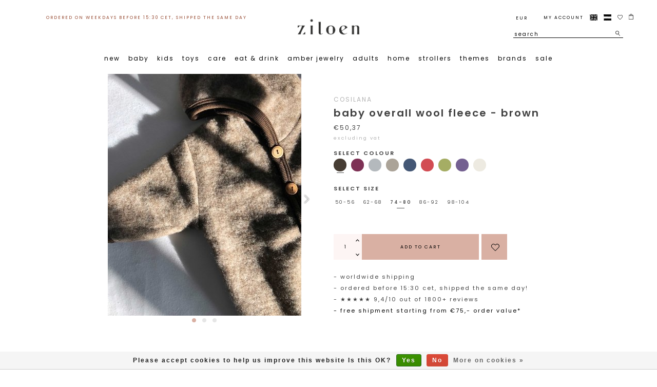

--- FILE ---
content_type: text/html;charset=utf-8
request_url: https://www.ziloen.com/cosilana-wool-fleece-overall-brown.html
body_size: 101232
content:
<!DOCTYPE html>
<html lang="en" class="en">

  <head>
    <script>
  dataLayer = [];
</script>
    <!-- Google Tag Manager -->
<script>(function(w,d,s,l,i){w[l]=w[l]||[];w[l].push({'gtm.start':
new Date().getTime(),event:'gtm.js'});var f=d.getElementsByTagName(s)[0],
j=d.createElement(s),dl=l!='dataLayer'?'&l='+l:'';j.async=true;j.src=
'https://www.googletagmanager.com/gtm.js?id='+i+dl;f.parentNode.insertBefore(j,f);
})(window,document,'script','dataLayer','GTM-MXBCJGW');</script>
<!-- End Google Tag Manager -->
    <meta charset="utf-8"/>
<!-- [START] 'blocks/head.rain' -->
<!--

  (c) 2008-2026 Lightspeed Netherlands B.V.
  http://www.lightspeedhq.com
  Generated: 20-01-2026 @ 19:05:58

-->
<link rel="canonical" href="https://www.ziloen.com/cosilana-wool-fleece-overall-brown.html"/>
<link rel="alternate" href="https://www.ziloen.com/index.rss" type="application/rss+xml" title="New products"/>
<link href="https://cdn.webshopapp.com/assets/cookielaw.css?2025-02-20" rel="stylesheet" type="text/css"/>
<meta name="robots" content="noodp,noydir"/>
<meta name="google-site-verification" content="BGMzdYM0Q5dJ_qSKbkVmT7fezT47ZwerNLs9gh81_DA"/>
<meta property="og:url" content="https://www.ziloen.com/cosilana-wool-fleece-overall-brown.html?source=facebook"/>
<meta property="og:site_name" content="Ziloen"/>
<meta property="og:title" content="Cosilana Baby Overall Wool Fleece - Brown: Soft &amp; warm! | Ziloen"/>
<meta property="og:description" content="Cosilana Baby Overall Wool Fleece - Brown. ✓ Soft &amp; warm ✓ Organic wool fleece ✓ Large range of colours ✓ Quick processing ✓ Worldwide Shipping. Order now!"/>
<meta property="og:image" content="https://cdn.webshopapp.com/shops/294759/files/415996588/cosilana-baby-overall-wool-fleece-brown.jpg"/>
<!--[if lt IE 9]>
<script src="https://cdn.webshopapp.com/assets/html5shiv.js?2025-02-20"></script>
<![endif]-->
<!-- [END] 'blocks/head.rain' -->
    <meta property="og:image:secure_url" content="https://cdn.webshopapp.com/shops/294759/themes/170616/assets/opengraphimage.jpg?20251007065031"/>
    <meta property="og:image:type" content="image/jpeg" />
<meta property="og:image:width" content="800" />
<meta property="og:image:height" content="600" />
<meta property="og:image:alt" content="Ziloen" />
    <title>Cosilana Baby Overall Wool Fleece - Brown: Soft &amp; warm! | Ziloen - Ziloen</title>

    <meta name="description" content="Cosilana Baby Overall Wool Fleece - Brown. ✓ Soft &amp; warm ✓ Organic wool fleece ✓ Large range of colours ✓ Quick processing ✓ Worldwide Shipping. Order now!" />
    <meta name="keywords" content="Cosilana, Baby, Overall, Wool, Fleece, -, Brown" />
    <meta http-equiv="X-UA-Compatible" content="IE=edge,chrome=1">
    <meta name="viewport" content="width=device-width, initial-scale=1.0">
    <meta name="apple-mobile-web-app-capable" content="yes">
    <meta name="apple-mobile-web-app-status-bar-style" content="black">
    <meta property="fb:app_id" content=""/>
          <!--pinterest-->
    <meta name="p:domain_verify" content="6aa680acbbd8b9c28bef59b98755317e"/>
     <!--pinterest-->
    <link rel="shortcut icon" href="https://cdn.webshopapp.com/shops/294759/themes/170616/assets/favicon.ico?20251007065031" type="image/x-icon" />
    <style>

  .wsa-demobar {display:none;}
  /*****************************! normalize.css v8.0.0 | MIT License | github.com/necolas/normalize.css *****************************/

html{line-height:1.15;-webkit-text-size-adjust:100%;font-size:62.5%; overflow-x: hidden;}
body{margin:0;font-size:11px;}
h1{font-size:2em;margin:.67em 0}
hr{box-sizing:content-box;height:0;overflow:visible}
pre{font-family:monospace,monospace;font-size:1em}
a{background-color:transparent}
abbr[title]{border-bottom:none;text-decoration:underline;text-decoration:underline dotted}
b,strong{font-weight:bolder}
code,kbd,samp{font-family:monospace,monospace;font-size:1em}
small{font-size:80%}
ul{padding:0;margin:0;}
li{list-style: none;}
sub,sup{font-size:75%;line-height:0;position:relative;vertical-align:baseline}
sub{bottom:-.25em}
sup{top:-.5em}
img{border-style:none}
button,input,optgroup,select,textarea{font-family:inherit;font-size:100%;line-height:1.15;margin:0}
button,input{overflow:visible}
button,select{text-transform:none}
[type=button],[type=reset],[type=submit],button{-webkit-appearance:button}
[type=button]::-moz-focus-inner,[type=reset]::-moz-focus-inner,[type=submit]::-moz-focus-inner,button::-moz-focus-inner{border-style:none;padding:0}
[type=button]:-moz-focusring,[type=reset]:-moz-focusring,[type=submit]:-moz-focusring,button:-moz-focusring{outline:1px dotted ButtonText}
fieldset{padding:.35em .75em .625em}
legend{box-sizing:border-box;color:inherit;display:table;max-width:100%;padding:0;white-space:normal}
progress{vertical-align:baseline}
textarea{overflow:auto}
[type=checkbox],[type=radio]{box-sizing:border-box;padding:0}
[type=number]::-webkit-inner-spin-button,[type=number]::-webkit-outer-spin-button{height:auto}
[type=search]{-webkit-appearance:textfield;outline-offset:-2px}
[type=search]::-webkit-search-decoration{-webkit-appearance:none}
::-webkit-file-upload-button{-webkit-appearance:button;font:inherit}
details{display:block}
summary{display:list-item}
template{display:none}
[hidden]{display:none}
.hidden{display:none}
  a {    text-decoration: none;color:inherit}
/***************************** flex grid
  ======================================================*/
.flex-wrap{-webkit-flex-wrap: wrap;-ms-flex-wrap: wrap;flex-wrap: wrap;}
.container{margin-right:auto;margin-left:auto;padding-right:2rem;padding-left:2rem;box-sizing: border-box}
.flex{box-sizing:border-box;display:-ms-flexbox;display:-webkit-box;display:flex;}
.row{box-sizing:border-box;display:-ms-flexbox;display:-webkit-box;display:flex;-ms-flex:0 1 auto;-webkit-box-flex:0;flex:0 1 auto;-ms-flex-direction:row;-webkit-box-orient:horizontal;-webkit-box-direction:normal;flex-direction:row;-ms-flex-wrap:wrap;flex-wrap:wrap;margin-right:-1rem;margin-left:-1rem}
.row.reverse{-ms-flex-direction:row-reverse;-webkit-box-orient:horizontal;-webkit-box-direction:reverse;flex-direction:row-reverse}
.col { -webkit-box-orient: vertical;-webkit-box-direction: normal;-webkit-flex-direction: column; -ms-flex-direction: column; flex-direction: column;}
.col.reverse{-ms-flex-direction:column-reverse;-webkit-box-orient:vertical;-webkit-box-direction:reverse;flex-direction:column-reverse}
.col-xxs,.col-xxs-1,.col-xxs-10,.col-xxs-11,.col-xxs-12,.col-xxs-2,.col-xxs-3,.col-xxs-4,.col-xxs-5,.col-xxs-6,.col-xxs-7,.col-xxs-8,.col-xxs-9{box-sizing:border-box;-ms-flex:0 0 auto;-webkit-box-flex:0;flex:0 0 auto;padding-right:1rem;padding-left:1rem}
.col-xxs{-webkit-flex-grow:1;-ms-flex-positive:1;-webkit-box-flex:1;flex-grow:1;-ms-flex-preferred-size:0;flex-basis:0;max-width:100%}
.col-xxs-1{-ms-flex-preferred-size:8.333%;flex-basis:8.333%;max-width:8.333%}
.col-xxs-2{-ms-flex-preferred-size:16.667%;flex-basis:16.667%;max-width:16.667%}
.col-xxs-3{-ms-flex-preferred-size:25%;flex-basis:25%;max-width:25%}
.col-xxs-4{-ms-flex-preferred-size:33.333%;flex-basis:33.333%;max-width:33.333%}
.col-xxs-5{-ms-flex-preferred-size:41.667%;flex-basis:41.667%;max-width:41.667%}
.col-xxs-6{-ms-flex-preferred-size:50%;flex-basis:50%;max-width:50%}
.col-xxs-7{-ms-flex-preferred-size:58.333%;flex-basis:58.333%;max-width:58.333%}
.col-xxs-8{-ms-flex-preferred-size:66.667%;flex-basis:66.667%;max-width:66.667%}
.col-xxs-9{-ms-flex-preferred-size:75%;flex-basis:75%;max-width:75%}
.col-xxs-10{-ms-flex-preferred-size:83.333%;flex-basis:83.333%;max-width:83.333%}
.col-xxs-11{-ms-flex-preferred-size:91.667%;flex-basis:91.667%;max-width:91.667%}
.col-xxs-12{-ms-flex-preferred-size:100%;flex-basis:100%;max-width:100%}
.col-xxs-offset-1{margin-left:8.333%}
.col-xxs-offset-2{margin-left:16.667%}
.col-xxs-offset-3{margin-left:25%}
.col-xxs-offset-4{margin-left:33.333%}
.col-xxs-offset-5{margin-left:41.667%}
.col-xxs-offset-6{margin-left:50%}
.col-xxs-offset-7{margin-left:58.333%}
.col-xxs-offset-8{margin-left:66.667%}
.col-xxs-offset-9{margin-left:75%}
.col-xxs-offset-10{margin-left:83.333%}
.col-xxs-offset-11{margin-left:91.667%}
.start-xxs{-ms-flex-pack:start;-webkit-box-pack:start;justify-content:flex-start;text-align:start}
.center-xxs{-ms-flex-pack:center;-webkit-box-pack:center;justify-content:center;text-align:center}
.end-xxs{-ms-flex-pack:end;-webkit-box-pack:end;justify-content:flex-end;text-align:end}
.top-xxs{-ms-flex-align:start;-webkit-box-align:start;align-items:flex-start}
.middle-xxs{-ms-flex-align:center;-webkit-box-align:center;align-items:center}
.bottom-xxs{-ms-flex-align:end;-webkit-box-align:end;align-items:flex-end}
.around-xxs{-ms-flex-pack:distribute;justify-content:space-around}
.between-xxs{-ms-flex-pack:justify;-webkit-box-pack:justify;justify-content:space-between}
.first-xxs{-ms-flex-order:-1;-webkit-box-ordinal-group:0;order:-1}
.last-xxs{-ms-flex-order:1;-webkit-box-ordinal-group:2;order:1}
@media only screen and (max-width:479px){
  .hidden-xxs{display:none!important;}
  .invisible-xxs{visibility:hidden!important;}
}
@media only screen and (min-width:480px){
.col-xs,.col-xs-1,.col-xs-10,.col-xs-11,.col-xs-12,.col-xs-2,.col-xs-3,.col-xs-4,.col-xs-5,.col-xs-6,.col-xs-7,.col-xs-8,.col-xs-9{box-sizing:border-box;-ms-flex:0 0 auto;-webkit-box-flex:0;flex:0 0 auto;padding-right:1rem;padding-left:1rem}
.col-xs{-webkit-flex-grow:1;-ms-flex-positive:1;-webkit-box-flex:1;flex-grow:1;-ms-flex-preferred-size:0;flex-basis:0;max-width:100%}
.col-xs-1{-ms-flex-preferred-size:8.333%;flex-basis:8.333%;max-width:8.333%}
.col-xs-2{-ms-flex-preferred-size:16.667%;flex-basis:16.667%;max-width:16.667%}
.col-xs-3{-ms-flex-preferred-size:25%;flex-basis:25%;max-width:25%}
.col-xs-4{-ms-flex-preferred-size:33.333%;flex-basis:33.333%;max-width:33.333%}
.col-xs-5{-ms-flex-preferred-size:41.667%;flex-basis:41.667%;max-width:41.667%}
.col-xs-6{-ms-flex-preferred-size:50%;flex-basis:50%;max-width:50%}
.col-xs-7{-ms-flex-preferred-size:58.333%;flex-basis:58.333%;max-width:58.333%}
.col-xs-8{-ms-flex-preferred-size:66.667%;flex-basis:66.667%;max-width:66.667%}
.col-xs-9{-ms-flex-preferred-size:75%;flex-basis:75%;max-width:75%}
.col-xs-10{-ms-flex-preferred-size:83.333%;flex-basis:83.333%;max-width:83.333%}
.col-xs-11{-ms-flex-preferred-size:91.667%;flex-basis:91.667%;max-width:91.667%}
.col-xs-12{-ms-flex-preferred-size:100%;flex-basis:100%;max-width:100%}
.col-xs-offset-1{margin-left:8.333%}
.col-xs-offset-2{margin-left:16.667%}
.col-xs-offset-3{margin-left:25%}
.col-xs-offset-4{margin-left:33.333%}
.col-xs-offset-5{margin-left:41.667%}
.col-xs-offset-6{margin-left:50%}
.col-xs-offset-7{margin-left:58.333%}
.col-xs-offset-8{margin-left:66.667%}
.col-xs-offset-9{margin-left:75%}
.col-xs-offset-10{margin-left:83.333%}
.col-xs-offset-11{margin-left:91.667%}
.start-xs{-ms-flex-pack:start;-webkit-box-pack:start;justify-content:flex-start;text-align:start}
.center-xs{-ms-flex-pack:center;-webkit-box-pack:center;justify-content:center;text-align:center}
.end-xs{-ms-flex-pack:end;-webkit-box-pack:end;justify-content:flex-end;text-align:end}
.top-xs{-ms-flex-align:start;-webkit-box-align:start;align-items:flex-start}
.middle-xs{-ms-flex-align:center;-webkit-box-align:center;align-items:center}
.bottom-xs{-ms-flex-align:end;-webkit-box-align:end;align-items:flex-end}
.around-xs{-ms-flex-pack:distribute;justify-content:space-around}
.between-xs{-ms-flex-pack:justify;-webkit-box-pack:justify;justify-content:space-between}
.first-xs{-ms-flex-order:-1;-webkit-box-ordinal-group:0;order:-1}
.last-xs{-ms-flex-order:1;-webkit-box-ordinal-group:2;order:1}
}
@media only screen and (min-width:480px) and (max-width:767px){
  .hidden-xs{display:none!important;}
  .invisible-xs{visibility:hidden!important;}
}
@media only screen and (min-width:768px){
.container{width:748px}
.col-sm,.col-sm-1,.col-sm-10,.col-sm-11,.col-sm-12,.col-sm-2,.col-sm-3,.col-sm-4,.col-sm-5,.col-sm-6,.col-sm-7,.col-sm-8,.col-sm-9{box-sizing:border-box;-ms-flex:0 0 auto;-webkit-box-flex:0;flex:0 0 auto;padding-right:1rem;padding-left:1rem}
.col-sm{-webkit-flex-grow:1;-ms-flex-positive:1;-webkit-box-flex:1;flex-grow:1;-ms-flex-preferred-size:0;flex-basis:0;max-width:100%}
.col-sm-1{-ms-flex-preferred-size:8.333%;flex-basis:8.333%;max-width:8.333%}
.col-sm-2{-ms-flex-preferred-size:16.667%;flex-basis:16.667%;max-width:16.667%}
.col-sm-3{-ms-flex-preferred-size:25%;flex-basis:25%;max-width:25%}
.col-sm-4{-ms-flex-preferred-size:33.333%;flex-basis:33.333%;max-width:33.333%}
.col-sm-5{-ms-flex-preferred-size:41.667%;flex-basis:41.667%;max-width:41.667%}
.col-sm-6{-ms-flex-preferred-size:50%;flex-basis:50%;max-width:50%}
.col-sm-7{-ms-flex-preferred-size:58.333%;flex-basis:58.333%;max-width:58.333%}
.col-sm-8{-ms-flex-preferred-size:66.667%;flex-basis:66.667%;max-width:66.667%}
.col-sm-9{-ms-flex-preferred-size:75%;flex-basis:75%;max-width:75%}
.col-sm-10{-ms-flex-preferred-size:83.333%;flex-basis:83.333%;max-width:83.333%}
.col-sm-11{-ms-flex-preferred-size:91.667%;flex-basis:91.667%;max-width:91.667%}
.col-sm-12{-ms-flex-preferred-size:100%;flex-basis:100%;max-width:100%}
.col-sm-offset-1{margin-left:8.333%}
.col-sm-offset-2{margin-left:16.667%}
.col-sm-offset-3{margin-left:25%}
.col-sm-offset-4{margin-left:33.333%}
.col-sm-offset-5{margin-left:41.667%}
.col-sm-offset-6{margin-left:50%}
.col-sm-offset-7{margin-left:58.333%}
.col-sm-offset-8{margin-left:66.667%}
.col-sm-offset-9{margin-left:75%}
.col-sm-offset-10{margin-left:83.333%}
.col-sm-offset-11{margin-left:91.667%}
.start-sm{-ms-flex-pack:start;-webkit-box-pack:start;justify-content:flex-start;text-align:start}
.center-sm{-ms-flex-pack:center;-webkit-box-pack:center;justify-content:center;text-align:center}
.end-sm{-ms-flex-pack:end;-webkit-box-pack:end;justify-content:flex-end;text-align:end}
.top-sm{-ms-flex-align:start;-webkit-box-align:start;align-items:flex-start}
.middle-sm{-ms-flex-align:center;-webkit-box-align:center;align-items:center}
.bottom-sm{-ms-flex-align:end;-webkit-box-align:end;align-items:flex-end}
.around-sm{-ms-flex-pack:distribute;justify-content:space-around}
.between-sm{-ms-flex-pack:justify;-webkit-box-pack:justify;justify-content:space-between}
.first-sm{-ms-flex-order:-1;-webkit-box-ordinal-group:0;order:-1}
.last-sm{-ms-flex-order:1;-webkit-box-ordinal-group:2;order:1}
}
@media only screen and (min-width:768px) and (max-width:991px){
  .hidden-sm{display:none!important;}
  .invisible-sm{visibility:hidden!important;}
}
@media only screen and (min-width:992px){
.container{width:972px}
.col-md,.col-md-1,.col-md-10,.col-md-11,.col-md-12,.col-md-2,.col-md-3,.col-md-4,.col-md-5,.col-md-6,.col-md-7,.col-md-8,.col-md-9{box-sizing:border-box;-ms-flex:0 0 auto;-webkit-box-flex:0;flex:0 0 auto;padding-right:1rem;padding-left:1rem}
.col-md{-webkit-flex-grow:1;-ms-flex-positive:1;-webkit-box-flex:1;flex-grow:1;-ms-flex-preferred-size:0;flex-basis:0;max-width:100%}
.col-md-1{-ms-flex-preferred-size:8.333%;flex-basis:8.333%;max-width:8.333%}
.col-md-2{-ms-flex-preferred-size:16.667%;flex-basis:16.667%;max-width:16.667%}
.col-md-3{-ms-flex-preferred-size:25%;flex-basis:25%;max-width:25%}
.col-md-4{-ms-flex-preferred-size:33.333%;flex-basis:33.333%;max-width:33.333%}
.col-md-5{-ms-flex-preferred-size:41.667%;flex-basis:41.667%;max-width:41.667%}
.col-md-6{-ms-flex-preferred-size:50%;flex-basis:50%;max-width:50%}
.col-md-7{-ms-flex-preferred-size:58.333%;flex-basis:58.333%;max-width:58.333%}
.col-md-8{-ms-flex-preferred-size:66.667%;flex-basis:66.667%;max-width:66.667%}
.col-md-9{-ms-flex-preferred-size:75%;flex-basis:75%;max-width:75%}
.col-md-10{-ms-flex-preferred-size:83.333%;flex-basis:83.333%;max-width:83.333%}
.col-md-11{-ms-flex-preferred-size:91.667%;flex-basis:91.667%;max-width:91.667%}
.col-md-12{-ms-flex-preferred-size:100%;flex-basis:100%;max-width:100%}
.col-md-offset-1{margin-left:8.333%}
.col-md-offset-2{margin-left:16.667%}
.col-md-offset-3{margin-left:25%}
.col-md-offset-4{margin-left:33.333%}
.col-md-offset-5{margin-left:41.667%}
.col-md-offset-6{margin-left:50%}
.col-md-offset-7{margin-left:58.333%}
.col-md-offset-8{margin-left:66.667%}
.col-md-offset-9{margin-left:75%}
.col-md-offset-10{margin-left:83.333%}
.col-md-offset-11{margin-left:91.667%}
.start-md{-ms-flex-pack:start;-webkit-box-pack:start;justify-content:flex-start;text-align:start}
.center-md{-ms-flex-pack:center;-webkit-box-pack:center;justify-content:center;text-align:center}
.end-md{-ms-flex-pack:end;-webkit-box-pack:end;justify-content:flex-end;text-align:end}
.top-md{-ms-flex-align:start;-webkit-box-align:start;align-items:flex-start}
.middle-md{-ms-flex-align:center;-webkit-box-align:center;align-items:center}
.bottom-md{-ms-flex-align:end;-webkit-box-align:end;align-items:flex-end}
.around-md{-ms-flex-pack:distribute;justify-content:space-around}
.between-md{-ms-flex-pack:justify;-webkit-box-pack:justify;justify-content:space-between}
.first-md{-ms-flex-order:-1;-webkit-box-ordinal-group:0;order:-1}
.last-md{-ms-flex-order:1;-webkit-box-ordinal-group:2;order:1}
}
  @media only screen and (min-width:992px) and (max-width:1199px){
  .hidden-md{display:none!important;}
  .invisible-md{visibility:hidden!important;}
}
@media only screen and (min-width:1200px){
.container{width:1180px}
.col-lg,.col-lg-1,.col-lg-10,.col-lg-11,.col-lg-12,.col-lg-2,.col-lg-3,.col-lg-4,.col-lg-5,.col-lg-6,.col-lg-7,.col-lg-8,.col-lg-9{box-sizing:border-box;-ms-flex:0 0 auto;-webkit-box-flex:0;flex:0 0 auto;padding-right:1rem;padding-left:1rem}
.col-lg{-webkit-flex-grow:1;-ms-flex-positive:1;-webkit-box-flex:1;flex-grow:1;-ms-flex-preferred-size:0;flex-basis:0;max-width:100%}
.col-lg-1{-ms-flex-preferred-size:8.333%;flex-basis:8.333%;max-width:8.333%}
.col-lg-2{-ms-flex-preferred-size:16.667%;flex-basis:16.667%;max-width:16.667%}
.col-lg-3{-ms-flex-preferred-size:25%;flex-basis:25%;max-width:25%}
.col-lg-4{-ms-flex-preferred-size:33.333%;flex-basis:33.333%;max-width:33.333%}
.col-lg-5{-ms-flex-preferred-size:41.667%;flex-basis:41.667%;max-width:41.667%}
.col-lg-6{-ms-flex-preferred-size:50%;flex-basis:50%;max-width:50%}
.col-lg-7{-ms-flex-preferred-size:58.333%;flex-basis:58.333%;max-width:58.333%}
.col-lg-8{-ms-flex-preferred-size:66.667%;flex-basis:66.667%;max-width:66.667%}
.col-lg-9{-ms-flex-preferred-size:75%;flex-basis:75%;max-width:75%}
.col-lg-10{-ms-flex-preferred-size:83.333%;flex-basis:83.333%;max-width:83.333%}
.col-lg-11{-ms-flex-preferred-size:91.667%;flex-basis:91.667%;max-width:91.667%}
.col-lg-12{-ms-flex-preferred-size:100%;flex-basis:100%;max-width:100%}
.col-lg-offset-1{margin-left:8.333%}
.col-lg-offset-2{margin-left:16.667%}
.col-lg-offset-3{margin-left:25%}
.col-lg-offset-4{margin-left:33.333%}
.col-lg-offset-5{margin-left:41.667%}
.col-lg-offset-6{margin-left:50%}
.col-lg-offset-7{margin-left:58.333%}
.col-lg-offset-8{margin-left:66.667%}
.col-lg-offset-9{margin-left:75%}
.col-lg-offset-10{margin-left:83.333%}
.col-lg-offset-11{margin-left:91.667%}
.start-lg{-ms-flex-pack:start;-webkit-box-pack:start;justify-content:flex-start;text-align:start}
.center-lg{-ms-flex-pack:center;-webkit-box-pack:center;justify-content:center;text-align:center}
.end-lg{-ms-flex-pack:end;-webkit-box-pack:end;justify-content:flex-end;text-align:end}
.top-lg{-ms-flex-align:start;-webkit-box-align:start;align-items:flex-start}
.middle-lg{-ms-flex-align:center;-webkit-box-align:center;align-items:center}
.bottom-lg{-ms-flex-align:end;-webkit-box-align:end;align-items:flex-end}
.around-lg{-ms-flex-pack:distribute;justify-content:space-around}
.between-lg{-ms-flex-pack:justify;-webkit-box-pack:justify;justify-content:space-between}
.first-lg{-ms-flex-order:-1;-webkit-box-ordinal-group:0;order:-1}
.last-lg{-ms-flex-order:1;-webkit-box-ordinal-group:2;order:1}
}
@media only screen and (min-width:1200px) and (max-width:1599px){
  .hidden-lg{display:none!important;}
  .invisible-lg{visibility:hidden!important;}
}
@media only screen and (min-width:1600px){
.container{width:1580px}
.col-xl,.col-xl-1,.col-xl-10,.col-xl-11,.col-xl-12,.col-xl-2,.col-xl-3,.col-xl-4,.col-xl-5,.col-xl-6,.col-xl-7,.col-xl-8,.col-xl-9{box-sizing:border-box;-ms-flex:0 0 auto;-webkit-box-flex:0;flex:0 0 auto;padding-right:1rem;padding-left:1rem}
.col-xl{-webkit-flex-grow:1;-ms-flex-positive:1;-webkit-box-flex:1;flex-grow:1;-ms-flex-preferred-size:0;flex-basis:0;max-width:100%}
.col-xl-1{-ms-flex-preferred-size:8.333%;flex-basis:8.333%;max-width:8.333%}
.col-xl-2{-ms-flex-preferred-size:16.667%;flex-basis:16.667%;max-width:16.667%}
.col-xl-3{-ms-flex-preferred-size:25%;flex-basis:25%;max-width:25%}
.col-xl-4{-ms-flex-preferred-size:33.333%;flex-basis:33.333%;max-width:33.333%}
.col-xl-5{-ms-flex-preferred-size:41.667%;flex-basis:41.667%;max-width:41.667%}
.col-xl-6{-ms-flex-preferred-size:50%;flex-basis:50%;max-width:50%}
.col-xl-7{-ms-flex-preferred-size:58.333%;flex-basis:58.333%;max-width:58.333%}
.col-xl-8{-ms-flex-preferred-size:66.667%;flex-basis:66.667%;max-width:66.667%}
.col-xl-9{-ms-flex-preferred-size:75%;flex-basis:75%;max-width:75%}
.col-xl-10{-ms-flex-preferred-size:83.333%;flex-basis:83.333%;max-width:83.333%}
.col-xl-11{-ms-flex-preferred-size:91.667%;flex-basis:91.667%;max-width:91.667%}
.col-xl-12{-ms-flex-preferred-size:100%;flex-basis:100%;max-width:100%}
.col-xl-offset-1{margin-left:8.333%}
.col-xl-offset-2{margin-left:16.667%}
.col-xl-offset-3{margin-left:25%}
.col-xl-offset-4{margin-left:33.333%}
.col-xl-offset-5{margin-left:41.667%}
.col-xl-offset-6{margin-left:50%}
.col-xl-offset-7{margin-left:58.333%}
.col-xl-offset-8{margin-left:66.667%}
.col-xl-offset-9{margin-left:75%}
.col-xl-offset-10{margin-left:83.333%}
.col-xl-offset-11{margin-left:91.667%}
.start-xl{-ms-flex-pack:start;-webkit-box-pack:start;justify-content:flex-start;text-align:start}
.center-xl{-ms-flex-pack:center;-webkit-box-pack:center;justify-content:center;text-align:center}
.end-xl{-ms-flex-pack:end;-webkit-box-pack:end;justify-content:flex-end;text-align:end}
.top-xl{-ms-flex-align:start;-webkit-box-align:start;align-items:flex-start}
.middle-xl{-ms-flex-align:center;-webkit-box-align:center;align-items:center}
.bottom-xl{-ms-flex-align:end;-webkit-box-align:end;align-items:flex-end}
.around-xl{-ms-flex-pack:distribute;justify-content:space-around}
.between-xl{-ms-flex-pack:justify;-webkit-box-pack:justify;justify-content:space-between}
.first-xl{-ms-flex-order:-1;-webkit-box-ordinal-group:0;order:-1}
.last-xl{-ms-flex-order:1;-webkit-box-ordinal-group:2;order:1}
.hidden-xl{display:none!important;}
  .invisible-xl{visibility:hidden!important;}
} 
</style>		<style>
/***************************** General
================================================== */
  div#belco-container {
    display: none;
}
  .preorder-label,.free-label{
    display:none;
  }
  .preorder .preorder-label,
  .freesale .free-label {
    display: flex;
    position: absolute;
    z-index: 5;
    bottom: 15%;
    transform: translate(4px, 14px);
    color: #763f3b;
    background-color: #fdf5f4;
    width: 10em;
    /* height: 6em; */
    padding: .5em 0;
    font-size: .9em;
    justify-content: center;
    border-radius: 0;
    line-height: 1.2em;
    align-items: center;
}
#gui-form-cart div.gui-table th:nth-child(4) span,
  #gui-form-cart div.gui-table td:nth-child(5) span {
    display: none;
}
  html{background-color:#fff;}
body {font-family: "Poppins", Helvetica, sans-serif;background: #ffffff  no-repeat scroll top center;letter-spacing:1px;}
h1, h2, h3, h4, h5, h6, .gui-page-title {font-family: "Poppins", Helvetica, sans-serif;}
    body>.wrapper {
    min-height: 50Vh;
}
  .gui-button-facebook{display:none!important}
  .gui-messages .gui-info,.showmessage .gui-messages ul,.showmessage .messages ul{border-color:#fdf5f4;background-color: #fdf5f4;color:#000;}
/***************************** Colors
================================================== */
/***************************** Highlight color *****************************/
a,a:visited,a:hover, a:focus,nav.desktop .item.active .itemLink,nav .glyphicon-remove,.sidebar .item .itemLink.active, .sidebar .item .itemLink.active:hover,
.sidebar .item .subitemLink.active, .sidebar .item .subitemLink.active:hover,footer .social-media .symbol:hover,.products .product .image-wrap .cart,.products .product .image-wrap .sell,.sidebar .item .active, .sidebar .item .active:hover,.slider-prev:hover span, .slider-next:hover span,.hightlight-color {  color: #000000;}
.hightlight-color {  color: #000000 !important;}
/* Highlight border-color */
input[type="text"]:focus,input[type="password"]:focus,input[type="email"]:focus,textarea:focus,.products .product .image-wrap .cart,.products .product .image-wrap .sell,.slider-pagination a,.border-highlight-color {  border-color: #000000;}
/* Highlight background-color */
a.btn,button,input[type="submit"],input[type="reset"],input[type="button"],.navigation .burger.open li,.slider-pagination a.active,.background-highlight-color {  background-color: #000000;}
/* Button color */
a.btn, a.btn span {  color: #000000;}
/* Footer background color */
.background-footer-color {  background-color: #fdf5f4;}
/* Body background-color
================================================== */
 body,.slider-pagination a {  background-color:#ffffff;    line-height: 2em;}

/* Ligtgrey background-color */
#collection-filter-price .ui-slider-handle {  background-color: #FEFEFE;}
.slider img, .products .product .image-wrap img, .categories .category img, .zoombox .images a img, .zoombox .thumbs a img {  background-color: #F7F7F7;}

/* Lightborder */
.sort,.sidebar .item,.pager ul li a,.product-info .product-option,.product-info .product-price,.product-tabs,.tabs ul li a,.product-actions,hr,input[type="text"],input[type="password"],input[type="email"],textarea,select,.headline .slider,.brands .slider li,.hallmarks .slider li,.categories .category,.products .product .image-wrap img,.products .product .info,#collection-filter-price,#collection-filter-price .ui-slider-range,#collection-filter-price .ui-slider-handle,.pager ul,.zoombox .images,.zoombox .thumbs a,.product-info .product-price .cart .change,.tabsPages .page.reviews .review {  border-color: #EAEAEA;}
/***************************** Body color
================================================== */
/***************************** general color *****************************/
body,.products .product .info .title,.product-info .product-price .cart .change a {  color: #414141;}
/***************************** lighter color *****************************/
small,.breadcrumbs, .breadcrumbs a,.products .product .info .old-price,.sidebar,.sidebar .item .itemLink, .sidebar .item .subitemLink,.pager,.pager ul li a,.product-info .product-price .old-price,.product-actions .tags-actions,.product-actions .tags-actions .actions a,.tabs ul li a,.modes a,label,legend,label span,.tabsPages .page.reviews .bottom,.product-actions .tags-actions {  color: #505050;}
/***************************** darker color *****************************/
.breadcrumbs a:hover,.sidebar .item .itemLink:hover, .sidebar .item .subitemLink:hover,.pager ul li a:hover,.product-actions .tags-actions .actions a:hover,.product-info .product-price .cart .change a:hover {  color: #3B3B3B;}
/***************************** Element color
================================================== */
  
  div.gui-col3-equal-col1.gui-div-cart-related{display:none}
  @media (max-width: 480px){
  form#gui-form-cart+.gui-spacer {
    display: none;
    }
  }
</style><style>
  body .navigation{ /* letter-spacing: 2px; */}
body.indexpage>.wrapper {
    margin-top: 143px;
}
    @media (max-width: 768px){
  body.indexpage>.wrapper {
    margin-top: 95px;
}
  }
  img.account-img {
    display: none;
}
/***************************** header *****************************/
   body{margin-top:0!important}
  .wsa-cookielaw{
   top:100%!important;
      transform:translateY(-100%)!important;
  }
  header{font-size:12px;line-height:1.375em;z-index:100;position:relative;padding:0;border-bottom: 0px solid;}
header,header a,nav.desktop ul a, nav.desktop ul a:visited,nav.desktop .item .itemLink,nav.desktop .subnav .subitem .subitemLink:hover {  color: #414141;}
.solidheader header,.solidheader .navigation {    background-color: #ffffff;}
  header,.navigation {    background-color:transparent;}
  header {-webkit-transition:background-color .3s ease-in-out;-o-transition:background-color .3s ease-in-out;transition:background-color .3s ease-in-out}
  .scroll header{ background-color:#fff}
  .indexpage.scroll header{ background-color:transparent}
  .navigation {padding-top:6px;padding-bottom:12px;position:relative;}
header a{text-decoration: none;text-transform:uppercase}
  .navigation a{text-decoration: none;text-transform:lowercase}
header,header input[type="text"],nav.desktop .subnav .subitem,nav.desktop .item.hover .itemLink,nav.desktop .subnav {  border-color: #EAEAEA;}
.top-navigator .logo{-webkit-box-flex:1;-webkit-flex:1 1 auto;-ms-flex:1 1 auto;flex:1 1 auto;text-align:left;}
.top-navigator .logo img{max-width:50vw;width:55px}
.top-navigator .right{text-align: right}
.top-navigator>.right,.top-navigator>.burger{-webkit-box-flex:1;-webkit-flex:1 1 20%;-ms-flex:1 1 20%;flex:1 1 20%;min-height: 1em;}
.top-navigator{-webkit-align-self:stretch;-ms-flex-item-align:stretch;-ms-grid-row-align:stretch;align-self:stretch;-webkit-box-pack:justify;-webkit-justify-content:space-between;-ms-flex-pack:justify;justify-content:center;-webkit-box-align:center;-webkit-align-items:center;-ms-flex-align:center;align-items:center}
  ul.burger {margin: 0;left: 1em;padding-left:0;padding-right:1em;min-height:1em}
  .top-navigator a.my-account,.top-navigator a.cart{font-size:6.5px;color:inherit}
  .languages_currencies{display:-webkit-box;display:-webkit-flex;display:-ms-flexbox;display:flex;-webkit-box-flex: 1;
    -webkit-flex: 1 1 auto;
    -ms-flex: 1 1 auto;
    flex: 1 1 auto;}
.languages_currencies .languages{-webkit-box-flex:0;-webkit-flex:0 0 2em;-ms-flex:0 0 2em;flex:0 0 2em;height:2em;position:relative;z-index:1;}
.languages_currencies .currencies{-webkit-box-flex:0;-webkit-flex:0 0 3em;-ms-flex:0 0 3em;flex:0 0 3em;height:2em;position:relative;z-index:1;}
.languages_currencies .selector{background-color: transparent;max-height:2em;overflow:hidden;-webkit-transition:all .3s ease-in-out;-o-transition:all .3s ease-in-out;transition:all .3s ease-in-out;padding: 0 2px;border: 1px solid transparent;}
  .languages_currencies>.currencies:hover> .selector{max-height:40em; border-color:initial}
     header .langtext{display:none;}
  /* blog header fix 02/03/17 */
.gui-blog-article header { background: none; }
nav.desktop .item.sub.hover .itemLink,nav.desktop .item.hover .itemLink,nav.desktop .subnav .subitem {  background-color: #FEFEFE;}
header nav a.itemLink,header nav a.itemLink:visited,header nav a.itemLink:active,header nav a.itemLink:hover{color: #000000;font-weight: normal}
  @media (min-width: 768px){
  .indexpage header nav a.itemLink, .indexpage header nav a.itemLink:visited, .indexpage header nav a.itemLink:active, .indexpage header nav a.itemLink:hover{color:#000;}
nav.desktop .subnav .subitem .subitemLink:hover {  background-color: #F7F7F7;}  
  li.item.active>a, li.item.active>a:hover, .menu:hover>.item:hover>a.itemLink, .menu:hover>.item.active:hover>a.itemLink{
    font-weight: bold;
}
    li.item.active>a:hover span::after, .menu:hover>.item:hover>a.itemLink span::after, .menu:hover>.item.active:hover>a.itemLink span::after{
       content:"";position:absolute;height:1.5px;width:100%;width:calc( 100% - 2px );background-color:#000;display:block;
       left: 50%;
           margin-left: -1px;
    -webkit-transform: translate(-50%,5px);
        -ms-transform: translate(-50%,5px);
            transform: translate(-50%,5px);
  }
  }
  .header-usp:last-child{margin-bottom:0;padding: 40px 2rem 20px;  margin: 0 auto;}
  header{background-color:transparent;}
  body:not(.indexpage):not(.scroll) header{background-color:#fff}
 .menu:hover>.item.active>a.itemLink {
    font-weight: normal;
}
  .indexpage .sendusp{}
  /************Top message ************/
  .topmessagewrap{padding: 15px 1em;position:relative;top:-34px;width:100vw;text-align:center;background-color:#fdf5f4;color:#000000;font-size:8.5px;}
  .topmessagewrap p,.topmessagewrap p a,.topmessagewrap{margin: 0;text-decoration:none;background-color:#fdf5f4;color:#000000;    box-sizing: border-box;    text-transform: unset;}
  /***************************** Topbar *****************************/
  form#formSearch {
    font-size: 10px;
}
.topnav {  background-color: transparent ;position:relative;z-index:2}

.topnav .top-usp.hasusp {font-family: "Poppins", Helvetica, sans-serif;}
.topnav, .topnav a {  color: #000000;}
.topnav {  border-color: #E5E5E5;padding:0;}
    .indexpage .topnav {  background-color:transparent;border-color:transparent }
.topnav .container>div a{text-decoration: none;      margin-right: 12px;}
  .topnav .container>div :not(.selector)>a:last-of-type{margin-right:0;}
.topnav .container>div {-webkit-box-flex: 1;-webkit-flex: 1 1 auto;-ms-flex: 1 1 auto;flex: 1 1 auto;}
.topnav .container .right {text-align:right; margin-right: 2rem;}
.topnav .container .left {margin-left: auto;text-align:left}  
.topnav .container .top-usp.hasusp {text-align:left;margin:auto;}
  .topnav .right.topnav-block{    max-width: 200px;}
  .sendusp {color:#95482F;-webkit-transform: translateY(-8px);-ms-transform: translateY(-8px);transform: translateY(-8px);}
  .sendusp a{color:#95482F;cursor:pointer;}
  .block1 {-webkit-transform: translateY(-8px);-ms-transform: translateY(-8px);transform: translateY(-8px);position: relative;z-index:2}
  .block2 {
    margin-top: 10px;
}
.cart-products{position:absolute;z-index:10;right:0;padding:0;top:19px;-webkit-transform:scale(0);-ms-transform:scale(0);transform:scale(0);width:100%;background-color:#fff;padding:0 8px}
.cart-products::before{content:"";display:block;height:12px;margin-top:-20px}
.cart.hover+.cart-products,.cart-products:hover,.cart:hover+.cart-products{-webkit-transform:scale(1);-ms-transform:scale(1);transform:scale(1)}
  .cart-products  .cart-header{background-color:#FDF5F4;text-align:center;font-weight:600;padding:8px 0;margin:0 -8px;}
  .cart-products h3{margin:0;font-size: 10px; font-weight: 500; text-transform: lowercase}
  .cart-products .size{font-size: 6pt;}
   .cart-products .brand   {display:-webkit-box;display:-webkit-flex;display:-ms-flexbox;display:flex;font-size: 8px;}
    .cart-products .brand a{margin-left:auto}
   .cart-products .brand a img{width:5px}
  .cart-products .quantityprice{font-size:6pt;    display: -webkit-box;    display: -webkit-flex;    display: -ms-flexbox;    display: flex;}
  .cart-products .quantity{}
  .cart-products .price{font-weight:600;margin-left:auto;}
  .cart-products .total{font-weight:600;display:-webkit-box;display:-webkit-flex;display:-ms-flexbox;display:flex;    text-transform: uppercase;}
  .cart-products .totalprice{margin-left:auto;}
  .tocart a.cart {
    background-color: #D9B0A3;
    border-width: 0;
}

   .cart-products  .tocart{text-align:center;margin-bottom:10px;}
.cart-product{display:-webkit-box;display:-webkit-flex;display:-ms-flexbox;display:flex;margin-bottom:.5em;background-color:#fff;padding:8px 0 4px;border-bottom: 1px solid #aaa}
.cart-product>div:last-child{text-align: left;padding-left:4px;    line-height: 1.7em;width:100%}
.vertical.logo{display:-webkit-box;display:-webkit-flex;display:-ms-flexbox;display:flex}
  .logo {
    position: absolute;
    left: 50%;
    top:50%;
    transform: translate(-50%,-50%);
    max-width: 120px;
}
  .search-icon>img,
.cart>img{width:9px}
  .wishlist>img{width:10px}
   .search-icon>img, .cart>img, .wishlist>img{-webkit-transform:translateY(1px);-ms-transform:translateY(1px);transform:translateY(1px);}
  .logo a{display:block}
.logo img{max-width:100%}
  a.my-account {min-width: 11em;}
  .topnav{ font-size: 8.5px; }
  .topnav>.container>.container{height:43px}
span.cartitems{position:absolute;background-color:#f5cbc8;width:15px;height:15px;text-align:center;line-height:1em;border-radius:100%;-webkit-transform:translate(-3px,-10px);-ms-transform:translate(-3px,-10px);transform:translate(-3px,-10px);bottom:3px;margin-left:5px;padding-left:2px;-webkit-box-sizing:border-box;box-sizing:border-box;display:-webkit-box;display:-webkit-flex;display:-ms-flexbox;display:flex;-webkit-box-pack:center;-webkit-justify-content:center;-ms-flex-pack:center;justify-content:center;-webkit-box-align:center;-webkit-align-items:center;-ms-flex-align:center;align-items:center}
  #formSearch input,.emailinput input{letter-spacing:2px;}
  #formSearch input:focus,.emailinput input:focus{border-width:0;    outline-width: 0;}
  #formSearch input:focus{ border-bottom-width:1px}
 /*****************************menu*****************************************/
li:hover~li.end::after{
content:"";
display:block;
width:100%;
min-height:15vh;
position:fixed;
bottom:0;
  top:inherit;
left:0;

}
.itemLink{padding:0 8px}
  .subnavigation{background-color:#f7f7f7;}
ul.subnav{background-color:transparent;color:inherit}
ul.subnav a.subitemLink,ul.subnav a.itemLink{color: inherit; text-transform: lowercase;}
header nav ul.subnav a.itemLink, header nav ul.subnav a.itemLink:visited, header nav ul.subnav a.itemLink:active, header nav ul.subnav a.itemLink:hover{color: inherit;}
.item>.subnavigation{-webkit-transform:scale(0);-ms-transform:scale(0);transform:scale(0);padding:1em 10%;position:absolute;top:100%;left:0;right:0;min-height: 25.5em;    height: calc( 100vh - 124px );}
.item:hover>.subnavigation,.item:active>.subnavigation{-webkit-transform:scale(1);-ms-transform:scale(1);transform:scale(1)}
.item:hover>.subnavigation::before,  .item:active>.subnavigation::before { content: "";position: absolute;display: block;height: 3em; margin-top: -2.2em;width:100%; left:0; right:0;}
  .subnavigation{display:-webkit-box;display:-webkit-flex;display:-ms-flexbox;display:flex;-webkit-box-pack:justify;-webkit-justify-content:space-between;-ms-flex-pack:justify;justify-content:space-between}
.item>.subnavigation>ul.subnav{-webkit-box-flex:1;-webkit-flex:1 1 auto;-ms-flex:1 1 auto;flex:1 1 auto;-webkit-box-orient:vertical;-webkit-box-direction:normal;-webkit-flex-direction:column;-ms-flex-direction:column;flex-direction:column;max-height:28em;-webkit-box-align: center;-webkit-align-items: center;-ms-flex-align: center;align-items: center}

.subnavimg{-webkit-box-flex:0;-webkit-flex:0 1 256px;-ms-flex:0 1 256px;flex:0 1 256px;display:inline-block}
.navigation li.item:hover> a,  .navigation li.item:active> a{color:rgb(205,23,25)}
.navigation li.item> a:hover,  .navigation li.item> a:active{color:rgb(205,23,25)}
.navigation li.item:hover> a span,   .navigation li.item:active> a span{position:relative;z-index:1;}
a.itemLink.subs span{position:relative;margin-bottom:1em;display:inline-block;    font-weight: bold;}
  li.subitem {
    line-height: 21.33px;
}
a.subitemLink {text-transform: unset;}
  .subnavigation{background-color:transparent}
  .subnavigation::after,body>header:hover::after{top:0;background-color:#fdf5f4;content:"";opacity:1;display:block;position:absolute;width:100%;height:100%;z-index:-2;left:0;}
  .subnavigation::after,body>header:hover::after{content:"";
    position: absolute;
    left: 0;
    top: 0;
    right: 0;
    bottom: 0;
background-color:#ffffff;
background-color:red;
    background-color:transparent;
    opacity: 1; }

   .subnavigation::after{content:"";background-color:#fdf5f4; }

  li.item:hover::after {
    content: "";
    position: absolute;
    width: 40px;
    height: 40px;
    background-color:#fdf5f4;
    background-color:#fff;
    top: -100px;
    left: 0;
    width: 100vw;
    height: 135px;
    z-index: -1;
}
  
  @media (max-width:379px){
    .topnav {font-size: .8em;}
    .header-usp.row.flex.around-xs {font-size: .8em;}
    .header-usp .usp {padding: 0 0 .5em;}
  }
.search-icon{position: absolute;top: 0; right: 1em;font-size: .8em;}

.navigation li.item:hover> a::before,.navigation li.item:active> a::before {content: attr(title);display: block; position: absolute; background-color:#f7f7f7;margin: auto; top: 0; bottom: 0;padding:inherit;color:transparent;z-index:0;}
.item>.subnavigation>ul.subnav{text-align:left;display:-webkit-box;display:-webkit-flex;display:-ms-flexbox;display:flex;-webkit-box-pack:flex-start;-webkit-justify-content:flex-start;-ms-flex-pack:flex-start;justify-content:flex-start;-webkit-flex-wrap:wrap;-ms-flex-wrap:wrap;flex-wrap:wrap}
.item>.subnavigation>ul.subnav>li.subitem{margin:.5rem}

li.subitem>ul.subnav>li{    }
  .touch { display:none!important}
 @media (pointer: fine ), (hover:hover){
.touch { display:none!important}
}
@media (pointer: coarse ) and (hover:none){
.notouch { display:none!important}
  .touch {     display: initial!important}
}
  @media (any-pointer: none) {.touch { display:none!important}}
    @media (any-pointer: fine) {
      .touch { display:none!important}}
  @media (min-width:768px){
    .menuoverlay{display:none}
      .cat8135489,.cat8736532,.cat9813988,.cat9814221 {padding-top:21.33px;}
.item>.subnavigation>ul.subnav>li.subitem.cat8135006{margin-bottom:8em}
  .cat8736505 {margin-bottom:40px!important;}
    .item>.subnavigation>ul.subnav>li.subitem{min-width:18em;min-height:51%}
      .item.cat8134910>.subnavigation>ul.subnav{max-height:41em}
.item.cat8138654>.subnavigation>ul.subnav {max-height: 26em;}
.item.cat8138948>.subnavigation>ul.subnav {max-height: 26em;}
.item.cat8139107>.subnavigation>ul.subnav {max-height: 26em;}
.item.cat8139110>.subnavigation>ul.subnav {max-height: 11em;}
.item.cat8139113>.subnavigation>ul.subnav {max-height: 21em;}
.item.cat8139116>.subnavigation>ul.subnav {max-height: 22em;}
.item.cat8139119>.subnavigation>ul.subnav {max-height: 26em;}
.item.cat8139122>.subnavigation>ul.subnav {max-height: 26em;}
.item.cat8139128>.subnavigation>ul.subnav {max-height:35em;}
   li.item:hover::before {
    content: "";
    display: block;
    position: absolute;
    width: 100%;
    height: 100%;
    left: 0;
    top: 63%;
}  
.item>.subnavigation>ul.subnav {} 
    li.subitem>ul.subnav>li{padding-left: 0;}
    li.subitem>ul.subnav{}
    .menu-icon {display:none!important;}
.subnav .itemLink {padding: 0;}
        .item>.subnavigation {
        background-color: #fdf5f4;
        box-sizing: border-box;
        min-height: calc(100vh - 181px);
        height: calc(100vh - 181px);
        overflow-y: auto;
    }
  }
  
@media (min-width:768px) and  (pointer: coarse ) and (hover:none){
 .subnav .subnav .subitem.touch { display:none!important}
}
   @media (min-width:768px) and (max-width:1199px){ 
     ul.menu{padding-right: .5em;}
  li.subitem.touch{margin:0;-webkit-box-flex:0;-webkit-flex:0 0 100%;-ms-flex:0 0 100%;flex:0 0 100%;text-align:center}
  }
 @media (max-width:767px){ 
   .navigation{max-height: 70px;}
   .topmessagewrap{    position: relative;top:0;}
   .topmessagewrap::before {
     top:0;
    width: 80VW;
    height: 100%;
    content: "";
    left: -80vw;
    position: ABSOLUTE;
    display: block;
    Z-INDEX: 0;
    BAckground-color: rgb(253, 245, 244);
}
   a.wishlist {
    margin-left: auto;
}
   header{    width: 100%;}
   html.noscroll{overflow:hidden!important}
   html.noscroll body{ max-height: 100vh;position: fixed;    overflow: hidden;}
  html.noscroll .menuoverlay{position: fixed;
    height: 100vh;
    width: 100%;
   /* background-color: red; */
    z-index: 1;
    overflow: hidden;
    top: 0;}
   .subitem>.subnav>.subitem:last-child{margin-bottom: 3em;}
   .cart-products{width:80%}
.notouch { display:none!important}
  .touch {     display: initial!important}
   .navigation .burger {  -webkit-transform: none;
    -ms-transform: none;
    transform: none;}
.search-icon>img, .cart>img {
width: 14px;
}
   .wishlist>img {
    width: 20px;
}
   .wishlist>img {
    -webkit-transform: translateY(2px);
    -ms-transform: translateY(2px);
    transform: translateY(2px);
}
   img.account-img {
    display: block;
    position: absolute;
    width: 19px;
    right: 0;
    transform: translateX(calc( 100vw - 65px));
}
   .indexpage header{position:absolute;}
    #menuopen:checked~.wrapper::after{position:absolute;content:"";top:0;left:0;height:100%;width:100%}
   #menuopen~.wrapper::after{position:absolute;content:"";}
   li.item.active>a:hover span::after, .menu:hover>.item:hover>a.itemLink span::after, .menu:hover>.item.active:hover>a.itemLink span::after{display:none;}
  .item>.subnavigation>ul.subnav.active,.menu li,.active>ul.subnav {overflow:scroll}
   li.end{display:none}
  .sendusp {display:none}
.block1 {
    -webkit-transform: none;
    -ms-transform: none;
    transform: none;
    position: relative;
    z-index: initial;
    z-index: unset;
    transform: none;
}
   body>header .block2 {
    margin-top: 0;
    POSITION: relative;
    -webkit-transform: translate(0, -10px);
    -ms-transform: translate(0, -10px);
    transform: translate(0, -10px);
    z-index: 2;
    visibility: hidden;
    opacity: 0;
    -webkit-transition: all .2s ease-in-out;
    -o-transition: all .2s ease-in-out;
    transition: all .2s ease-in-out;
}
   body>header .block2.show {
    visibility: visible;
    opacity: 1;
}
   body>header .searchblock {
    border: 0px solid #aaa;
    background-color: #fff;
    position: absolute;
    width: 43em;
    height: 7em;
    z-index: 1;
    top: 50%;
    left: 50%;
    display: -webkit-box;
    display: -webkit-flex;
    display: -ms-flexbox;
    display: flex;
    -webkit-box-align: center;
    -webkit-align-items: center;
    -ms-flex-align: center;
    align-items: center;
    -webkit-transform: translate(-50%, -50%);
    -ms-transform: translate(-50%, -50%);
    transform: translate(-50%, -50%);
    border-radius: 6px;
    bottom: unset;
    display: flex;
    -webkit-box-pack: start;
    -webkit-justify-content: flex-start;
    -ms-flex-pack: start;
    justify-content: flex-start;
    align-items: center;
    -webkit-box-orient: horizontal;
    -webkit-box-direction: reverse;
    -webkit-flex-direction: row-reverse;
    -ms-flex-direction: row-reverse;
    flex-direction: row-reverse;
    width: 100%;
}
body>header .search-close {
    position: static;
    top: 1em;
    right: 1em;
    font-size: 2em;
    color: #fff;
    display: block;
    margin-left: .4em;
}

body>header .search-close::before {
    content: "cancel";
    color: #aaaa;
    font-size: 12px;
}
   body>header #formSearch {
    display: -webkit-box;
    display: -webkit-flex;
    display: -ms-flexbox;
    display: flex;
    -webkit-box-orient: horizontal;
    -webkit-box-direction: reverse;
    -webkit-flex-direction: row-reverse;
    -ms-flex-direction: row-reverse;
    flex-direction: row-reverse;
    background-color: #eee;
    padding: 1em;
    border-radius: 1em;
}
body>header #formSearch input {
    border-bottom-width: 0px;
    border-width: 0!important;
    outline-width: 0!important;
}
   body>header .search-icon {
    position: static;
    bottom: 0;
    left: 1em;
    right: unset;
    font-size: 2em;
    color: #000;
    padding-top: 0;
    display: -webkit-box;
    display: -webkit-flex;
    display: -ms-flexbox;
    display: flex;
    -webkit-box-align: center;
    -webkit-align-items: center;
    -ms-flex-align: center;
    align-items: center;
}
   .languages_currencies {
    position: relative;
    z-index: 1;
    -webkit-transform: translate(-80vw);
        -ms-transform: translate(-80vw);
            transform: translate(-80vw);
         left: 68px;
         left: 0px;
         max-width: 51vw;
}
   .my-account{ position: absolute;
    z-index: 1;
    -webkit-transform: translate(-134%);
        -ms-transform: translate(-134%);
            transform: translate(-134%);
             left: 0;
    top: 1px}
   .topnav::before {
    content: "";
    display: block;
    position: absolute;
    width: 80vw;
    height: 100%;
    pointer-events: none;
    background-color: #fdf5f4;
    left: -80vw;
}
     .topnav>.container>.container {
    height: 70px;
    padding: 0;
    -webkit-box-align: center;
    -webkit-align-items: center;
    -ms-flex-align: center;
    align-items: center;
}
.logo {
    margin-top: -2px;
    max-width: 118px;
}
.topnav .right.topnav-block {
    max-width: 100%;
  margin-right:0;
}.topnav{z-index: initial;
  z-index: unset;
   }
   .languages .selector,   .currencies .selector{
         background-color: #fdf5f4;
   }
.currencies .selector::before {
    content: "";
    position: absolute;
    top: 0;
    left: 0;
    width: 100%;
    height: 100%;
   -webkit-transition: all .0s .4s ease;
  -o-transition: all .0s .4s ease;
  transition: all .0s .4s ease;
}
body>header li.searchmob a {
    position: absolute;
    top: 26px;
    right: 1px;
}
body>header li.searchmob a>svg {
    width: 25px;
    height: 24px;
}
.currencies:hover .selector::before {z-index:-5;}
   .languages .selector,.currencies .selector{position:relative;}
  .menu{position:relative;height:100%;overflow:auto;width:80vw;-webkit-box-orient:vertical;-webkit-box-direction:normal;-webkit-flex-direction:column;-ms-flex-direction:column;flex-direction:column;-webkit-box-align:center;-webkit-align-items:center;-ms-flex-align:center;align-items:center;margin-top:1em;padding-left:1rem}
  .menu li{width:100%;-webkit-box-orient:vertical;-webkit-box-direction:normal;-webkit-flex-direction:column;-ms-flex-direction:column;flex-direction:column;display:-webkit-box;display:-webkit-flex;display:-ms-flexbox;display:flex;-webkit-box-align:flex-start;-webkit-align-items:flex-start;-ms-flex-align:flex-start;align-items:flex-start}
   nav .item a.itemLink{width: 80%;}
   nav .item a.subitemLink {width: 80%;}
  nav .item a.itemLink, nav .item a.subitemLink {display: block; border-radius: 3px; margin: 4px 2px;padding: 0.3em; text-align: left;position:relative}
   .item>.subnavigation{top:0;padding:0}
  li.item>ul.subnav{position:static;width:100%;display:-webkit-box;display:-webkit-flex;display:-ms-flexbox;display:flex;-webkit-flex-wrap:wrap;-ms-flex-wrap:wrap;flex-wrap:wrap;-webkit-transform:none;-ms-transform:none;transform:none;padding: .5em 0 1em}
.menu li.subitem,.menu li.subitem .subnav{width:100%}
.active>li.item:not(.active),.active>li.subitem:not(.active){display:none}
.item.active>.subnavigation{    position: static;}
   .item:not(.active)>.subnavigation {/*-webkit-transform: scale(0);-ms-transform: scale(0);transform: scale(0);*/}
   .item.active>.subnavigation {-webkit-transform: scale(1);-ms-transform: scale(1);transform: scale(1);}
   .item.active>.subnavigation::before{display:none}
   .navigation li.item>a:active, .navigation li.item>a:hover {
    color: #000;
}
   nav .subitem>a.itemLink{margin:0;}
   a.itemLink.subs span{margin-bottom:0;}
   a.itemLink.subs span::after{display:none;}
.item>.subnavigation>ul.subnav>li.subitem {
    margin:0 0 0 .5rem;
}
   a.itemLink.subs {
    width: 80%;
}
   .open-menu,.close-menu {float:right;}
.menu li>a>span.close-menu {
    display: none;
}
.menu li>a>span.open-menu {
    display: inline;
}
   .item.active .subnavigation::before {
    content: "";
    display: block;
    width: 1px;
    height: 100%;
    position: absolute;
    background: #000;
    left: .3em;
    margin: 0;
}
   .menu li>a>span.open-menu::after,.menu li>a>span.open-menu::before{content:"";width:1em;height:1px;background-color:#000;display:block;position:absolute;top:50%;left:50%;-webkit-transform:translate(-50%,-50%) rotate(180deg);-ms-transform:translate(-50%,-50%) rotate(180deg);transform:translate(-50%,-50%) rotate(180deg);-webkit-box-sizing:border-box;box-sizing:border-box;border:0 solid #fdf5f4;-webkit-transition:-webkit-transform .3s ease;transition:-webkit-transform .3s ease;-o-transition:transform .3s ease;transition:transform .3s ease;transition:transform .3s ease,-webkit-transform .3s ease;display:block!important;}

.menu li>a>span.open-menu::after{-webkit-transform:translate(-50%,-50%) rotate(-90deg);-ms-transform:translate(-50%,-50%) rotate(-90deg);transform:translate(-50%,-50%) rotate(-90deg)}
   .menu li.active>a>span.open-menu::after{-webkit-transform:translate(-50%,-50%) rotate(180deg);-ms-transform:translate(-50%,-50%) rotate(180deg);transform:translate(-50%,-50%) rotate(180deg)}
.menu li.active>a>span.open-menu::before{-webkit-transform:translate(-50%,-50%) rotate(360deg);-ms-transform:translate(-50%,-50%) rotate(360deg);transform:translate(-50%,-50%) rotate(360deg)}
span.menu-icon.open-menu{width:1em;height:1em;top: 50%;-webkit-transform: translateY(-50%); -ms-transform: translateY(-50%);transform: translateY(-50%);display: block;}
   
   .item .subnavigation {
    width: 80%;
}
nav .item .subnavigation a.itemLink {
    width: 100%;
}
   .menu-icon.close-menu{display:none}
.active>a>.menu-icon{display:none}
.active>a>.menu-icon.close-menu{display:inline}
ul.subnav{max-height:0;overflow:hidden;-webkit-box-sizing:border-box;box-sizing:border-box;padding-top:0!important;padding-bottom:0!important}
.active>ul.subnav{padding-top:1em!important;padding-bottom:1em!important}
   .item>.subnavigation>ul.subnav.active,.menu li,.active>ul.subnav { max-height: 100%;}
.navigation li.item:active>a span,.navigation li.item:hover>a span{position:static}
.navigation li.item:active>a span.menu-icon,.navigation li.item:hover>a span.menu-icon,span.menu-icon{float:right;margin-right:0;position:absolute;right:1em}
.navigation li.item:active>a span.menu-icon:first-child,.navigation li.item:hover>a span.menu-icon:first-child,span.menu-icon:first-child{float:none;margin-right:0;position:static;right:0}
span.menu-icon.open-menu svg {width:3px}
span.menu-icon.close-menu svg {width:3px;}
.navigation li.item:active>a,.navigation li.item:hover>a,.navigation li.item>a:active,.navigation li.item>a:hover{color:#fff}
.header-usp .usp{padding-bottom:.5em}
.searchblock.active{display:block;position:absolute;top:100%;height:100vh;height:calc(100vh - 93px);left:0;width:100%;background-color:#1c1000;right:0}
.search-close{position:absolute;top:1em;right:1em;font-size:2em;color:#fff;display:none;}
.searchblock.active form#formSearch{top:50%;left:50%;width:80%;-webkit-transform:translate(-50%,-50%);-ms-transform:translate(-50%,-50%);transform:translate(-50%,-50%)}
.searchblock.active #formSearch input{border:1px solid #000;width:100%;font-size:2em;padding:.5em;-webkit-box-sizing:border-box;box-sizing:border-box}
#formSearch p{text-align:center;font-size:2em}
.search-icon{position:absolute;bottom:0;right:1em;font-size:2em;color:#000;padding-top: 21px;}
   header nav.nonbounce.vertical{height:calc(100vh - 90px)!important;-webkit-box-sizing:border-box;box-sizing:border-box;padding-bottom:160px!important}
     .item>.subnavigation,ul.subnav{-webkit-transition:none!important;-o-transition:none!important;transition:none!important}
ul.subnav>li:last-child{margin-bottom:1em}
li.end{display:none}
nav .item a.itemLink,nav .item a.subitemLink{margin:0;padding:10px 5px;z-index:1}
.menu{overflow:initial;padding-left:0}
.menu>li{padding-left:1rem}
.item>.subnavigation::after{background-color:#fffdfc;width:80vw;left:-6px;max-height:inherit}
a.itemLink.touch.subs>span{vertical-align:middle;-webkit-box-sizing:border-box;box-sizing:border-box}
.item.active .subnavigation::before{z-index:2}
.menu,.menu a,.menu div,.menu li,.menu span{-webkit-box-sizing:border-box;box-sizing:border-box}
.menu a.itemLink.touch,nav .item .subnavigation a.itemLink{width:100%;-webkit-box-flex:1;-webkit-flex:1 1 auto;-ms-flex:1 1 auto;flex:1 1 auto;padding-right:0;margin-right:0;margin-left:0}
.item .subnavigation{width:100%}
.item>.subnavigation>ul.subnav>li.subitem{margin:0}
.navigation li.item:active>a span.menu-icon,.navigation li.item:hover>a span.menu-icon,nav .item .subnavigation a.itemLink span.menu-icon,span.menu-icon{right:1.3em!important}
.navigation li.item:active>a span.menu-icon,.navigation li.item:hover>a span.menu-icon,span.menu-icon{float:right;margin-right:0;position:relative}
.subitem>.subnav>li>a{padding-left:3em!important}
ul.mobsocial{display:-webkit-box;display:-webkit-flex;display:-ms-flexbox;display:flex!important;position:fixed;top:100vh;left:-80vw;-webkit-transform:translateY(-100%);-ms-transform:translateY(-100%);transform:translateY(-100%);background-color:#fdf5f4;width:80vw;z-index:2;-webkit-box-sizing:border-box;box-sizing:border-box;border-top:1px solid;padding-top:5px;z-index:5;min-height:115px}
.mobsocial img{height:25px;margin:0 5px}
   .subitem.active>ul.subnav {
    max-height: 15000px!important;
}
}
 /***************************** sticky header*****************************/
   body>div.wrapper>.fullwidthbanner.video>div:first-child, 
  body>div.wrapper>.content:first-child>div:first-child{padding-top:128px;}
  .challengepage>div.wrapper>.content:first-child{padding-top:128px;}
  body>div.wrapper>.content:first-child>div.fullwidthbanner:first-child{padding-top:0;}

  @media (min-width:768px){
    
  .topnav .right.topnav-block{max-width: 210px;}
header{position:fixed;top:0;left:0;right:0;padding-top: 34px;}
    .indexpage> header{position:absolute;}
    .topnav{margin-bottom:23px}

body{padding-top:0px;letter-spacing:2px;}
    .solidheader body{padding-top:78px; }
    .languages {display:none;}
.languages2{display:block!important;}
.languages2 .selector {
    display: -webkit-box;
    display: -webkit-flex;
    display: -ms-flexbox;
    display: flex;
}
.languages2 .selector img {
    -webkit-transform: translateY(2px);
        -ms-transform: translateY(2px);
            transform: translateY(2px);
}
  }
  body.fixed header {position: relative;}
body.fixed>div.wrapper>.content:first-child>div:first-child {padding-top: 20px;}
   @media (min-width:768px) and (max-width:991px){
  header>.navigation>.container {
    padding: 0;
     }
     header nav a.itemLink {
    padding: 0 3px;
}
  }

</style><style>
.searchblock ::-webkit-input-placeholder {color: #000;}
.searchblock :-ms-input-placeholder { color: #000;}
.searchblock ::placeholder {color: #000;}
  #gui-block-review .gui-image,
  #gui-form-cart .gui-image{min-width:50px;min-height:63px}
  #gui-block-review .gui-image img,
  #gui-form-cart .gui-image img{display:none;}
  #gui-block-review .gui-image img,
   #gui-form-cart .gui-image img.loaded{display:initial;}

   /***************************** animate *****************************/
  .animate{-webkit-transition:all .4s ease-in-out;-o-transition:all .4s ease-in-out;transition:all .4s ease-in-out;position:fixed;background-color: rgba(245, 203, 200,.6);z-index:1000}
  @media (max-width:768px){
    .animate{-webkit-transition:all .6s ease-in-out;-o-transition:all .6s ease-in-out;transition:all .6s ease-in-out;}
  }
 /***************************** message *****************************/
  .showmessage{position:fixed;top:0;left:0;z-index:100;width:100vw;height:100vh;background:rgba(255,255,255,.7)}
.showmessage .messages{position:absolute;top:50%;left:50%;-webkit-transform:translate(-50%,-50%);-ms-transform:translate(-50%,-50%);transform:translate(-50%,-50%);width:-webkit-fit-content;width:-moz-fit-content;width:fit-content;max-width:80vw;text-align:center}
/***************************** footer *****************************/

footer,.slider-prev,.slider-next,.categories .category span,.products .product .image-wrap .new {  background-color: #fdf5f4;}
.categories .category span.title {  box-shadow: -4px 0 0 0 #fdf5f4, 4px 0 0 0 #fdf5f4;}
.categories .category span,nav .glyphicon-play,.products .product .image-wrap .description,footer,footer a, footer .links a,.slider-prev span,.slider-next span,.copyright-payment .copyright,.copyright-payment .copyright a,.products .product .image-wrap .new {  color:#000000;}
footer  .links.row {text-align: left}
  .social img {
    height: 15px;
}
  .social a {
    margin-right: 10px;
}
    footer{margin-top:20px;}
  .indexpage footer{margin-top:0px;}
  ul.flex.social {
    margin-bottom: 20px;
}
@media (max-width: 991px) {
footer .links>div{margin-bottom:1.5em}
}
@media (max-width: 768px) {
.social-media>div,.newsletter>form{text-align:center;margin-bottom:1.5em}
}
footer .social-media {text-align: right;}
/* copyright */
.copyright-payment {  background-color: #EBE3E2;}
  
 .en footer .links>div:nth-child(1) .list ul li:nth-child(2), .en footer .links>div:nth-child(2) .list ul li:nth-child(1), .en footer .links>div:nth-child(2) .list ul li:nth-child(3) {
    display: none;
} 
  
/************************************* cart checkout ******************************/
 div.gui a.gui-button-small{
    border-color: #000;
    background-color: #fff;
}
  #gui-form-cart .gui-table table thead tr:first-child{border-bottom:1px solid;}
  #gui-form-cart div.gui-table {    border: 0px solid #000;}
 .cartpage .gui-block-title {
    color: #333333;
    background-color: #ffffff;
    min-height: 51px;
    padding-top: 0;
}
 .cartpage   .gui-line, .gui-cart-sum .gui-line {
    background-color: #8d8d8d;
}
 .content div.gui-block{    border: 0px solid #000;}
 body.fixed  .gui-progressbar ul {
    list-style: none;
    height: 40px;
    background-color: #fdf5f4;
    line-height: 40px;
       margin-left: 0;
}
div.gui-table {
    border: 1px solid #000;
    overflow: auto;
    border-left-width: 0;
    border-right-width: 0;
    border-top-width: 0;
}
  div.gui a.gui-button-large.gui-button-action, div.gui a.gui-button-small.gui-button-action {
    border-color: #d9b0a3;
    color: #000000;
    background-color: #d9b0a3;
}
  div.gui-table thead tr th {
    border-width: 0;
    border-color: #000;
    background-color: transparent;
}
  .gui-table tbody tr:last-child td {
    border-color: #000;
}
  #gui-form-cart .gui-table tbody tr:last-child td {
    border-color: #ccc;
}

  div.gui-block {
    border: 1px solid #000;
    border-left-width: 0;
    border-right-width: 0;
}
  div.gui a {
    color: #000;
}
  #gui-form-cart .gui-table tbody tr td:last-child {
    padding-right: 0;
    text-align: right;
}
  .gui-checkout .gui-progressbar ul li.gui-active:first-child, .gui-checkout .gui-progressbar ul li.gui-active:first-child a {
    background-image: unset;
}
  div#gui-wrapper.gui-cart {
    margin-bottom: 20px;
}
body.fixed  .gui-progressbar ul li,body.fixed  .gui-progressbar ul li a{background-color:inherit}
body.fixed   .gui-form a.gui-button-social{    padding-left: 36px;}
body.fixed   a.gui-button-block { display: inline-block;}
.gui-checkout .gui-separator{min-width:100%}
  .gui-checkout .gui-form a.gui-button-small{      box-sizing: border-box;margin-bottom:.5em}
.gui-checkout .gui-position-bottom{display:-webkit-box;display:-webkit-flex;display:-ms-flexbox;display:flex;-webkit-box-orient:vertical;-webkit-box-direction:normal;-webkit-flex-direction:column;-ms-flex-direction:column;flex-direction:column;-webkit-box-align:end;-webkit-align-items:flex-end;-ms-flex-align:end;align-items:flex-end}
body.fixed .gui-button-link,form#gui-form-login .gui-buttons a.gui-button-small{float:right}
/***************************** element color *****************************/ 
.product-info .product-price .cart .change, #collection-filter-price .ui-slider-range {  background-color#f7f7f7;}
@media (max-width: 991px) {

}
@media (max-width: 767px) {
a.productswishlist {
    width: 100%;
    display: inline-block;
}
  .productswishlistwrap.noaccount::before{
      font-size: 7px;
  }
 .currencies::before{position: absolute;content: "";width: 100%;height: 100%;z-index: 1;left: 0;top: 0;-webkit-transition:z-index .3s .3s ease;-o-transition:z-index .3s .3s ease;transition:z-index .3s .3s ease;}
.currencies:hover::before {z-index: -1;}
body>div.wrapper>.content:first-child>div:first-child {
    padding-top: 0px;
}
body{position:relative;}
  .searchblock{ 
    left: -80vw;
    background-color: #fdf5f4;
    position: absolute;
    width: 80vw;
    height: 50%;
    top:50%;
        z-index: -1;
}
  .searchblock::before {
    content: "";
    display: block;
    width: 100%;
    height: 100%;
    background-color: inherit;
    bottom: 100%;
    position: absolute;
    opacity:0;
}
  .search-icon>img{
    width: 16px;
    -webkit-transform: translateY(1px);
    -ms-transform: translateY(1px);
    transform: translateY(-5px);
}
  #formSearch input{}
#formSearch {
    padding-top: 18px;
}
  #formSearch input{
  line-height:20px;
    font-size:12px;
    padding:0 34px 0 15px;
        box-sizing: border-box;
  }
.top-navigator{  flex: 0 0 100%;}
.navigation .logo {margin-right:20%}
nav .item .itemLink,   nav .subitem .subitemLink,  #formSearch,  header input[type="text"] {    color:#000000;    border-color: #E8E1E0;  }
header nav a.itemLink,header nav a.itemLink:visited,header nav a.itemLink:active,header nav a.itemLink:hover{color: #414141;}
nav,  nav .item.view-subnav {    background-color: #414141;    }
.gui-blog-nav {    background-color: #ffffff;  }
.wrapper {    background-color:#ffffff;   } 
.navigation .logo, .navigation .burger {    background-color: #ffffff;    border-color: #EAEAEA;   }
 .indexpage  .navigation .logo, .indexpage .navigation .burger {background-color:transparent}
.navigation .burger label.fa-layers.fa-fw svg>*, .navigation .burger label.fa-layers.fa-fw svg:last-child * {
    fill: #000!important;
}
.indexpage  .navigation .burger label.fa-layers.fa-fw svg>*,.indexpage .navigation .burger label.fa-layers.fa-fw svg:last-child * {
    fill: #000!important;
}
  /*********************menu*********************/
  body>header, body>.wrapper {-webkit-transition:-webkit-transform .3s ease-in-out;transition:-webkit-transform .3s ease-in-out;-o-transition:transform .3s ease-in-out;transition:transform .3s ease-in-out;transition:transform .3s ease-in-out, -webkit-transform .3s ease-in-out;-webkit-transform: translateX(0vw);-ms-transform: translateX(0vw);transform: translateX(0vw);}
body>:checked~header, body>:checked~.wrapper {-webkit-transform: translateX(80vw);-ms-transform: translateX(80vw);transform: translateX(80vw);}
body{overflow: hidden;overflow-y: visible;}
header nav {height:auto}
  header .navigation>.container {
    height: 100%;
}
  .navigation { position: absolute;bottom: 0;z-index: initial;z-index: unset;height: 100%;padding: 0;}
#menuopen:checked+header nav {}
#menuopen:checked+header, #menuopen:checked+header .navigation ,#menuopen:checked+header label{}
#menuopen:checked+header .navigation .logo, #menuopen:checked+header .navigation .burger { }
header nav.nonbounce.vertical::before{content:"";display:block;position: absolute;top:0;left:-50vw;right:-50vw;bottom:-100vh;background-color:inherit;max-width: 80vw; margin: auto;}
header nav.nonbounce.vertical {position: absolute;top: 100%;height: 80vh;left: -80vw;width: 80vw;z-index:-1}
.navigation {position: absolute;bottom: 0;z-index: initial;z-index: unset;}
header .navigation nav{position:absolute;}
nav, nav .item.view-subnav {background-color: #fdf5f4;}

}
@media only screen and (min-width:480px){
.top-navigator .right .cart{margin-right:1em;}
} 
#formSearch { display: inline-block;position:relative;top:-2px;padding-right:6px;width: 100%;}
#formSearch input {border: 0px solid #000;    border-bottom-width: 1px;    width: 100%;    background-color: transparent;}
header .navigation nav{margin:auto;}
    /********************************* footer ****************************************/
footer{font-size:9px}
.copyright{display:none}
footer .links{padding:60px 0}
footer .list a{font-size:11px;line-height:2em;text-transform:lowercase}
footer .list{padding-top:1em}
footer .copyright-payment{padding:5px 0;font-size:.8em}
footer input{border-width:0;padding:.5em}
.social-media a{font-size:1em;padding:0 .2em;color:#fff}
footer strong{color: #000000;font-size:1.3em}
footer .payments img{-webkit-filter:grayscale(1);filter:grayscale(1);width:35px;}
footer input#mc-embedded-subscribe{background:#d9b0a3;cursor:pointer}
form#mc-embedded-subscribe-form{position:relative}
.payments{margin:auto;display:none}
.emailinput{border-bottom:1px solid #000;margin-bottom:1.5em;position:relative}
.emailinput input{padding-left:0;background-color:transparent;letter-spacing:.2em;width:100%}
.emailinput input.button{position:absolute;top:50%;left:100%;opacity:0;-webkit-transform:translate(-100%,-50%) scale(0);-ms-transform:translate(-100%,-50%) scale(0);transform:translate(-100%,-50%) scale(0);-webkit-transition:all ease-in-out;-o-transition:all ease-in-out;transition:all ease-in-out;width:-webkit-fit-content;width:-moz-fit-content;width:auto;padding:.5em}
.emailinput.valid input.button{opacity:1;-webkit-transform:translate(-100%,-50%) scale(1);-ms-transform:translate(-100%,-50%) scale(1);transform:translate(-100%,-50%) scale(1)}
div#mce-responses{position:absolute;top:0;width:100%;background-color:#fdf5f4;font-weight:700}
  .rating{    font-size:9px;line-height: 12px;     text-transform: lowercase;}
.rating img {width: 12px;}
.rating li,.rating ul{    margin-right: 3px;}
/*********************************full width banner****************************************/
.fullwidthbanner{position:relative}
.fullwidthbanner-container{max-width:100vw;overflow:hidden}
.fullwidthbanner img{width:100vw}
.swiper-button-next.swiper-button-white,.swiper-button-prev.swiper-button-white,.swiper-container-rtl .swiper-button-next.swiper-button-white,.swiper-container-rtl .swiper-button-prev.swiper-button-white{-webkit-filter:drop-shadow(0 0 2px #000);filter:drop-shadow(0 0 2px #000)}
  /*********************************header usp****************************************/
.header-usp{text-align:center;font-family:oswald;font-weight:300;padding:10px 0;font-size:.9em;text-transform:uppercase;margin-bottom:20px;letter-spacing:2px}
.topnav .container>div.top-usp.hasusp{margin-left:-17px}
/***********************breadcrums********************************/
.breadcrumbs{min-height:1.15em;text-transform: lowercase;}
/******************************headline****************************************/
.headline{position:relative}
.swiper-pagination-bullets-dynamic{position:absolute;bottom:20px;margin:auto;left:0;right:0;z-index:1}
.headline-container{max-height:300px}
/********************************* btn ***********************************************/
a.btn{padding:.8em 1em;text-decoration:none;text-align:center}
a.btn.large{text-transform:uppercase;min-width:200px;font-size:1.5em}
a.btn.btn-small{line-height:1.15;padding:.5em 1em;border-width:0;font-size:100%;-webkit-box-sizing:border-box;box-sizing:border-box}
/********************** products ******************************************/
  .productswishlistwrap{display:none;position:absolute;background-color:#fdf5f4;width:100%;height:32px;bottom:0;    line-height: 36px;
    left: 0;z-index:5}
  .image-wrap:hover .productswishlistwrap{display:block}
  .productswishlistwrap img{width:15px}
.productswishlistwrap.noaccount::before{content:"You have to be logged in to do this";position:absolute;top:0;left:0;width:100%;height:100%;background-color:#fdf5f4;z-index:2}
  .products .product .description.text-center{display:none;}
  .btn.cart,.btn.sell{padding: .3em; background-color: transparent; border: 1px solid; display: inline-block;min-width: 40%; }   
.title-featured{ color: #414141;-webkit-box-flex:0;-webkit-flex:0 0 100%;-ms-flex:0 0 100%;flex:0 0 100%;text-align:center;position:relative;margin:20px 0}
.title-featured h2{display: inline; padding: 0 1em;background-color: #fff; text-transform: uppercase;font-weight: 400;    font-size: 1.3em;}
.title-featured::before {content:"";background-color:#414141;height:1px;height:.5px;width:50%;position:absolute;margin:auto;top:0;bottom:0;left:0;right:0;z-index:-1;}
.product{max-width:262px;text-align:center;margin:auto;margin-bottom:12px}
.product .info{position:relative;margin-top:5px;text-transform:lowercase;font-weight:400;line-height:2em;font-size:1em;min-height:4.5em;margin-right: -0.5em;margin-left: -0.5em;}
  .product .brand-title{text-transform:uppercase; font-size:10px}
.new-label,.product .info .product .cart,.sale-new{display:none}
   .new-label,.sale-new{width:40px;height:40px;border-radius:40px;position:absolute;text-transform:uppercase;font-size:8px;line-height:40px;text-align:center;z-index:5;right:0;color:#000}
  .new .new-label{background-color:#f5cbc8;}
  .sale .sale-new{background-color:#b6471d;}
  .new .new-label, .sale .sale-new{display:block}
  .new.sale .sale-new{display:none}
.product img{max-width:100%;height:auto;position:relative}
.product .info .price{bottom:0;left:0;right:0;text-align:center;margin:auto;opacity:1;-webkit-transition:opacity .3s ease-in-out;-o-transition:opacity .3s ease-in-out;transition:opacity .3s ease-in-out;font-size:10px}
.product:hover .info .price{}
.product .info .price::first-letter{letter-spacing:5px}
.sale-new.new-label{position:absolute}
.navigation li.item:active>a,.navigation li.item:hover>a{color:#000}
.navigation li.item>a:active,.navigation li.item>a:hover{color:#000}
.navigation li.item:active>a::before,.navigation li.item:hover>a::before{display:none}
.overimage{position:relative}
  .image-wrap { margin:0}
.overimage a img+img{position:absolute!important;top:0;left:0;-webkit-transition:all .3s ease;-o-transition:all .3s ease;transition:all .3s ease;opacity:0}
.overimage:hover a img:nth-child(2){opacity:1}
span.old-price{font-size:.9em;text-decoration:line-through;position:relative;top:1em}
  .brand-title{color:#B3B3B3; text-transform:uppercase;}
a.productcolorvar{overflow:hidden;width:20px;display:block;height:20px;border-radius:100%;margin-right:.5em;margin-bottom:.5em}
a.productcolorvar img{max-width:none;max-width:unset;-webkit-transform:translate(-50%,-37%);-ms-transform:translate(-50%,-37%);transform:translate(-50%,-37%);width:500px;z-index:0}
.colorvarwrap{display:-webkit-box;display:-webkit-flex;display:-ms-flexbox;display:flex;-webkit-flex-wrap:wrap;-ms-flex-wrap:wrap;flex-wrap:wrap;-webkit-box-pack: center;-webkit-justify-content: center;-ms-flex-pack: center;justify-content: center;margin-right:-.5em; padding-top: .5em}
.colorvarimages img {display: none;}
  .colorvarimages {
    position: absolute;
    top: 0;width:100%;left:0;
    padding:inherit;
 box-sizing: border-box;
        z-index: 1;
}
  .product.outofstock .image-wrap .images::before{text-transform:uppcase;content:"Unfortunately! this article is sold out.";position:absolute;display:-webkit-box;display:-webkit-flex;display:-ms-flexbox;display:flex;-webkit-box-pack:center;-webkit-justify-content:center;-ms-flex-pack:center;justify-content:center;-webkit-box-align:center;-webkit-align-items:center;-ms-flex-align:center;align-items:center;width:100%;height:100%;top:0;left:0;color:#000;z-index:2;background-color:rgba(253,245,244,.6);-webkit-box-sizing:border-box;box-sizing:border-box;font-size:8px;max-width:100%;padding:25%;line-height:1.5em;max-height:calc(100% - 7px);text-transform:lowercase}
  @media (min-width:768px){
  
  .image-wrap { margin: 25px!important}
  }
   @media (pointer: fine ), (hover:hover){
     a.productcolorvar {width:15px;height:15px;}
     .colorvarimages img.show{display:block;    width: 100%;}
  }
  @media (pointer: coarse ) and (hover:none){
     .colorvarimages img.showMobile{display:block;    width: 100%;}
  }
  .image-wrap .swiper-wrapper {-webkit-box-align: start;-webkit-align-items: flex-start;-ms-flex-align: start;align-items: flex-start;}
  .product .swiper-button-next,.product  .swiper-container-rtl .swiper-button-prev,.product .swiper-button-prev,.product  .swiper-container-rtl .swiper-button-next{background-size:10px}
  /*********************** account ****************************/
 .account-dashboardpage .gui-account .gui-col2-left-col2 .gui-block {
    display: none;
}
.gui-account .gui-page-title {
    text-transform: lowercase;
}
  .gui-account .gui-block-title{text-transform: lowercase;}
 .gui-account   ul.gui-block-linklist {
    text-transform: lowercase;
}
  .gui-account{padding-top:20px}
  /********************** brands homepage ******************************************/
  .brands { padding: 20px 0;margin-bottom: 20px;}
  /*********************************************************************/
  .banners-title {color: #414141;flex: 0 0 100%; text-align: center; position:relative; margin: 20px 0;}
  .banners-title h2{display: inline; padding: 0 1em;background-color: #fff; text-transform: uppercase;font-weight: 400; font-size: 1.3em;}
.banners-title::before {content:"";background-color:#414141;height:1px;width:50%; position:absolute;margin:auto;top:0;bottom:0;left:0;right:0;z-index:-1;}
.banners img{max-width:100%}
.banners,.headline,.products{margin-bottom:20px}
.textpage.article img{max-width:100%;height:auto;margin:auto}
.textpage.article{max-width:960px;margin:auto}
.textpage.article img{max-width:100%;height:auto;width:100%}
.textpage.article ol li{list-style-type:decimal-leading-zero}
.gui-progressbar{background-color:transparent!important}
.swiper-pagination-bullet{background:#E6E6E6!important;border:2px solid #fff!important;opacity:1!important;position: relative;}
.swiper-pagination-bullet-active{background:#d9b0a3!important}
.swiper-pagination-bullets-dynamic{padding:2px}
.swiper-pagination-bullet::before{display:none;z-index:1;content:"";border:1px solid #000;border-radius:100%;position:absolute;top:-1px;left:-1px;right:-1px;bottom:-1px}

  /*popup
  *********************************************/
#newsletter-popup{display:block;position:fixed;top:0;left:0;width:100%;height:100%;z-index:100;-webkit-transform:scale(0);-ms-transform:scale(0);transform:scale(0)}
#newsletter-popup.active{display:block;-webkit-transform:scale(1);-ms-transform:scale(1);transform:scale(1)}
.newsletter-popup-popup{width:500px;height:300px;margin:auto;max-width:90vw;max-height:90vh;position:fixed;top:50%;left:50%;-webkit-transform:translate(-50%,-50%);-ms-transform:translate(-50%,-50%);transform:translate(-50%,-50%);overflow:hidden;-webkit-box-shadow:0 0 50px #000;box-shadow:0 0 50px #000;background-color:#fff;border-radius:4px}
.newsletter-popup-popup::after,.newsletter-popup-popup::before{content:"";display:block;position:absolute;top:0;height:100%;width:40%;background-color:transparent;background-repeat:no-repeat;background-size:contain;background-position:center}
.newsletter-popup-popup::before{left:0;-webkit-transform:translateX(-50%);-ms-transform:translateX(-50%);transform:translateX(-50%);background-image:url("https://cdn.webshopapp.com/shops/294759/themes/170616/assets/blank.gif?20251007065110")}
.newsletter-popup-popup::after{right:0;-webkit-transform:translateX(50%);-ms-transform:translateX(50%);transform:translateX(50%);background-image:url("https://cdn.webshopapp.com/shops/294759/themes/170616/assets/blank.gif?20251007065110")}
.newsletter-popup-shadow-overlay{position:absolute;top:0;left:0;width:100%;height:100%;-webkit-box-shadow:inset 0 0 10px;box-shadow:inset 0 0 10px;z-index:2}
.newsletter-popup-formwrapper{width:60%;height:100%;position:relative;left:50%;-webkit-transform:translateX(-50%);-ms-transform:translateX(-50%);transform:translateX(-50%);padding:2rem 0;z-index:3}
.newsletter-popup-text-1,.newsletter-popup-text-2,.newsletter-popup-text-3{text-align:center}
.newsletter-popup-text-1{font-size:1.5em;font-family:oswald;text-transform:uppercase;margin-bottom:1em}
.newsletter-popup-input input#mce-EMAIL{outline:0;border:0 solid #aaa;border-bottom-width:1px;text-align:left;padding-left:.5em;font-size:1.4em;font-family:oswald;font-style:italic;border-bottom-style:dashed}
.newsletter-popup-input{text-align:center;padding:.5em}
.newsletter-popup-input input#mce-EMAIL::-webkit-input-placeholder{text-align:center}
.newsletter-popup-input input#mce-EMAIL:-moz-placeholder{text-align:center}
.newsletter-popup-input input#mce-EMAIL::-moz-placeholder{text-align:center}
.newsletter-popup-input input#mce-EMAIL:-ms-input-placeholder{text-align:center}
.newsletter-popup-btn{padding:1em;text-align:center}
.newsletter-popup-btn input#mc-embedded-subscribe{outline:0;border-width:1px;border-style:solid;padding:1em;color:inherit;background-color:inherit;-webkit-box-shadow:0 0 8px -3px rgba(0,0,0,.8);box-shadow:0 0 8px -3px rgba(0,0,0,.8);border-radius:3px;-webkit-transition:all .1s ease;-o-transition:all .1s ease;transition:all .1s ease;letter-spacing:1px}
.newsletter-popup-btn input#mc-embedded-subscribe:active{-webkit-box-shadow:0 0 0 0 rgba(0,0,0,.8);box-shadow:0 0 0 0 rgba(0,0,0,.8);border-color:rgba(221,221,221,.3)}
.newsletter-popup-btn{padding:1em;text-align:center}
.newsletter-popup-control{position:absolute;padding:5px;right:5px;top:4px;z-index:4}
.newsletter-popup-response div#mce-error-response,.newsletter-popup-response div#mce-success-response{position:absolute;top:10px;left:0;width:100%;height:76%;background-color:#fff;text-align:center;display:-webkit-box;display:-webkit-flex;display:-ms-flexbox;display:flex;-webkit-box-align:center;-webkit-align-items:center;-ms-flex-align:center;align-items:center}
  .newsletter-popup-close{position:absolute;width:100%;height:100%}
      /*instafeed
****************************/
  .insta-logo{position:absolute;-webkit-transform:translate(-50%, -50%);-ms-transform:translate(-50%, -50%);transform:translate(-50%, -50%);left:20%;z-index: 2;}
.instafeed{padding:70px 0 30px}
#instafeed{display:-webkit-box;display:-webkit-flex;display:-ms-flexbox;display:flex;margin-top:-.5em;margin-left:-.5em;margin-right:-.5em;    width: auto;}
#instafeed>a{-webkit-box-flex:1;-webkit-flex:0 0 33.3333%;-ms-flex:0 0 33.3333%;flex:0 0 33.3333%;padding:.5em;max-width:33.3333%;-webkit-box-sizing:border-box;box-sizing:border-box}

#instafeed>a img{margin:0 auto;max-width:100%;width:100%}
.instacorrect{padding-top:30px;height:515px;position:relative;overflow:hidden}
.instacorrect>img{min-height:100%;width:auto}
#instafeed>a{overflow:hidden}
  #instafeed>a .instaimg::after{width:100%;content:"";display:block;padding-top:100%}
#instafeed>a img{position:absolute;max-width:100%;-webkit-transform:translate(-50%,-50%);-ms-transform:translate(-50%,-50%);transform:translate(-50%,-50%);left:50%;top:50%}
#instafeed>a .instaimg{position:relative;display:block;overflow:hidden;width:100%}

  @media (min-width:768px){
#instafeed>a{-webkit-flex:0 0 25%;-ms-flex:0 0 25%;flex:0 0 25%;padding:.5em;max-width:25%;}
}
@media (min-width:992px){
#instafeed>a{-webkit-flex:0 1 20%;-ms-flex:0 1 20%;flex:0 1 20%;padding:.5em;max-width:20%;}
}
@media (min-width:1200px){
#instaeed>a{}
}
@media (min-width:1600px){
#instafeed>a{}
}
/*******************************table****************************/
  table.size-table th {
    font-weight: bold;
}
  table.size-table{border-collapse:collapse}
  span.title-maattabel{font-weight:700;display:block}
.size-table tr td,  table.size-table th{border-bottom:.5px solid #000;padding:2px}
.size-table tr:last-child td{border-bottom:0 solid #000}
.size-table td,table.size-table th{border-right:.5px solid #000}
.size-table td:last-child,table.size-table th:last-child{border-right:0 solid #000}
  /****************************blog*******************************/
  .articlepage #gui-wrapper,.blogpage #gui-wrapper{z-index:1;}
    .articlepage .gui-page-title,.articlepage .gui h1,.articlepage .gui h2,.articlepage .gui h3,.articlepage .gui h4,.articlepage .gui h5,.articlepage .gui h6 {margin-top:20px}
  /*********************whishlist*******************************/
.account-wishlistpage tbody{display:-webkit-box;display:-webkit-flex;display:-ms-flexbox;display:flex;-webkit-box-orient:vertical;-webkit-box-direction:normal;-webkit-flex-direction:column;-ms-flex-direction:column;flex-direction:column;}
.account-wishlistpage tbody tr{display:-webkit-box;display:-webkit-flex;display:-ms-flexbox;display:flex;-webkit-flex-wrap:wrap;-ms-flex-wrap:wrap;flex-wrap:wrap; border-bottom: 1px solid #8d8d8d;}
  .account-wishlistpage tbody td{-webkit-box-sizing: border-box;box-sizing: border-box;margin:0;}
  .account-wishlistpage tbody td,  .account-wishlistpage tbody td div{border-width:0!important;}
.account-wishlistpage tbody td:nth-child(1) {-webkit-box-flex: 1;-webkit-flex: 1 1 30%;-ms-flex: 1 1 30%;flex: 1 1 30%;}
.account-wishlistpage tbody td:nth-child(2) {-webkit-box-flex: 1;-webkit-flex: 1 1 50%;-ms-flex: 1 1 50%;flex: 1 1 50%;}
.account-wishlistpage tbody td:nth-child(3) {-webkit-box-flex: 1;-webkit-flex: 1 1 20%;-ms-flex: 1 1 20%;flex: 1 1 20%;}
.account-wishlistpage tbody td:nth-child(4) {-webkit-box-flex: 1;-webkit-flex: 1 1 50%;-ms-flex: 1 1 50%;flex: 1 1 50%;margin-left:30%}
.account-wishlistpage tbody td:nth-child(5) {-webkit-box-flex: 1;-webkit-flex: 1 1 20%;-ms-flex: 1 1 20%;flex: 1 1 20%;display: block!important;}
  div.gui a.gui-button-small{-webkit-box-sizing: border-box;box-sizing: border-box;}
  table.size-table {
    text-align: center;
}
table.size-table td:first-child {
    text-align: left;
}
table.size-table th, table.size-table td {
    padding: 0 .5em;
}
  .articlepage article.gui-blog-article p {
    margin: 1em 0;
}
  .articlepage article.gui-blog-article img {max-width:100%;
  height:auto!important;
  }
  .articlepage  .wrapper header img{width:100%;}
.color-only  #all-colors label.select-variant.outOfStock::after,.color-only  #all-colors label.select-variant.outOfStock::before{content:"";background:#000;height:1px;width:100%;display:block;position:absolute;left:50%;top:50%;-webkit-transform:translate(-50%,-50%) rotate(45deg);-ms-transform:translate(-50%,-50%) rotate(45deg);transform:translate(-50%,-50%) rotate(45deg);z-index:2;margin:0;margin-left: -1px;}
.color-only #all-colors label.select-variant.outOfStock::before{-webkit-transform:translate(-50%,-50%) rotate(-45deg);-ms-transform:translate(-50%,-50%) rotate(-45deg);transform:translate(-50%,-50%) rotate(-45deg);margin:0}
#all-sizes label.select-variant.outOfStock::after,#all-sizes label.select-variant.outOfStock::before{content:"";background:#000;height:1px;width:20%;display:block;position:absolute;left:50%;top:50%;-webkit-transform:translate(-50%,-50%) rotate(45deg);-ms-transform:translate(-50%,-50%) rotate(45deg);transform:translate(-50%,-50%) rotate(45deg);z-index:2;margin:0}
#all-sizes label.select-variant.outOfStock::before{-webkit-transform:translate(-50%,-50%) rotate(-45deg);-ms-transform:translate(-50%,-50%) rotate(-45deg);transform:translate(-50%,-50%) rotate(-45deg)}
  a.productswishlist img:first-of-type,.wishlistwrap a.wishlist img:first-of-type ,  a.productswishlist.inlist img:last-of-type,.wishlistwrap a.wishlist.inlist img:last-of-type {
	display:inline;    position: static!important;
 }
  a.productswishlist.inlist img:first-of-type,.wishlistwrap a.wishlist.inlist img:first-of-type,  a.productswishlist img:last-of-type,.wishlistwrap a.wishlist img:last-of-type {
	display:none;    position: static!important;
 }
  @media (max-width:480px){
  .gui-cart .gui-table tbody tr td:first-child {
    display: table-cell;
    vertical-align: inherit;
}
  }

  @media (max-width:768px){
    .topnav .container>div .languages a{margin-right:0;}
   header nav.nonbounce.vertical::before{height:100%;bottom:unset}
.subitem>.subnav>.subitem:last-child{margin-bottom:1em}
.subitem:last-child>.subnav>.subitem:last-child{margin-bottom:0}
        nav .item a.itemLink, nav .item a.subitemLink {
      z-index:1;}
.item>.subnavigation>ul>li>a{padding-left:.9em}
.subitem>.subnav>li>a{padding-left:1.2em}
.active>ul.subnav{padding-top:0!important}
.languages_currencies .selector{padding:0 6px}
header .languages_currencies .languages{-webkit-box-flex:0;-webkit-flex:0 0 4.5em;-ms-flex:0 0 4.5em;flex:0 0 4.5em}
.languages_currencies .currencies{-webkit-box-flex:0;-webkit-flex:0 0 3.5em;-ms-flex:0 0 3.5em;flex:0 0 3.5em;margin-top: -2px;}
.languages_currencies{font-size:11px;line-height:2em}
.active>li.item:not(.active),.active>li.subitem:not(.active){display:-webkit-box;display:-webkit-flex;display:-ms-flexbox;display:flex}
.menu:hover>.item.active:hover>a.itemLink,.menu:hover>.item:hover>a.itemLink,a.itemLink.subs span,li.item.active>a,li.item.active>a:hover{font-weight:400}
header nav ul.subnav a.itemLink,header nav ul.subnav a.itemLink:active,header nav ul.subnav a.itemLink:hover,header nav ul.subnav a.itemLink:visited{color:#000}
.item>.subnavigation{-webkit-transform:none;-ms-transform:none;transform:none;min-height:initial;height:auto;border-bottom:0px solid #000;margin-bottom:0;padding-bottom:0;-webkit-transition:max-height .3s linear;-o-transition:max-height .3s linear;transition:max-height .3s linear;position:static;-webkit-transform: none;-ms-transform: none;transform:none;}
ul.subnav{max-height:0;-webkit-transition:max-height .5s linear;-o-transition:max-height .5s linear;transition:max-height .5s linear}
    .item>.subnavigation>ul.subnav{margin-bottom:2em;}
nav .item .subnavigation a.itemLink {
    width: 100%;
    box-sizing: border-box;
      padding-right: 0;
}
    header nav ul.subnav a.itemLink{    margin: 4px 2px;}
    nav .item .subnavigation a.itemLink span.menu-icon{right:.5em}
.item:not(.active)>.subnavigation{max-height:0!important}
.active>ul.subnav,.item>.subnavigation>ul.subnav.active,.menu li{overflow:hidden}
.active>ul.subnav,.item>.subnavigation>ul.subnav.active,.menu li{max-height:none}
    .subitem:not(.active)>ul.subnav{max-height:0!important}
.item.active>.subnavigation{max-height:140vh}
.subitem.active>ul.subnav{max-height:140vh}

.subnavigation::after,body>header:hover::after{background-color:transparent}
li.item:hover::after{display:none}
.menu{color:#000}
.menu li{width:100%;max-width:100%;}
.menu{position:relative;height:auto;overflow:auto;overflow-x:hidden;overflow-y:visible;background-color:inherit}
header nav.nonbounce.vertical{overflow-x:hidden;overflow-y:auto;-webkit-overflow-scrolling:touch}
.item>.subnavigation>ul.subnav{max-height:none!important}
.item>.subnavigation>ul.subnav{-webkit-flex-wrap:nowrap;-ms-flex-wrap:nowrap;flex-wrap:nowrap}
 .indexpage .fullwidthbanner-container   .image_hover_wrap {
    display: none!important;
}

.account-loginpage .gui-buttons {
    display: -webkit-box;
    display: -webkit-flex;
    display: -ms-flexbox;
    display: flex;
    -webkit-box-orient: vertical;
    -webkit-box-direction: reverse;
    -webkit-flex-direction: column-reverse;
        -ms-flex-direction: column-reverse;
            flex-direction: column-reverse;
}

  }
div.gui-block-option {
    /* border-color: #fdf5f4; */
    background-color: #fdf5f4;
}
  .breadcrumbs {
    min-height: 1.15em;
    font-size: 10px;
}
  .articlepage .blog-article-summary{display:none;}
.articlepage .blog-article-summary{display:none}
div#addressChecker{position:fixed;top:50%;left:50%;-webkit-transform:translate(-50%,-50%) scale(0);-ms-transform:translate(-50%,-50%) scale(0);transform:translate(-50%,-50%) scale(0);-webkit-transition:all .3s ease-in-out;-o-transition:all .3s ease-in-out;transition:all .3s ease-in-out;background-color:#fff;border:1px solid #d9b0a3;border-width:.5px;padding:1em;    box-shadow: 1px 1px 3px;max-width:95vw}
div#addressChecker.show{-webkit-transform:translate(-50%,-50%) scale(1);-ms-transform:translate(-50%,-50%) scale(1);transform:translate(-50%,-50%) scale(1)}
div#addressChecker p{max-width:100%;width:375px;text-align:left}
.popuptitle{text-align:center;font-size:1.5em}
#addressChecker .adress {
    max-width: 275px;
}
#addressChecker  .check_action{margin:.5em 0;}
 #addressChecker .check_action a{margin:.5em .2em;}
#gui-form-check-email,
#gui-form-check_address-streetname,
#gui-form-check_address-number,
#gui-form-check_address-number-ext,
#gui-form-check_address-zipcode,
#gui-form-check_address-city,
#gui-form-check_address-region,
  #gui-form-check_address-country{flex: 1 1 auto;max-width:100%;width:100%;font-weight:bold}
  #gui-form-check_address-number-ext,
#gui-form-check_address-number{max-width:15%}
  #gui-form-check_address-zipcode{max-width:30%}
  
#gui-form-check_address-streetname,
  #gui-form-check_address-city{max-width:70%}
  
  .gui-form input[disabled] {background-color:rgba(200,200,200,.8)}
   .gui-form input.found[disabled],.gui-form input.found {
    background-color: #fdf5f4;
}
.gui-address-row-3 {
    -webkit-box-ordinal-group: 0;
    -webkit-order: -1;
        -ms-flex-order: -1;
            order: -1;
    margin-bottom: 15px;
        display: -webkit-box;
        display: -webkit-flex;
        display: -ms-flexbox;
        display: flex;
    -webkit-flex-wrap: wrap;
        -ms-flex-wrap: wrap;
            flex-wrap: wrap;
}
div#gui-billing-address ,div#gui-shipping-address{
    display: -webkit-box;
    display: -webkit-flex;
    display: -ms-flexbox;
    display: flex;
    -webkit-box-orient: vertical;
    -webkit-box-direction: normal;
    -webkit-flex-direction: column;
        -ms-flex-direction: column;
            flex-direction: column;
}

.gui-address-row-3 .gui-col2-equal-col2 {
    -webkit-box-ordinal-group: 0;
    -webkit-order: -1;
        -ms-flex-order: -1;
            order: -1;
    margin-bottom: 15px;
}
  .swiper-button-disabled{visibility: hidden;}
  .password-forget{display:none!important;}
  @media (max-width:767px){
  .account-loginpage .gui-required{display:none}
    .account-loginpage #gui-form .gui-buttons .gui-left{display:none;}
  .password-forget{display:inline-block!important;}
  }
   
    @media (max-width:767px){
  body.productpage>.wrapper{margin-top:90px;}
  body.productpage header{position:fixed;top:0;width:100%}
 html.noscroll body.productpage {
    position: relative;
overflow: hidden;
    overflow-y: visible;
max-height:none;
}
  body.productpage header nav.nonbounce.vertical {
 
    height: calc( 100vh - 90px );
   
}
      }
  .gui-account-loyalty-content{    height: fit-content!important;}
    .gui-address-row-3 .gui-col2-equal-col1 {
    margin-left: 3%;
}
     footer .langtext{display:initial;padding-left:.5em}
  .gui-image {
    border-width: 0px;
}
    .thankyoumsg {
    font-weight: bold;
        padding: 0 15px;
}
  .thankyoumsg p{
  white-space: pre;
  }
  .gui-col2-equal::after {
    display: block;
    content: "";
    float: none;
    clear: both;
}
</style>        <style>
  .product-info-close {
    display: none;
}
  .product-img{position:relative;}
  .product-img .new-label,.product-img .sale-new{
display:none;
    border-radius:100%;
}
.product-img  .new-label {
    background-color: #f5cbc8;
    top: 20px;
    right: 80px;
}
   .product-img  .free-label {
    position: absolute;
    z-index: 5;
    bottom: 15%;
    transform: translate(4px, 14px);
    color: #763f3b;
    background-color: #fdf5f4;
    width: 10em;
    /* height: 6em; */
    padding: .5em 0;
    font-size: .9em;
    justify-content: center;
    border-radius: 0;
    line-height: 1.2em;
    align-items: center;
    text-align: center;
    left: 6em;
}
  .product-img.freeprod .free-label {
    display: flex;
  }
  .product-img.new .new-label {
    display:block;
}
    .pusp {
    margin: 2em 0;
    text-transform:lowercase;
}
 body>div.wrapper>.content:first-child>div:first-child{padding-top:20px}
img.overimg{position:absolute;display:none}
div#variantimages{position:absolute;top:0;width:100%;z-index:2;overflow:visible}
  .zoom .overlay{
  width:100%;
  height:100%;
  display:none;
  background-repeat:no-repeat;
  box-sizing:border-box;
  position:absolute;  
  left:0;
  top:0;
}
.product-info{padding-bottom:80px;position:relative;text-transform:uppercase}
.info-actions{position:absolute;bottom:60px;font-size: 9px;}
.product-price .cart {
    position: relative;
  z-index:1;
}
  .product-info-wrap-anchor strong, .product-info-wrap-anchor h1, .product-info-wrap-anchor h2, .product-info-wrap-anchor h3, .product-info-wrap-anchor h4, .product-info-wrap-anchor h5, .product-info-wrap-anchor h6{
  text-transform:uppercase;
  }
.product-price .cart.nostock::after {
    content: "";
    top: 0;
    left: 0;
    position: absolute;
    background-color: rgba(255,255,2550,.8);
    width: 100%;
    height: 100%;
}
  .product-price .cart.nostock::before { content: "Sold out";
    top: 50%;
        left: 200px;
  position: absolute;
    display:block;
      z-index:2;
    font-weight:bold;
    -webkit-transform:translateY(-50%);
        -ms-transform:translateY(-50%);
            transform:translateY(-50%);
  }
  label[for]{cursor:pointer}
  #all-sizes, #all-sizes input{cursor:default}
  #all-sizes .outOfStock,.color-only  .outOfStock img{
    opacity: .4;
    cursor:default!important;
}
  .color-only  .outOfStock{cursor:default!important;
   }
  .select-color h4, .select-size h4 {
    margin-bottom: 0;
}
a.out-of-stockmail{display:none!important}
.menu-popup .anchor,.product-info-wrap-anchor{position:relative;-webkit-transform:translateY(-138px);-ms-transform:translateY(-138px);transform:translateY(-138px);display:block}
  #shipping-returns-popup .anchor{-webkit-transform:translateY(-148px);-ms-transform:translateY(-148px);transform:translateY(-148px);}
  .menu-popup{     min-height: calc( 100vh - 134px );position: fixed;
    z-index: 10;}
img.overimg.showimg{display:block;left:50%;-webkit-transform:translateX(-50%);-ms-transform:translateX(-50%);transform:translateX(-50%)}
body{padding-top:124px}
header{background-color:#fff}
.swiper-button-next.swiper-button-white,.swiper-button-prev.swiper-button-white,.swiper-container-rtl .swiper-button-next.swiper-button-white,.swiper-container-rtl .swiper-button-prev.swiper-button-white{-webkit-filter:drop-shadow(0 0 1px #000);filter:drop-shadow(0 0 1px #000);background-size:10px}
.swiper-button-disabled{visibility:hidden}
footer{margin-top:0;position:relative}
header+div.wrapper>.content>div:last-of-type{padding-bottom:40px}
.extimg .swiper-wrapper{-webkit-box-align:center;-webkit-align-items:center;-ms-flex-align:center;align-items:center}
.product-img{padding:0 20px}
a.zoom{cursor:-webkit-zoom-in;cursor:zoom-in}
.product-img img{max-width:100%}
.old-price{padding-right:1em}
.cart input[type=text]{width:3em;padding-left:1em;border-style:solid}
.product-price .cart .change a{font-size:1em;margin:0 .1em}
.product-img{margin-top:0}
.product-wrap{padding-top:20px}
.title{max-width:100%}
.title h1,.title h2{line-height:27px}
.title h2{font-weight:400;font-size:12px;margin-top:30px}
.title h1{font-weight:600;text-transform:lowercase;font-size:20px}
.title h1{margin:0 0 0}
.title h2{margin:2em 0 0}
.price-wrap{font-size:12px;line-height:30px}
  span.old-price{position:static}
#all-colors{position:relative}
#all-colors .active-dash{display:block;position:absolute;width:14px;top:27px;left:6px;margin:auto;height:1px;background-color:#505050;-webkit-transition:left .3s ease;-o-transition:left .3s ease;transition:left .3s ease}
.product-price .price{margin:0 0 2rem}
.cart a.btn{ font-size: 9px;background-color:#d9b0a3;color:#000000;border:1px solid #d9b0a3;padding: 13px; width: fit-content; display: inline-block; min-width: unset;}
.cart .btn span{color:inherit;}
.product-info-wrap{position:relative}
  button.accordion-button{text-align:left;font-size:1.2em;padding:1rem 0; width:100%; border-width:0; border-top-width:1px;background-color:#fff;text-transform: uppercase; color: #000000;}
  button.accordion-button:active{border-color:#ddd;outline:0;border-top-style:solid}
button.accordion-button:focus{outline:0}
button.accordion-button svg{margin-left:1em}
.accordion-panel:last-child{border-bottom:1px solid #ddd}
.accordion-panel{max-height:0;overflow:hidden}
.accordion-panel.show{max-height:3000em;padding-bottom:1rem}
button.accordion-button svg{-webkit-transform:rotate(-90deg);-ms-transform:rotate(-90deg);transform:rotate(-90deg)}
button.accordion-button.active svg{-webkit-transform:rotate(0);-ms-transform:rotate(0);transform:rotate(0)}
.zoombox .images{-webkit-flex-shrink:0;-ms-flex-negative:0;flex-shrink:0;-webkit-box-flex:1;-webkit-flex:1 1 auto;-ms-flex:1 1 auto;flex:1 1 auto;padding-bottom:10px;margin-bottom:10px}
.swiper-pagination{bottom:-5px!important}
.zoombox{padding:0}
.product-banner{z-index:0}
.product-banner-wrapper{position:relative;z-index:-1}
.page-title,.product-banner-wrapper~div{position:relative;background-color:#fff}
.product-banner img{max-width:100%}
.product-banner-wrapper+.container.content{z-index:1}
.product-banner-wrapper+.container.content::before{content:"";position:absolute;top:0;bottom:0;left:-50vw;right:-50vw;width:100vw;background-color:#fff;z-index:-1;margin:auto}
.thumbs .swiper-wrapper{-webkit-transform:none!important;-ms-transform:none!important;transform:none!important;-webkit-flex-wrap:wrap;-ms-flex-wrap:wrap;flex-wrap:wrap}
.thumbs .swiper-slide{-webkit-box-flex:0;-webkit-flex:0 0 22.5%;-ms-flex:0 0 22.5%;flex:0 0 22.5%;margin-right:2.5%!important;margin-bottom:2.5%!important}
.product-img .thumbs img{border:1px solid rgba(0,0,0,.1)}
.images{margin-bottom:27px!important}
.wbwolb{bottom:0;position:fixed!important;z-index:100!important;top:0;height:100vh;width:100vw;-webkit-transform:translateX(100vw);-ms-transform:translateX(100vw);transform:translateX(100vw);background-color:rgba(0,0,0,.9);-webkit-transition:all .3s ease-in-out;-o-transition:all .3s ease-in-out;transition:all .3s ease-in-out}
.wbwolb.show{-webkit-transform:translateX(0);-ms-transform:translateX(0);transform:translateX(0)}
.controlcenter.noclose{position:absolute;top:0;right:2em;color:#fff;font-size:2em;padding:2px 1em;z-index:2;background-color:rgba(0,0,0,.5)}
.wbwolbitem.swiper-slide{text-align:center;overflow:hidden;display:-webkit-box;display:-webkit-flex;display:-ms-flexbox;display:flex}
.img-contained .wbwolbitem.swiper-slide img{max-width:100vw;max-height:100vh}
.wbwolbitem.swiper-slide img{cursor:ne-resize;cursor:-webkit-zoom-out;display:block;margin:auto}
.img-contained .wbwolbitem.swiper-slide img{cursor:ne-resize;cursor:-webkit-zoom-in}
.wbwolb .swiper-button-next{right:30px}
.wbwolb .swiper-button-prev{left:30px}
.product-option label{padding:5px 5px;border:0 solid #bbb;margin-right:.5em;position:relative;display:inline-block;font-size:8px}
.product-option #all-sizes label:last-child{margin-bottom:4em}
.product-option .product-option #all-sizes label{margin-bottom:4em}
s label:last-child{margin-bottom:4em}
.product-option label.selected{font-weight:700}
.product-option label.selected::after{display:block;content:"";position:absolute;width:15px;top:3em;left:0;right:0;margin:auto;height:1px;background-color:#505050}
.product-option #all-sizes label.select-variant {font-size: 9px; padding: 5px 3px;}
.Stitching-size-wrap{display:none}
.Stitching-size-wrap.active{display:block}
.product-option.row{margin-bottom:10px;margin-left:0;margin-right:0}
.out-of-stockmail img{width:10px;display:block;margin:0 auto 3px}
a.out-of-stockmail{position:absolute;text-align:center;bottom:-.5em;-webkit-transform:translate(-50%,100%);-ms-transform:translate(-50%,100%);transform:translate(-50%,100%);left:50%;width:5em;font-size:5px;color:#000;line-height:1.5em}
.outOfStock a.out-of-stockmail{display:block}
#all-colors label{width:15px;height:15px;border-radius:100%;overflow:hidden}
#all-colors label img{position:absolute;-webkit-transform:translate(-50%,-37%);-ms-transform:translate(-50%,-37%);transform:translate(-50%,-37%);width:500px}
.quantity-product{background-color:#fdf5f4}
.quantity-selector{background-color:inherit;-webkit-box-orient:vertical;-webkit-box-direction:normal;-webkit-flex-direction:column;-ms-flex-direction:column;flex-direction:column;-webkit-box-pack:justify;-webkit-justify-content:space-between;-ms-flex-pack:justify;justify-content:space-between}
.cart .quantity-product input[type=text]{background-color:inherit;border-width:0;font-size:9px;text-align:center}
.product-info .product-price .cart .quantity-selector .change{background-color:inherit;text-align:center;margin: 0 4px;}
.product-info-wrap::before{content:"";position:absolute;top:0;left:50%;-webkit-transform:translateX(-50vw);-ms-transform:translateX(-50vw);transform:translateX(-50vw);width:100vw;display:block;height:100%;background-color:#fdf5f4;z-index:-1}
  .addToCart{position:relative;}
  .addToCart::after{content:"max aantal bereikt";height:0%;opacity:0;z-index:0;width:100%;bottom:0;-webkit-transform:translate(-100%);-ms-transform:translate(-100%);transform:translate(-100%);display:block;position:absolute;    text-align: center;background-color: #fdf5f4;    left: 0;    line-height: 46px;-webkit-transition:opacity .3s ease,height .3s .3s;-o-transition:opacity .3s ease,height .3s .3s;transition:opacity .3s ease,height .3s .3s}
  .addToCart.nomore::after{height:100%;opacity:1;transition:opacity .3s ease}
.popup-content-wrap,.product-info-wrap{-webkit-column-count:2;column-count:2;-webkit-column-gap:1em;column-gap:1em;padding-top:1em;padding-bottom:1em}
.info-wrap-item>h3,.popup-content-wrap-item>h3{margin-top:0px;padding-top:0px;text-transform:uppercase;  font-size: 11px;}
   .info-wrap-item p:first-child,.popup-content-wrap-item p:first-child{margin-top:0px;padding-top:0px}
  .info-wrap-item p,.popup-content-wrap-item p {margin-bottom:0;}
  .info-wrap-item::after,.popup-content-wrap-item::after {
  content: '';
  display: block;
  height: 20px;
     
}
  .related h3 {
    text-align: center;
    text-transform: uppercase;
    font-size: 9px;
}
.info-wrap-item,.popup-content-wrap-item{-webkit-column-break-inside:avoid;column-break-inside:avoid;page-break-inside:avoid;break-inside:avoid}

.wishlistwrap{margin-top:20px;position:relative;}
  .wishlistwrap.noaccount::before{content:"You have to be logged in to do this";position:absolute;top:0;left:0;width:100%;height:100%;background-color:#fdf5f4;z-index:2}
.wishlistwrap a{font-size:9px;text-transform:uppercase;font-weight:700;color:#000}
.wishlistwrap .wishlist>img{position:relative;top:2px;width:16px;margin-left:.5em}
  .cart .wishlistwrap {
    margin-top: 0;
    display: -webkit-box;
    display: -webkit-flex;
    display: -ms-flexbox;
    display: flex;
    -webkit-box-align: center;
    -webkit-align-items: center;
    -ms-flex-align: center;
    align-items: center;
    background-color: #d9b0a3;
    -webkit-box-pack: center;
    -webkit-justify-content: center;
    -ms-flex-pack: center;
    justify-content: center;
    margin-left: 5px;
}
  .cart a.wishlist {
    height: 100%;
    display: -webkit-box;
    display: -webkit-flex;
    display: -ms-flexbox;
    display: flex;
    width: 50px;
    -webkit-box-pack: center;
    -webkit-justify-content: center;
    -ms-flex-pack: center;
    justify-content: center;
}
  .cart a.btn.large{
  min-width:200px;
  }
.info-actions a{margin-right:1em}
.menu-popup{display:-webkit-box;display:-webkit-flex;display:-ms-flexbox;display:flex;background-color:#fdf5f4;position:absolute;z-index:3;left:0;width:100vw;-webkit-box-pack:center;-webkit-justify-content:center;-ms-flex-pack:center;justify-content:center;display:none}
.menu-popup.show{display:-webkit-box;display:-webkit-flex;display:-ms-flexbox;display:flex}
.menu-popup-close{position:absolute;right:25%;top:10px}
.menu-popup-close img{width:10px}
  .menu-popup-content { padding: 0 .5em; max-width: 100%;}
  .quantity-selector img {width: 7px;}
  .addToCart.added::before{content:"added";display:block;width:100%;height:100%;position:absolute;z-index:20;background-color:rgba(255,255,255,1);color:#000;line-height:inherit;padding:inherit;top: 0;left: 0;box-sizing: border-box;}
@media only screen and (max-width:767px){
  .product-actions.row + .row table {
    width: 100%;
}
  .product-actions.row + .row {
    width: 100vw;
}
   .addToCart::after{-webkit-transform:translate(0);-ms-transform:translate(0);transform:translate(0);}
.product-banner-wrapper{position:relative;z-index:0}
body{padding-top:0}
body>div.wrapper>.content:first-child>div:first-child{padding-top:20px}
.popup-content-wrap,.product-info-wrap{-webkit-column-count:1;column-count:1}
  .menu-popup-close{right:20px}
  table.size-table{font-size:7px}
  .product-info-wrap{display:-webkit-box;display:-webkit-flex;display:-ms-flexbox;display:flex;-webkit-box-orient:vertical;-webkit-box-direction:normal;-webkit-flex-direction:column;-ms-flex-direction:column;flex-direction:column}
.info-wrap-item{-webkit-box-ordinal-group:2;-webkit-order:1;-ms-flex-order:1;order:1}
.size-table-wrap.info-wrap-item{-webkit-box-ordinal-group:1;-webkit-order:0;-ms-flex-order:0;order:0}
 .size-table td, table.size-table th { border-right: 1px solid #000;}
.size-table tr td, table.size-table th { border-bottom: 1px solid #000;}
  .product-option #all-sizes label.select-variant{font-size:10px}
  .cart a.btn.large {
    width: 100%;
    min-width:unset;
}
}
@media only screen and (min-width:768px){
.product-banner-wrapper{padding-bottom:calc(56.25vw);left:unset}
.product-banner{position:fixed;top:94px;width:100vw}
}
@media only screen and (min-width:768px) and (max-height:56.25vw){
.product-banner-wrapper+.content{margin-top:calc(-56.25vw - 127px + 100vh)}
}
@media only screen and (min-width:992px){
.product-banner{width:100vw}
  table.size-table{font-size:8px}
}
@media only screen and (min-width:1200px){
.product-banner{width:100vw}
}
@media only screen and (min-width:1600px){
.product-banner{width:100vw}
}
  </style>                 <link rel="stylesheet" href="https://cdn.webshopapp.com/assets/gui-2-0.css?2025-02-20" />
    <link rel="stylesheet" href="https://cdn.webshopapp.com/assets/gui-responsive-2-0.css?2025-02-20" />   
                        
       	<script>
  if (window.NodeList && !NodeList.prototype.forEach) {
    NodeList.prototype.forEach = function (callback, thisArg) {
        thisArg = thisArg || window;
        for (var i = 0; i < this.length; i++) {
            callback.call(thisArg, this[i], i, this);
        }
    };
}
  function ReplaceWithPolyfill() {
  'use-strict'; // For safari, and IE > 10
  var parent = this.parentNode, i = arguments.length, currentNode;
  if (!parent) return;
  if (!i) // if there are no arguments
    parent.removeChild(this);
  while (i--) { // i-- decrements i and returns the value of i before the decrement
    currentNode = arguments[i];
    if (typeof currentNode !== 'object'){
      currentNode = this.ownerDocument.createTextNode(currentNode);
    } else if (currentNode.parentNode){
      currentNode.parentNode.removeChild(currentNode);
    }
    // the value of "i" below is after the decrement
    if (!i) // if currentNode is the first argument (currentNode === arguments[0])
      parent.replaceChild(currentNode, this);
    else // if currentNode isn't the first
      parent.insertBefore(this.previousSibling, currentNode);
  }
}
if (!Element.prototype.replaceWith)
    Element.prototype.replaceWith = ReplaceWithPolyfill;
if (!CharacterData.prototype.replaceWith)
    CharacterData.prototype.replaceWith = ReplaceWithPolyfill;
if (!DocumentType.prototype.replaceWith) 
    DocumentType.prototype.replaceWith = ReplaceWithPolyfill;
     navigator.sayswho=function(){var e,a=navigator.userAgent,r=a.match(/(opera|chrome|safari|firefox|msie|trident(?=\/))\/?\s*(\d+)/i)||[];return/trident/i.test(r[1])?"IE "+((e=/\brv[ :]+(\d+)/g.exec(a)||[])[1]||""):"Chrome"===r[1]&&null!=(e=a.match(/\b(OPR|Edge)\/(\d+)/))?e.slice(1).join(" ").replace("OPR","Opera"):(r=r[2]?[r[1],r[2]]:[navigator.appName,navigator.appVersion,"-?"],null!=(e=a.match(/version\/(\d+)/i))&&r.splice(1,1,e[1]),r)};
    function checkLoadFunction(){"jqueryLoaded" in window? jqueryLoaded():console.log('damn jquery your fast');};
    var DOMTokenListSupports = function(tokenList, token) {if (!tokenList || !tokenList.supports) {return;} try { return tokenList.supports(token);} catch (e) {if (e instanceof TypeError) {console.log("The DOMTokenList doesn't have a supported tokens list");} else {console.error("That shouldn't have happened");} }};
  !function(){"use strict";function o(){var o=window,t=document;if(!("scrollBehavior"in t.documentElement.style&&!0!==o.__forceSmoothScrollPolyfill__)){var l,e=o.HTMLElement||o.Element,r=468,i={scroll:o.scroll||o.scrollTo,scrollBy:o.scrollBy,elementScroll:e.prototype.scroll||n,scrollIntoView:e.prototype.scrollIntoView},s=o.performance&&o.performance.now?o.performance.now.bind(o.performance):Date.now,c=(l=o.navigator.userAgent,new RegExp(["MSIE ","Trident/","Edge/"].join("|")).test(l)?1:0);o.scroll=o.scrollTo=function(){void 0!==arguments[0]&&(!0!==f(arguments[0])?h.call(o,t.body,void 0!==arguments[0].left?~~arguments[0].left:o.scrollX||o.pageXOffset,void 0!==arguments[0].top?~~arguments[0].top:o.scrollY||o.pageYOffset):i.scroll.call(o,void 0!==arguments[0].left?arguments[0].left:"object"!=typeof arguments[0]?arguments[0]:o.scrollX||o.pageXOffset,void 0!==arguments[0].top?arguments[0].top:void 0!==arguments[1]?arguments[1]:o.scrollY||o.pageYOffset))},o.scrollBy=function(){void 0!==arguments[0]&&(f(arguments[0])?i.scrollBy.call(o,void 0!==arguments[0].left?arguments[0].left:"object"!=typeof arguments[0]?arguments[0]:0,void 0!==arguments[0].top?arguments[0].top:void 0!==arguments[1]?arguments[1]:0):h.call(o,t.body,~~arguments[0].left+(o.scrollX||o.pageXOffset),~~arguments[0].top+(o.scrollY||o.pageYOffset)))},e.prototype.scroll=e.prototype.scrollTo=function(){if(void 0!==arguments[0])if(!0!==f(arguments[0])){var o=arguments[0].left,t=arguments[0].top;h.call(this,this,void 0===o?this.scrollLeft:~~o,void 0===t?this.scrollTop:~~t)}else{if("number"==typeof arguments[0]&&void 0===arguments[1])throw new SyntaxError("Value could not be converted");i.elementScroll.call(this,void 0!==arguments[0].left?~~arguments[0].left:"object"!=typeof arguments[0]?~~arguments[0]:this.scrollLeft,void 0!==arguments[0].top?~~arguments[0].top:void 0!==arguments[1]?~~arguments[1]:this.scrollTop)}},e.prototype.scrollBy=function(){void 0!==arguments[0]&&(!0!==f(arguments[0])?this.scroll({left:~~arguments[0].left+this.scrollLeft,top:~~arguments[0].top+this.scrollTop,behavior:arguments[0].behavior}):i.elementScroll.call(this,void 0!==arguments[0].left?~~arguments[0].left+this.scrollLeft:~~arguments[0]+this.scrollLeft,void 0!==arguments[0].top?~~arguments[0].top+this.scrollTop:~~arguments[1]+this.scrollTop))},e.prototype.scrollIntoView=function(){if(!0!==f(arguments[0])){var l=function(o){for(;o!==t.body&&!1===(e=p(l=o,"Y")&&a(l,"Y"),r=p(l,"X")&&a(l,"X"),e||r);)o=o.parentNode||o.host;var l,e,r;return o}(this),e=l.getBoundingClientRect(),r=this.getBoundingClientRect();l!==t.body?(h.call(this,l,l.scrollLeft+r.left-e.left,l.scrollTop+r.top-e.top),"fixed"!==o.getComputedStyle(l).position&&o.scrollBy({left:e.left,top:e.top,behavior:"smooth"})):o.scrollBy({left:r.left,top:r.top,behavior:"smooth"})}else i.scrollIntoView.call(this,void 0===arguments[0]||arguments[0])}}function n(o,t){this.scrollLeft=o,this.scrollTop=t}function f(o){if(null===o||"object"!=typeof o||void 0===o.behavior||"auto"===o.behavior||"instant"===o.behavior)return!0;if("object"==typeof o&&"smooth"===o.behavior)return!1;throw new TypeError("behavior member of ScrollOptions "+o.behavior+" is not a valid value for enumeration ScrollBehavior.")}function p(o,t){return"Y"===t?o.clientHeight+c<o.scrollHeight:"X"===t?o.clientWidth+c<o.scrollWidth:void 0}function a(t,l){var e=o.getComputedStyle(t,null)["overflow"+l];return"auto"===e||"scroll"===e}function d(t){var l,e,i,c,n=(s()-t.startTime)/r;c=n=n>1?1:n,l=.5*(1-Math.cos(Math.PI*c)),e=t.startX+(t.x-t.startX)*l,i=t.startY+(t.y-t.startY)*l,t.method.call(t.scrollable,e,i),e===t.x&&i===t.y||o.requestAnimationFrame(d.bind(o,t))}function h(l,e,r){var c,f,p,a,h=s();l===t.body?(c=o,f=o.scrollX||o.pageXOffset,p=o.scrollY||o.pageYOffset,a=i.scroll):(c=l,f=l.scrollLeft,p=l.scrollTop,a=n),d({scrollable:c,method:a,startTime:h,startX:f,startY:p,x:e,y:r})}}"object"==typeof exports&&"undefined"!=typeof module?module.exports={polyfill:o}:o()}();
	var linkSupportsPreload = DOMTokenListSupports(document.createElement("link").relList, "preload");      
function loadCss(sCssSrc,style,where){
  
  var res; if(style!=="@import"){ res = document.createElement("link"); if((style==="preload") && ("as" in res)){res.rel = "preload";  res.as = "style"; res.onload =function(){this.rel='stylesheet'}; }else{ res.rel = "stylesheet";  };res.href =sCssSrc;  if(where==="body" && document.body){document.body.appendChild(res);  }else{document.head.appendChild(res); } }else{res = document.createElement("style");res.innerHTML="@import url('"+sCssSrc+"');";if(where==="body"  && document.body){ document.body.appendChild(res);}else{document.head.appendChild(res);} }};
   
 if (linkSupportsPreload) { 
  	loadCss("//fonts.googleapis.com/css?family=Poppins:400,100,300,500,600","preload","head"); 
    	  loadCss("//fonts.googleapis.com/css?family=Unna:400,300,500,600","preload","head"); 	
    loadCss("https://cdn.webshopapp.com/shops/294759/themes/170616/assets/fa-svg-with-js-min.css?20251007065110","preload","head"); 
    loadCss("https://cdn.webshopapp.com/shops/294759/themes/170616/assets/custom.css?20251007065110","preload","head"); 
          loadCss("https://cdn.webshopapp.com/shops/294759/themes/170616/assets/mapimage.css?20251007065110","preload","head"); 
}else{
  
    loadCss("//fonts.googleapis.com/css?family=Poppins:400,100,300,500,600","@import","body");  
          loadCss("//fonts.googleapis.com/css?family=Unna:400,300,500,600","@import","head"); 		    loadCss("https://cdn.webshopapp.com/shops/294759/themes/170616/assets/fa-svg-with-js-min.css?20251007065110","@import","body"); 
    loadCss("https://cdn.webshopapp.com/shops/294759/themes/170616/assets/custom.css?20251007065110","@import","body"); 
          loadCss("https://cdn.webshopapp.com/shops/294759/themes/170616/assets/mapimage.css?20251007065110","@import","body");                                                                                                                                            
}     
var strtgmd=new function(){var e=this;e.storeJSON=function(t,o){return e.storeThis(o,JSON.stringify(t))},e.getJSON=function(t){var o=e.getThis(t);return null===o?{}:JSON.parse(o)},e.storeThis=function(t,o){if("localStorage"in window)try{return window.localStorage.setItem(t,o),!0}catch(t){return console.log(t.message),e.clearAll(),!1}else if(null!=e.getCookieSupport())return e.setCookie(t,o,365),!0;return!1},e.clearAll=function(){try{window.localStorage.clear()}catch(e){console.log(e.message)}},e.getThis=function(t){return"localStorage"in window?window.localStorage.getItem(t):null!=e.getCookieSupport()?e.getCookie(t):null},e.setCookie=function(e,t,o){var n=new Date;n.setTime(n.getTime()+24*o*60*60*1e3);var r="expires="+n.toUTCString();return document.cookie=e+"="+t+"; "+r,!0},e.getCookie=function(e){for(var t=e+"=",o=document.cookie.split(";"),n=0;n<o.length;n++){for(var r=o[n];" "==r.charAt(0);)r=r.substring(1);if(0==r.indexOf(t))return r.substring(t.length,r.length)}return null},e.getCookieSupport=function(){var e=!0;do{var t="gCStest="+Math.floor(1e8*Math.random());if(document.cookie=e?t+";expires=Tue, 01-Jan-2030 00:00:00 GMT":t,-1!==document.cookie.indexOf(t))return document.cookie=t+";expires=Sat, 01-Jan-2000 00:00:00 GMT",e}while(!(e=!e));return null}};
     //add isVisible
Element.prototype.isVisible=function(t,e){null==t&&(t=100),null==e&&(e=100);var n=window.innerHeight||document.documentElement.clientHeight,i=window.innerWidth||document.documentElement.clientWidth,l=this.getBoundingClientRect(),o=[],h=this,r=l.top<=n&&l.top+l.height>=0,m=l.left<=i&&l.left+l.width>=0;if(!r||!m)return!1;for(;null!=h.parentElement;)o.push(h.parentElement.getBoundingClientRect()),h=h.parentElement;return o.every(function(n){var i=Math.min(l.right,n.right)-Math.max(l.left,n.left),o=Math.min(l.bottom,n.bottom)-Math.max(l.top,n.top),h=i/l.width*100,r=o/l.height*100;return h+.01>t&&r+.01>e})};

const addMaximumScaleToMetaViewport = () => {
  const el = document.querySelector('meta[name=viewport]');
  if (el !== null) {
    let content = el.getAttribute('content');
    let re = /maximum\-scale=[0-9\.]+/g;
    if (re.test(content)) {
        content = content.replace(re, 'maximum-scale=1.0');
    } else {
        content = [content, 'maximum-scale=1.0'].join(', ')
    }
    el.setAttribute('content', content);
  }
};
const disableIosTextFieldZoom = addMaximumScaleToMetaViewport;
const checkIsIOS = () =>
  /iPad|iPhone|iPod/.test(navigator.userAgent) && !window.MSStream;
if (checkIsIOS()) {
  disableIosTextFieldZoom();
}
</script>
  		<script  async type="text/javascript" onload="checkLoadFunction()"  type="text/javascript" src="https://cdn.webshopapp.com/shops/294759/themes/170616/assets/jquery-2-2-4-min.js?20251007065110"></script>
	           
<!--structured data json ld--><script type="application/ld+json">
{
  "@context": "http://schema.org",
  "@graph": 
  [
    {
    "@type": "Organization"
    ,"url": "https://www.ziloen.com/"     ,"name": "Ziloen"         ,"telephone": ""
    ,"email":"info@ziloen.nl"
    
    ,"logo": "https://cdn.webshopapp.com/shops/294759/themes/170616/v/1611489/assets/logo.png?20230425170221"
    ,"contactPoint":  {
            "@type": "ContactPoint",
                        "contactType": "customer service",
            "email":"info@ziloen.nl",
            "url":"https://www.ziloen.com/service/contact/"
    }
    , "sameAs" : ["https://www.facebook.com/webshopziloen/"
                                                                                    ,"https://www.instagram.com/ziloen_/"     
              ]
  ,"brand":[
                       {
        "@type":"Brand",
        "url":"https://www.ziloen.com/brands/amber/",
        "name":"Amber"
      }
      
                  ,      {
        "@type":"Brand",
        "url":"https://www.ziloen.com/brands/cosilana/",
        "name":"Cosilana"
      }
      
                  ,      {
        "@type":"Brand",
        "url":"https://www.ziloen.com/brands/disana/",
        "name":"Disana"
      }
      
                  ,      {
        "@type":"Brand",
        "url":"https://www.ziloen.com/brands/engel-natur/",
        "name":"Engel Natur"
      }
      
                  ,      {
        "@type":"Brand",
        "url":"https://www.ziloen.com/brands/grimms/",
        "name":"Grimm&#039;s"
      }
      
                  ,      {
        "@type":"Brand",
        "url":"https://www.ziloen.com/brands/hvid/",
        "name":"Hvid"
      }
      
                  ,      {
        "@type":"Brand",
        "url":"https://www.ziloen.com/brands/joha/",
        "name":"Joha"
      }
      
                  ,      {
        "@type":"Brand",
        "url":"https://www.ziloen.com/brands/konges-sloejd/",
        "name":"Konges Sløjd"
      }
      
                  ,      {
        "@type":"Brand",
        "url":"https://www.ziloen.com/brands/ostheimer/",
        "name":"Ostheimer"
      }
      
                  ,      {
        "@type":"Brand",
        "url":"https://www.ziloen.com/brands/unaduna/",
        "name":"Unaduna"
      }
      
                ]
	  
 
   }
    ,
    {
             "@type": "ItemPage",
            "url":"https://www.ziloen.com/cosilana-wool-fleece-overall-brown.html",
    "name":"Cosilana Baby Overall Wool Fleece - Brown: Soft &amp; warm! | Ziloen - Ziloen ",
    "description":"Cosilana Baby Overall Wool Fleece - Brown. ✓ Soft &amp; warm ✓ Organic wool fleece ✓ Large range of colours ✓ Quick processing ✓ Worldwide Shipping. Order now!"  ,
    
          "primaryImageOfPage":{
        "@type":"ImageObject",
        "url":"https://cdn.webshopapp.com/shops/294759/files/415996588/cosilana-baby-overall-wool-fleece-brown-soft-warm.jpg",
        "thumbnail":{ 
           "@type":"ImageObject",
        "url":"https://cdn.webshopapp.com/shops/294759/files/415996588/75x100x1/cosilana-baby-overall-wool-fleece-brown-soft-warm.jpg"
        }
      },
       "mainEntity":{
      "@type": "Product",
       "name": "Baby Overall Wool Fleece - Brown",
    "image": "https://cdn.webshopapp.com/shops/294759/files/415996588/cosilana-baby-overall-wool-fleece-brown-soft-warm.jpg",
    "sku": "",
    "description": "Beautiful Cosilana overall with hood, made of certified organic wool fleece. The fabric is soft, lightweight and helps your baby to regulate temperature.",    "brand": {
      "@type": "Brand",
       "name": "[colorvar=8][color=#473d34]"     },
    "offers": {
        "@type": "Offer",
        "priceCurrency": "EUR",
        "price": "60.95",
        "availability": "http://schema.org/InStock"    }
       },
        
    
    
        "breadcrumb":  {
        "@type": "BreadcrumbList",
        "itemListElement": [
                                            { "@type": "ListItem",
              "position": 1,
              "item": {
                "@id": "https://www.ziloen.com/cosilana-wool-fleece-overall-brown.html",
                "name": "Baby Overall Wool Fleece - Brown"
              }
            }
                        ]
      },
            "isPartOf":{
      "@type": "WebSite",
      "url": "https://www.ziloen.com/",
      "name":"Ziloen",
  
      "potentialAction": {
        "@type": "SearchAction",
        "target": "https://www.ziloen.com/search/{search_term_string}",
        "query-input": "required name=search_term_string"
      },
      "aggregateRating": {
    "@type": "AggregateRating",
 	 "url":"https://www.feedbackcompany.com/en-gb/reviews/ziloen-com/",
    "bestRating": "10",
    "worstRating":"1",
    "ratingValue": "9.5",
    "ratingCount": "100"
  }
    }
    }
    
    
    
    
  ]
}
</script><!--end structured data json ld-->
       <script>//var dc_lightspeed_json_string = '{"product":{"id":105733834,"vid":214354340,"image":415996588,"brand":{"id":3803912,"image":0,"url":"brands\\/cosilana","title":"Cosilana","count":252,"feat":true},"code":"","ean":"4053175057931","sku":"48928-115-074\\/080","score":0,"price":{"price":60.95,"price_incl":60.95,"price_excl":50.3719,"price_old":0,"price_old_incl":0,"price_old_excl":0},"price_cost":"hidden","weight":260,"volume":0,"colli":0,"size":{"x":0,"y":0,"z":0},"unit":{"price":0,"unit":""},"tax":0.21,"url":"cosilana-wool-fleece-overall-brown.html","title":"Baby Overall Wool Fleece - Brown","fulltitle":"Cosilana Baby Overall Wool Fleece - Brown","variant":"74-80","description":"Beautiful Cosilana overall with hood, made of certified organic wool fleece. The fabric is soft, lightweight and helps your baby to regulate temperature.","stock":{"available":true,"on_stock":true,"track":true,"allow_outofstock_sale":false,"level":3,"minimum":1,"maximum":3,"delivery":false},"shorttitle":"Baby Overall Wool Fleece - Brown","content":"<p>Beautiful Cosilana overall with hood, made of certified organic wool fleece. The fabric is soft, lightweight and helps your baby to regulate temperature. Very easy to put on and off, because it can be opened from the neck down to the hip with very pretty wooden knots. It's one of our most popular items, due to the flexibility of the fabric, especially for mommies and daddies who carry their child in a sling or carrier.\\u00a0<\\/p>\\r\\n<p><b>FIT<\\/b><\\/p>\\r\\n<p>The Cosilana overall sizes come up big. You can find the dimensions of the overall in the size chart below. To choose the right size you can compare the overall sizes with a piece of clothing already in use by your baby. Because the woolfleece overall has long collars (cuffs), it closes the pipes and sleeves well. No wind or cold can come in. The collars can be folded for a perfect fit.<\\/p>\\r\\n<p><strong>Please note: Sizes 50-56 and 62-68 have sleeves and legs you can wrap around hands and feet, the bigger sizes don't have these.<\\/strong><\\/p>\\r\\n<p><b>WASHING INSTRUCTIONS<\\/b><\\/p>\\r\\n<p>Wool fleece does not have to be washed often. Wool wax in the wool fiber repels dirt. If you do wash, please hand wash at 30\\u00b0C. The garment can be cleaned by hand in cold or lukewarm water. Avoid temperature fluctuations of the water, nor wring or rub to prevent shrinkage and fouling. Caution: Do not use chemical detergent but eco detergent that keeps the wool fiber and wax intact.<\\/p>\\r\\n<p><strong>DETAILS<br \\/><\\/strong><\\/p>\\r\\n<p>Brand: Cosilana<br \\/>Made in: Germany<br \\/>Certifications: GOTS (Global Organic Textile Standard)<br \\/>Fabric: Wool and cotton<br \\/>Washing instructions: 30\\u00b0C hand wash using wool detergent<br \\/>Colour: Brown<\\/p>\\r\\n<p><code>break<\\/code><\\/p>\\r\\n<p><strong>FABRIC<\\/strong><\\/p>\\r\\n<p>Made of organic wool (60%) and organic cotton (40%).<\\/p>","tags":[],"specs":false,"custom":false,"options":false,"matrix":false,"variants":{"214354346":{"id":214354346,"position":1,"code":"","ean":"4053175060108","sku":"48918-115-050\\/056","image":null,"price":{"price":65.95,"price_incl":65.95,"price_excl":54.5041,"price_old":0,"price_old_incl":0,"price_old_excl":0},"addcost":true,"addcost_name":"","addcost_price_incl":0,"addcost_price_excl":0,"title":"50-56","active":false,"stock":{"available":true,"on_stock":true,"track":true,"level":3,"minimum":1,"maximum":3,"delivery":false,"allow_backorders":false}},"214354345":{"id":214354345,"position":2,"code":"","ean":"4053175059690","sku":"48918-115-062\\/068","image":null,"price":{"price":69.95,"price_incl":69.95,"price_excl":57.8099,"price_old":0,"price_old_incl":0,"price_old_excl":0},"addcost":true,"addcost_name":"","addcost_price_incl":0,"addcost_price_excl":0,"title":"62-68","active":false,"stock":{"available":true,"on_stock":true,"track":true,"level":1,"minimum":1,"maximum":1,"delivery":false,"allow_backorders":false}},"214354340":{"id":214354340,"position":3,"code":"","ean":"4053175057931","sku":"48928-115-074\\/080","image":null,"price":{"price":60.95,"price_incl":60.95,"price_excl":50.3719,"price_old":0,"price_old_incl":0,"price_old_excl":0},"addcost":true,"addcost_name":"","addcost_price_incl":0,"addcost_price_excl":0,"title":"74-80","active":true,"stock":{"available":true,"on_stock":true,"track":true,"level":3,"minimum":1,"maximum":3,"delivery":false,"allow_backorders":false}},"214354343":{"id":214354343,"position":4,"code":"","ean":"4053175057948","sku":"48928-115-086\\/092","image":null,"price":{"price":63.95,"price_incl":63.95,"price_excl":52.8512,"price_old":0,"price_old_incl":0,"price_old_excl":0},"addcost":true,"addcost_name":"","addcost_price_incl":0,"addcost_price_excl":0,"title":"86-92","active":false,"stock":{"available":true,"on_stock":true,"track":true,"level":4,"minimum":1,"maximum":4,"delivery":false,"allow_backorders":false}},"214354344":{"id":214354344,"position":5,"code":"","ean":"4053175057955","sku":"48928-115-098\\/104","image":null,"price":{"price":66.95,"price_incl":66.95,"price_excl":55.3306,"price_old":0,"price_old_incl":0,"price_old_excl":0},"addcost":true,"addcost_name":"","addcost_price_incl":0,"addcost_price_excl":0,"title":"98-104","active":false,"stock":{"available":true,"on_stock":true,"track":true,"level":3,"minimum":1,"maximum":3,"delivery":false,"allow_backorders":false}}},"discounts":[],"discount_rules":[],"bundles":[],"images":["415996588","415996579","415996585"],"related":{"105730728":{"id":105730728,"vid":214346899,"image":313818791,"brand":{"id":3803912,"image":0,"url":"brands\\/cosilana","title":"Cosilana","count":252,"feat":true},"code":"48918","ean":"4053175059683","sku":"48918-139-050\\/056","score":0,"price":{"price":65.95,"price_incl":65.95,"price_excl":54.5041,"price_old":0,"price_old_incl":0,"price_old_excl":0},"available":true,"unit":false,"url":"cosilana-wool-fleece-overalls-burgundy.html","title":"Baby Overall Wool Fleece - Burgundy","fulltitle":"Cosilana Baby Overall Wool Fleece - Burgundy","variant":"50-56","description":"Beautiful Cosilana overall with hood, made of certified organic wool fleece. The fabric is soft, lightweight and helps your baby to regulate temperature.","data_01":"[colorvar=8][color=#7e3155]"},"105730729":{"id":105730729,"vid":214346905,"image":461454661,"brand":{"id":3803912,"image":0,"url":"brands\\/cosilana","title":"Cosilana","count":252,"feat":true},"code":"48918","ean":"4053175058433","sku":"48918-140-050\\/056","score":0,"price":{"price":65.95,"price_incl":65.95,"price_excl":54.5041,"price_old":0,"price_old_incl":0,"price_old_excl":0},"available":true,"unit":false,"url":"cosilana-overall-wool-fleece-light-grey.html","title":"Baby Overall Wool Fleece - Light grey","fulltitle":"Cosilana Baby Overall Wool Fleece - Light grey","variant":"50-56","description":"Beautiful Cosilana overall with hood, made of certified organic wool fleece. The fabric is soft, lightweight and helps your baby to regulate temperature.","data_01":"[colorvar=8][color=#b4b9bd]"},"105733825":{"id":105733825,"vid":214354309,"image":415762499,"brand":{"id":3803912,"image":0,"url":"brands\\/cosilana","title":"Cosilana","count":252,"feat":true},"code":"","ean":"4053175056873","sku":"48928-100-074\\/080","score":0,"price":{"price":60.95,"price_incl":60.95,"price_excl":50.3719,"price_old":0,"price_old_incl":0,"price_old_excl":0},"available":true,"unit":false,"url":"cosialana-wool-fleece-overall-beige.html","title":"Baby Overall Wool Fleece - Beige","fulltitle":"Cosilana Baby Overall Wool Fleece - Beige","variant":"74-80","description":"Beautiful Cosilana overall with hood, made of certified organic wool fleece. The fabric is soft, lightweight and helps your baby to regulate temperature.","data_01":"[colorvar=8][color=#aba398]"},"105736153":{"id":105736153,"vid":214361267,"image":415755639,"brand":{"id":3803912,"image":0,"url":"brands\\/cosilana","title":"Cosilana","count":252,"feat":true},"code":"","ean":"4053175058419","sku":"48918-108-050\\/056","score":0,"price":{"price":65.95,"price_incl":65.95,"price_excl":54.5041,"price_old":0,"price_old_incl":0,"price_old_excl":0},"available":true,"unit":false,"url":"wool-fleece-overall-blue-105736153.html","title":"Baby Overall Wool Fleece - Blue","fulltitle":"Cosilana Baby Overall Wool Fleece - Blue","variant":"50-56","description":"Beautiful Cosilana overall with hood, made of certified organic wool fleece. The fabric is soft, lightweight and helps your baby to regulate temperature. V","data_01":"[colorvar=8][color=#445775]"},"105733826":{"id":105733826,"vid":214354321,"image":416002868,"brand":{"id":3803912,"image":0,"url":"brands\\/cosilana","title":"Cosilana","count":252,"feat":true},"code":"","ean":"4053175058396","sku":"48918-104-050\\/056","score":0,"price":{"price":65.95,"price_incl":65.95,"price_excl":54.5041,"price_old":0,"price_old_incl":0,"price_old_excl":0},"available":true,"unit":false,"url":"cosilana-wool-fleece-overall-red.html","title":"Baby Overall Wool Fleece - Red","fulltitle":"Cosilana Baby Overall Wool Fleece - Red","variant":"50-56","description":"Beautiful Cosilana overall with hood, made of certified organic wool fleece. The fabric is soft, lightweight and helps your baby to regulate temperature.","data_01":"[colorvar=8][color=#d24c53]"},"105733831":{"id":105733831,"vid":214354333,"image":415982699,"brand":{"id":3803912,"image":0,"url":"brands\\/cosilana","title":"Cosilana","count":252,"feat":true},"code":"","ean":"4053175034437","sku":"48918-111-050\\/056","score":0,"price":{"price":65.95,"price_incl":65.95,"price_excl":54.5041,"price_old":0,"price_old_incl":0,"price_old_excl":0},"available":true,"unit":false,"url":"cosilana-wool-fleece-overall-green.html","title":"Baby Overall Wool Fleece - Green","fulltitle":"Cosilana Baby Overall Wool Fleece - Green","variant":"50-56","description":"Beautiful Cosilana overall with hood, made of certified organic wool fleece. The fabric is soft, lightweight and helps your baby to regulate temperature.","data_01":"[colorvar=8][color=#a5ad64]"},"105733832":{"id":105733832,"vid":214354339,"image":415998256,"brand":{"id":3803912,"image":0,"url":"brands\\/cosilana","title":"Cosilana","count":252,"feat":true},"code":"","ean":"4053175058426","sku":"48918-113-050\\/056","score":0,"price":{"price":65.95,"price_incl":65.95,"price_excl":54.5041,"price_old":0,"price_old_incl":0,"price_old_excl":0},"available":true,"unit":false,"url":"wool-fleece-overall-beige-copy.html","title":"Baby Overall Wool Fleece - Purple","fulltitle":"Cosilana Baby Overall Wool Fleece - Purple","variant":"50-56","description":"Beautiful Cosilana overall with hood, made of certified organic wool fleece. The fabric is soft, lightweight and helps your baby to regulate temperature.","data_01":"[colorvar=8][color=#746091]"},"105733836":{"id":105733836,"vid":214354348,"image":415087659,"brand":{"id":3803912,"image":0,"url":"brands\\/cosilana","title":"Cosilana","count":252,"feat":true},"code":"","ean":"4053175058372","sku":"48918-01-050\\/056","score":0,"price":{"price":65.95,"price_incl":65.95,"price_excl":54.5041,"price_old":0,"price_old_incl":0,"price_old_excl":0},"available":true,"unit":false,"url":"cosilana-wool-fleece-overall-natural.html","title":"Baby Overall Wool Fleece - Natural","fulltitle":"Cosilana Baby Overall Wool Fleece - Natural","variant":"50-56","description":"Beautiful Cosilana overall with hood, made of certified organic wool fleece. The fabric is soft, lightweight and helps your baby to regulate temperature.","data_01":"[colorvar=8][color=#edeae1]"}},"reviews":false,"categories":{"9822370":{"id":9822370,"parent":9814162,"path":["9822370","9814162","9814149"],"depth":3,"image":0,"type":"category","url":"our-brands\\/a-f\\/cosilana","title":"Cosilana","description":"","count":247},"9814116":{"id":9814116,"parent":9813973,"path":["9814116","9813973","9813972"],"depth":3,"image":0,"type":"category","url":"baby\\/baby-brands\\/cosilana","title":"Cosilana","description":"","count":192},"9813989":{"id":9813989,"parent":9813975,"path":["9813989","9813975","9813972"],"depth":3,"image":0,"type":"category","url":"baby\\/clothing-size-50-92\\/overalls","title":"Overalls","description":"","count":41},"12278761":{"id":12278761,"parent":9813975,"path":["12278761","9813975","9813972"],"depth":3,"image":0,"type":"category","url":"baby\\/clothing-size-50-92\\/see-all","title":"See all ","description":"","count":1088}},"quantity":1,"data_01":"[colorvar=8][color=#473d34]","data_02":"[mytabel=cosilana overall met boord]","data_03":"","metafields":{"meta_description_en":"Cosilana Baby Overall Wool Fleece - Brown. \\u2713 Soft & warm \\u2713 Organic wool fleece \\u2713 Large range of colours \\u2713 Quick processing \\u2713 Worldwide Shipping. Order now!","meta_description_nl":"De nieuwe overalls van Cosilana! Wat is er anders? De stof is iets dikker en gemaakt van wol (60%) en katoen (40%). ","meta_title_de":"Cosilana overall van wolfleece - licht grijs","meta_title_en":"Cosilana Baby Overall Wool Fleece - Brown: Soft & warm! | Ziloen","meta_title_es":"Cosilana overall van wolfleece - licht grijs","meta_title_fr":"Cosilana overall van wolfleece - licht grijs","meta_title_nl":"Cosilana overall van wolfleece bruin"},"canonical":false,"matrix_non_exists":false},"shop":{"id":294759,"theme_id":170616,"theme_version_id":2731914,"theme_active_version_id":2731914,"status":"live","show_demobar":false,"domain":"https:\\/\\/www.ziloen.com\\/","canonical":"https:\\/\\/www.ziloen.com\\/cosilana-wool-fleece-overall-brown.html","is_canonical":true,"name":"Ziloen","title":"Warm, organic, sustainable & fair trade clothing for baby and kids - Ziloen","description":"Cosilana Baby Overall Wool Fleece - Brown. \\u2713 Soft & warm \\u2713 Organic wool fleece \\u2713 Large range of colours \\u2713 Quick processing \\u2713 Worldwide Shipping. Order now!","keywords":"Cosilana, Baby, Overall, Wool, Fleece, -, Brown","languages":{"en":{"code":"en","url":"https:\\/\\/www.ziloen.com\\/","title":"English","active":true}},"language":"en","language2":{"code":"en","url":"https:\\/\\/www.ziloen.com\\/","title":"English","active":true},"locale":"en_GB","currencies":{"eur":{"url":"session\\/currency\\/eur","symbol":"\\u20ac","code":"EUR","title":"eur","active":true},"gbp":{"url":"session\\/currency\\/gbp","symbol":"\\u00a3","code":"GBP","title":"gbp","active":false},"usd":{"url":"session\\/currency\\/usd","symbol":"$","code":"USD","title":"usd","active":false},"aud":{"url":"session\\/currency\\/aud","symbol":"$","code":"AUD","title":"aud","active":false},"cad":{"url":"session\\/currency\\/cad","symbol":"C$","code":"CAD","title":"cad","active":false},"chf":{"url":"session\\/currency\\/chf","symbol":"CHF","code":"CHF","title":"chf","active":false},"cny":{"url":"session\\/currency\\/cny","symbol":"\\u00a5","code":"CNY","title":"cny","active":false},"jpy":{"url":"session\\/currency\\/jpy","symbol":"\\u00a5","code":"JPY","title":"jpy","active":false},"dkk":{"url":"session\\/currency\\/dkk","symbol":"kr","code":"DKK","title":"dkk","active":false},"nzd":{"url":"session\\/currency\\/nzd","symbol":"$","code":"NZD","title":"nzd","active":false},"nok":{"url":"session\\/currency\\/nok","symbol":"kr","code":"NOK","title":"nok","active":false},"rub":{"url":"session\\/currency\\/rub","symbol":"\\u0440\\u0443\\u0431","code":"RUB","title":"rub","active":false},"sek":{"url":"session\\/currency\\/sek","symbol":"kr","code":"SEK","title":"sek","active":false}},"currency":"eur","currency2":{"url":"session\\/currency\\/eur","symbol":"\\u20ac","code":"EUR","title":"eur","active":true},"base_currency":"eur","country":"nl","country_codes":{"Afghanistan":{"code":93,"countryCode":"AF"},"Albania":{"code":355,"countryCode":"AL"},"Algeria":{"code":213,"countryCode":"DZ"},"American Samoa":{"code":1,"countryCode":"AS"},"Andorra":{"code":376,"countryCode":"AD"},"Angola":{"code":244,"countryCode":"AO"},"Anguilla":{"code":1,"countryCode":"AI"},"Antigua and Barbuda":{"code":1,"countryCode":"AG"},"Argentina":{"code":54,"countryCode":"AR"},"Armenia":{"code":374,"countryCode":"AM"},"Aruba":{"code":297,"countryCode":"AW"},"Australia":{"code":61,"countryCode":"AU"},"Austria":{"code":43,"countryCode":"AT"},"Azerbaijan":{"code":994,"countryCode":"AZ"},"Bahamas":{"code":1,"countryCode":"BS"},"Bahrain":{"code":973,"countryCode":"BH"},"Bangladesh":{"code":880,"countryCode":"BD"},"Barbados":{"code":1,"countryCode":"BB"},"Belgium":{"code":32,"countryCode":"BE"},"Belize":{"code":501,"countryCode":"BZ"},"Benin":{"code":229,"countryCode":"BJ"},"Bermuda":{"code":1,"countryCode":"BM"},"Bhutan":{"code":975,"countryCode":"BT"},"Bolivia":{"code":591,"countryCode":"BO"},"Bosnia and Herzegovina":{"code":387,"countryCode":"BA"},"Botswana":{"code":267,"countryCode":"BW"},"Brazil":{"code":55,"countryCode":"BR"},"British Indian Ocean Territory":{"code":246,"countryCode":"IO"},"Brunei Darussalam":{"code":673,"countryCode":"BN"},"Bulgaria":{"code":359,"countryCode":"BG"},"Burkina Faso":{"code":226,"countryCode":"BF"},"Burundi":{"code":257,"countryCode":"BI"},"Cambodia":{"code":855,"countryCode":"KH"},"Cameroon":{"code":237,"countryCode":"CM"},"Canada":{"code":1,"countryCode":"CA"},"Cape Verde":{"code":238,"countryCode":"CV"},"Cayman Islands":{"code":1,"countryCode":"KY"},"Central African Republic":{"code":236,"countryCode":"CF"},"Chad":{"code":235,"countryCode":"TD"},"Chile":{"code":56,"countryCode":"CL"},"China":{"code":86,"countryCode":"CN"},"Christmas Island":{"code":61,"countryCode":"CX"},"Cocos (Keeling) Islands":{"code":61,"countryCode":"CC"},"Colombia":{"code":57,"countryCode":"CO"},"Comoros":{"code":269,"countryCode":"KM"},"Congo":{"code":242,"countryCode":"CG"},"Congo, the Democratic Republic of the":{"code":243,"countryCode":"CD"},"Cook Islands":{"code":682,"countryCode":"CK"},"Costa Rica":{"code":506,"countryCode":"CR"},"Cote D'Ivoire":{"code":225,"countryCode":"CI"},"Croatia":{"code":385,"countryCode":"HR"},"Cuba":{"code":53,"countryCode":"CU"},"Cyprus":{"code":357,"countryCode":"CY"},"Czech Republic":{"code":420,"countryCode":"CZ"},"Denmark":{"code":45,"countryCode":"DK"},"Djibouti":{"code":253,"countryCode":"DJ"},"Dominica":{"code":1,"countryCode":"DM"},"Dominican Republic":{"code":1,"countryCode":"DO"},"Ecuador":{"code":593,"countryCode":"EC"},"Egypt":{"code":20,"countryCode":"EG"},"El Salvador":{"code":503,"countryCode":"SV"},"Equatorial Guinea":{"code":240,"countryCode":"GQ"},"Eritrea":{"code":291,"countryCode":"ER"},"Estonia":{"code":372,"countryCode":"EE"},"Ethiopia":{"code":251,"countryCode":"ET"},"Falkland Islands (Malvinas)":{"code":500,"countryCode":"FK"},"Faroe Islands":{"code":298,"countryCode":"FO"},"Fiji":{"code":679,"countryCode":"FJ"},"Finland":{"code":358,"countryCode":"FI"},"France":{"code":33,"countryCode":"FR"},"French Guiana":{"code":594,"countryCode":"GF"},"French Polynesia":{"code":689,"countryCode":"PF"},"Gabon":{"code":241,"countryCode":"GA"},"Gambia":{"code":220,"countryCode":"GM"},"Georgia":{"code":995,"countryCode":"GE"},"Germany":{"code":49,"countryCode":"DE"},"Ghana":{"code":233,"countryCode":"GH"},"Gibraltar":{"code":350,"countryCode":"GI"},"Greece":{"code":30,"countryCode":"GR"},"Greenland":{"code":299,"countryCode":"GL"},"Grenada":{"code":1,"countryCode":"GD"},"Guadeloupe":{"code":590,"countryCode":"GP"},"Guam":{"code":1,"countryCode":"GU"},"Guatemala":{"code":502,"countryCode":"GT"},"Guinea":{"code":224,"countryCode":"GN"},"Guinea-Bissau":{"code":245,"countryCode":"GW"},"Guyana":{"code":592,"countryCode":"GY"},"Haiti":{"code":509,"countryCode":"HT"},"Holy See (Vatican City State)":{"code":379,"countryCode":"VA"},"Honduras":{"code":504,"countryCode":"HN"},"Hong Kong":{"code":852,"countryCode":"HK"},"Hungary":{"code":36,"countryCode":"HU"},"Iceland":{"code":354,"countryCode":"IS"},"India":{"code":91,"countryCode":"IN"},"Indonesia":{"code":62,"countryCode":"ID"},"Iran, Islamic Republic of":{"code":98,"countryCode":"IR"},"Iraq":{"code":964,"countryCode":"IQ"},"Ireland":{"code":353,"countryCode":"IE"},"Israel":{"code":972,"countryCode":"IL"},"Italy":{"code":39,"countryCode":"IT"},"Jamaica":{"code":1,"countryCode":"JM"},"Japan":{"code":81,"countryCode":"JP"},"Jordan":{"code":962,"countryCode":"JO"},"Kazakhstan":{"code":7,"countryCode":"KZ"},"Kenya":{"code":254,"countryCode":"KE"},"Kiribati":{"code":686,"countryCode":"KI"},"Korea, Democratic People's Republic of":{"code":850,"countryCode":"KP"},"Korea, Republic of":{"code":82,"countryCode":"KR"},"Kuwait":{"code":965,"countryCode":"KW"},"Kyrgyzstan":{"code":996,"countryCode":"KG"},"Lao People's Democratic Republic":{"code":856,"countryCode":"LA"},"Latvia":{"code":371,"countryCode":"LV"},"Lebanon":{"code":961,"countryCode":"LB"},"Lesotho":{"code":266,"countryCode":"LS"},"Liberia":{"code":231,"countryCode":"LR"},"Libyan Arab Jamahiriya":{"code":218,"countryCode":"LY"},"Liechtenstein":{"code":423,"countryCode":"LI"},"Lithuania":{"code":370,"countryCode":"LT"},"Luxembourg":{"code":352,"countryCode":"LU"},"Macao":{"code":853,"countryCode":"MO"},"Macedonia, the Former Yugoslav Republic of":{"code":389,"countryCode":"MK"},"Madagascar":{"code":261,"countryCode":"MG"},"Malawi":{"code":265,"countryCode":"MW"},"Malaysia":{"code":60,"countryCode":"MY"},"Maldives":{"code":960,"countryCode":"MV"},"Mali":{"code":223,"countryCode":"ML"},"Malta":{"code":356,"countryCode":"MT"},"Marshall Islands":{"code":692,"countryCode":"MH"},"Martinique":{"code":596,"countryCode":"MQ"},"Mauritania":{"code":222,"countryCode":"MR"},"Mauritius":{"code":230,"countryCode":"MU"},"Mayotte":{"code":262,"countryCode":"YT"},"Mexico":{"code":52,"countryCode":"MX"},"Micronesia, Federated States of":{"code":691,"countryCode":"FM"},"Moldova, Republic of":{"code":373,"countryCode":"MD"},"Monaco":{"code":377,"countryCode":"MC"},"Mongolia":{"code":976,"countryCode":"MN"},"Montenegro":{"code":382,"countryCode":"ME"},"Montserrat":{"code":1,"countryCode":"MS"},"Morocco":{"code":212,"countryCode":"MA"},"Mozambique":{"code":258,"countryCode":"MZ"},"Myanmar":{"code":95,"countryCode":"MM"},"Namibia":{"code":264,"countryCode":"NA"},"Nauru":{"code":674,"countryCode":"NR"},"Nepal":{"code":977,"countryCode":"NP"},"Netherlands Antilles":{"code":599,"countryCode":"AN"},"Netherlands, The":{"code":31,"countryCode":"NL"},"New Caledonia":{"code":687,"countryCode":"NC"},"New Zealand":{"code":64,"countryCode":"NZ"},"Nicaragua":{"code":505,"countryCode":"NI"},"Niger":{"code":227,"countryCode":"NE"},"Nigeria":{"code":234,"countryCode":"NG"},"Niue":{"code":683,"countryCode":"NU"},"Norfolk Island":{"code":672,"countryCode":"NF"},"Northern Mariana Islands":{"code":1,"countryCode":"MP"},"Norway":{"code":47,"countryCode":"NO"},"Oman":{"code":968,"countryCode":"OM"},"Pakistan":{"code":92,"countryCode":"PK"},"Palau":{"code":680,"countryCode":"PW"},"Palestinian Territory, Occupied":{"code":970,"countryCode":"PS"},"Panama":{"code":507,"countryCode":"PA"},"Papua New Guinea":{"code":675,"countryCode":"PG"},"Paraguay":{"code":595,"countryCode":"PY"},"Peru":{"code":51,"countryCode":"PE"},"Philippines":{"code":63,"countryCode":"PH"},"Poland":{"code":48,"countryCode":"PL"},"Portugal":{"code":351,"countryCode":"PT"},"Puerto Rico":{"code":1,"countryCode":"PR"},"Qatar":{"code":974,"countryCode":"QA"},"Reunion":{"code":262,"countryCode":"RE"},"Romania":{"code":40,"countryCode":"RO"},"Rwanda":{"code":250,"countryCode":"RW"},"Saint Helena":{"code":290,"countryCode":"SH"},"Saint Kitts and Nevis":{"code":1,"countryCode":"KN"},"Saint Lucia":{"code":1,"countryCode":"LC"},"Saint Pierre and Miquelon":{"code":508,"countryCode":"PM"},"Saint Vincent and the Grenadines":{"code":1,"countryCode":"VC"},"Samoa":{"code":685,"countryCode":"WS"},"San Marino":{"code":378,"countryCode":"SM"},"Sao Tome and Principe":{"code":239,"countryCode":"ST"},"Saudi Arabia":{"code":966,"countryCode":"SA"},"Senegal":{"code":221,"countryCode":"SN"},"Serbia":{"code":381,"countryCode":"RS"},"Seychelles":{"code":248,"countryCode":"SC"},"Sierra Leone":{"code":232,"countryCode":"SL"},"Singapore":{"code":65,"countryCode":"SG"},"Slovakia":{"code":421,"countryCode":"SK"},"Slovenia":{"code":386,"countryCode":"SI"},"Solomon Islands":{"code":677,"countryCode":"SB"},"Somalia":{"code":252,"countryCode":"SO"},"South Africa":{"code":27,"countryCode":"ZA"},"Spain":{"code":34,"countryCode":"ES"},"Sri Lanka":{"code":94,"countryCode":"LK"},"Sudan":{"code":249,"countryCode":"SD"},"Suriname":{"code":597,"countryCode":"SR"},"Svalbard and Jan Mayen":{"code":47,"countryCode":"SJ"},"Swaziland":{"code":268,"countryCode":"SZ"},"Sweden":{"code":46,"countryCode":"SE"},"Switzerland":{"code":41,"countryCode":"CH"},"Syrian Arab Republic":{"code":963,"countryCode":"SY"},"Taiwan":{"code":886,"countryCode":"TW"},"Tajikistan":{"code":992,"countryCode":"TJ"},"Tanzania, United Republic of":{"code":255,"countryCode":"TZ"},"Thailand":{"code":66,"countryCode":"TH"},"Timor-Leste":{"code":670,"countryCode":"TL"},"Togo":{"code":228,"countryCode":"TG"},"Tokelau":{"code":690,"countryCode":"TK"},"Tonga":{"code":676,"countryCode":"TO"},"Trinidad and Tobago":{"code":1,"countryCode":"TT"},"Tunisia":{"code":216,"countryCode":"TN"},"Turkey":{"code":90,"countryCode":"TR"},"Turkmenistan":{"code":993,"countryCode":"TM"},"Turks and Caicos Islands":{"code":1,"countryCode":"TC"},"Tuvalu":{"code":688,"countryCode":"TV"},"Uganda":{"code":256,"countryCode":"UG"},"Ukraine":{"code":380,"countryCode":"UA"},"United Arab Emirates":{"code":971,"countryCode":"AE"},"United Kingdom":{"code":44,"countryCode":"GB"},"United States":{"code":1,"countryCode":"US"},"Uruguay":{"code":598,"countryCode":"UY"},"Uzbekistan":{"code":998,"countryCode":"UZ"},"Vanuatu":{"code":678,"countryCode":"VU"},"Venezuela":{"code":58,"countryCode":"VE"},"Vietnam":{"code":84,"countryCode":"VN"},"Virgin Islands, British":{"code":1,"countryCode":"VG"},"Virgin Islands, U.s.":{"code":1,"countryCode":"VI"},"Wallis and Futuna":{"code":681,"countryCode":"WF"},"Yemen":{"code":967,"countryCode":"YE"},"Zambia":{"code":260,"countryCode":"ZM"},"Zimbabwe":{"code":263,"countryCode":"ZW"}},"b2b":false,"cookies":{"allow":false,"toolbar":true,"strict":true,"message":"","analytics":false,"social":false,"ads":false},"domains":{"main":"webshopapp.com","normal":"https:\\/\\/www.ziloen.com\\/","secure":"https:\\/\\/www.ziloen.com\\/","assets":"https:\\/\\/cdn.webshopapp.com\\/shops\\/294759\\/themes\\/170616\\/assets\\/","static":"https:\\/\\/static.webshopapp.com\\/shops\\/294759\\/"},"hallmarks":[],"scripts":{"6618845":{"id":6618845,"secure":true,"src":"https:\\/\\/cdn.belco.io\\/widget.lightspeed.min.js?shopId=hCMfEjRdA98L2pEfC","body":null,"location":"body"}},"blogs":{"overview":{"id":61373,"url":"blogs\\/overview","title":"Ziloen Blog","articles":[{"id":455763,"image":472530005,"url":"blogs\\/overview\\/diy-folding-hearts","title":"DIY folding hearts","summary":"","date":"2025-02-13 10:05:00"}]}},"links":{"service":[{"new_window":false,"url":"service\\/about","title":"About us"},{"new_window":false,"url":"service\\/general-terms-conditions","title":"General terms & conditions"},{"new_window":false,"url":"service\\/disclaimer","title":"Disclaimer"},{"new_window":false,"url":"service\\/privacy-policy","title":"Privacy policy"},{"new_window":false,"url":"service\\/payment-methods","title":"Payment methods"},{"new_window":false,"url":"service\\/shipping-returns","title":"Returns"},{"new_window":false,"url":"service","title":"Customer support"},{"new_window":false,"url":"sitemap","title":"Sitemap"},{"new_window":false,"url":"service\\/shipping-and-delivery","title":"Shipping & Delivery"},{"new_window":false,"url":"service\\/matentabel","title":"Size table"}],"hoe_kunnen_wij_je_helpen":[{"new_window":false,"url":"http:\\/\\/ziloen-en.webshopapp.com\\/ziloen-gift-card-voucher.html","title":"gift voucher"},{"new_window":false,"url":"\\/account\\/wishlist\\/","title":"\\u2661 Wishlist"},{"new_window":false,"url":"service\\/shipping-and-delivery","title":"Shipping & Delivery"},{"new_window":false,"url":"service\\/shipping-returns","title":"Returns"},{"new_window":false,"url":"service","title":"FAQ"},{"new_window":false,"url":"service\\/matentabel","title":"Size chart"}],"over_ziloen":[{"new_window":false,"url":"\\/service\\/about\\/","title":"our story"},{"new_window":false,"url":"\\/service\\/general-terms-conditions\\/","title":"Terms & Conditions"},{"new_window":false,"url":"\\/service\\/privacy-policy\\/","title":"privacy policy"},{"new_window":false,"url":"\\/service\\/","title":"FAQ"},{"new_window":false,"url":"\\/service\\/contact\\/","title":"contact"}],"blog":[{"new_window":false,"url":"https:\\/\\/www.ziloen.com\\/blogs\\/overview","title":"View all blogs..."},{"new_window":false,"url":"https:\\/\\/www.ziloen.com\\/blogs\\/overview\\/diy-folding-hearts\\/","title":"DIY folding hearts"}]},"categories":{"9814225":{"id":9814225,"parent":0,"path":["9814225"],"depth":1,"image":0,"type":"category","url":"new","title":"New","description":"","count":497},"9813972":{"id":9813972,"parent":0,"path":["9813972"],"depth":1,"image":0,"type":"category","url":"baby","title":"Baby","description":"","count":0,"subs":{"9813975":{"id":9813975,"parent":9813972,"path":["9813975","9813972"],"depth":2,"image":0,"type":"category","url":"baby\\/clothing-size-50-92","title":"Clothing | size 50-92","description":"","count":51,"subs":{"12278761":{"id":12278761,"parent":9813975,"path":["12278761","9813975","9813972"],"depth":3,"image":0,"type":"category","url":"baby\\/clothing-size-50-92\\/see-all","title":"See all ","description":"","count":1088},"9818719":{"id":9818719,"parent":9813975,"path":["9818719","9813975","9813972"],"depth":3,"image":0,"type":"category","url":"baby\\/clothing-size-50-92\\/premature","title":"Premature","description":"","count":116},"9814108":{"id":9814108,"parent":9813975,"path":["9814108","9813975","9813972"],"depth":3,"image":0,"type":"category","url":"baby\\/clothing-size-50-92\\/bonnets","title":"Bonnets","description":"","count":117},"9814095":{"id":9814095,"parent":9813975,"path":["9814095","9813975","9813972"],"depth":3,"image":0,"type":"category","url":"baby\\/clothing-size-50-92\\/bodies-rompers","title":"Bodies & Rompers","description":"","count":190},"9814004":{"id":9814004,"parent":9813975,"path":["9814004","9813975","9813972"],"depth":3,"image":0,"type":"category","url":"baby\\/clothing-size-50-92\\/tops","title":"Tops","description":"","count":97},"9813986":{"id":9813986,"parent":9813975,"path":["9813986","9813975","9813972"],"depth":3,"image":0,"type":"category","url":"baby\\/clothing-size-50-92\\/sweaters-cardigans","title":"Sweaters & Cardigans","description":"","count":132},"9813990":{"id":9813990,"parent":9813975,"path":["9813990","9813975","9813972"],"depth":3,"image":0,"type":"category","url":"baby\\/clothing-size-50-92\\/babysuits","title":"Babysuits","description":"","count":108},"9813976":{"id":9813976,"parent":9813975,"path":["9813976","9813975","9813972"],"depth":3,"image":0,"type":"category","url":"baby\\/clothing-size-50-92\\/bottoms","title":"Bottoms","description":"","count":191},"9814156":{"id":9814156,"parent":9813975,"path":["9814156","9813975","9813972"],"depth":3,"image":0,"type":"category","url":"baby\\/clothing-size-50-92\\/socks-tights","title":"Socks & Tights","description":"","count":192},"9813992":{"id":9813992,"parent":9813975,"path":["9813992","9813975","9813972"],"depth":3,"image":0,"type":"category","url":"baby\\/clothing-size-50-92\\/booties","title":"Booties","description":"","count":106},"9814153":{"id":9814153,"parent":9813975,"path":["9814153","9813975","9813972"],"depth":3,"image":0,"type":"category","url":"baby\\/clothing-size-50-92\\/accessories","title":"Accessories","description":"","count":27},"9813988":{"id":9813988,"parent":9813975,"path":["9813988","9813975","9813972"],"depth":3,"image":0,"type":"category","url":"baby\\/clothing-size-50-92\\/jackets","title":"Jackets","description":"","count":51},"9813989":{"id":9813989,"parent":9813975,"path":["9813989","9813975","9813972"],"depth":3,"image":0,"type":"category","url":"baby\\/clothing-size-50-92\\/overalls","title":"Overalls","description":"","count":41},"9818733":{"id":9818733,"parent":9813975,"path":["9818733","9813975","9813972"],"depth":3,"image":0,"type":"category","url":"baby\\/clothing-size-50-92\\/outdoor-bottoms","title":"Outdoor bottoms","description":"","count":27},"9813991":{"id":9813991,"parent":9813975,"path":["9813991","9813975","9813972"],"depth":3,"image":0,"type":"category","url":"baby\\/clothing-size-50-92\\/hats-scarves-mittens","title":"Hats, Scarves & Mittens","description":"","count":328},"9818730":{"id":9818730,"parent":9813975,"path":["9818730","9813975","9813972"],"depth":3,"image":0,"type":"category","url":"baby\\/clothing-size-50-92\\/shoes-boots","title":"Shoes & Boots","description":"","count":62},"9818736":{"id":9818736,"parent":9813975,"path":["9818736","9813975","9813972"],"depth":3,"image":0,"type":"category","url":"baby\\/clothing-size-50-92\\/sun-hats","title":"Sun hats","description":"","count":45},"11566659":{"id":11566659,"parent":9813975,"path":["11566659","9813975","9813972"],"depth":3,"image":0,"type":"category","url":"baby\\/clothing-size-50-92\\/swimwear","title":"Swimwear","description":"","count":14}}},"9813979":{"id":9813979,"parent":9813972,"path":["9813979","9813972"],"depth":2,"image":0,"type":"category","url":"baby\\/baby-sleep","title":"Baby sleep","description":"","count":8,"subs":{"9814168":{"id":9814168,"parent":9813979,"path":["9814168","9813979","9813972"],"depth":3,"image":0,"type":"category","url":"baby\\/baby-sleep\\/pyjamas","title":"Pyjamas","description":"","count":42},"9813980":{"id":9813980,"parent":9813979,"path":["9813980","9813979","9813972"],"depth":3,"image":0,"type":"category","url":"baby\\/baby-sleep\\/sleeping-bags","title":"Sleeping Bags","description":"","count":52},"9813981":{"id":9813981,"parent":9813979,"path":["9813981","9813979","9813972"],"depth":3,"image":0,"type":"category","url":"baby\\/baby-sleep\\/blankets","title":"Blankets","description":"","count":150},"10015772":{"id":10015772,"parent":9813979,"path":["10015772","9813979","9813972"],"depth":3,"image":0,"type":"category","url":"baby\\/baby-sleep\\/bedding","title":"Bedding","description":"","count":62},"9814235":{"id":9814235,"parent":9813979,"path":["9814235","9813979","9813972"],"depth":3,"image":0,"type":"category","url":"baby\\/baby-sleep\\/soothers-pacifiers","title":"Soothers\\/Pacifiers","description":"","count":72},"9818740":{"id":9818740,"parent":9813979,"path":["9818740","9813979","9813972"],"depth":3,"image":0,"type":"category","url":"baby\\/baby-sleep\\/muslins","title":"Muslins","description":"","count":33},"9814266":{"id":9814266,"parent":9813979,"path":["9814266","9813979","9813972"],"depth":3,"image":0,"type":"category","url":"baby\\/baby-sleep\\/cuddly-toys","title":"Cuddly toys","description":"","count":150},"9818741":{"id":9818741,"parent":9813979,"path":["9818741","9813979","9813972"],"depth":3,"image":0,"type":"category","url":"baby\\/baby-sleep\\/sheepskins","title":"Sheepskins","description":"","count":12},"9814221":{"id":9814221,"parent":9813979,"path":["9814221","9813979","9813972"],"depth":3,"image":0,"type":"category","url":"baby\\/baby-sleep\\/baby-room","title":"\\u263e Baby room","description":"","count":136}}},"9813973":{"id":9813973,"parent":9813972,"path":["9813973","9813972"],"depth":2,"image":0,"type":"category","url":"baby\\/baby-brands","title":"Baby brands","description":"","count":1,"subs":{"9864361":{"id":9864361,"parent":9813973,"path":["9864361","9813973","9813972"],"depth":3,"image":0,"type":"category","url":"baby\\/baby-brands\\/alwero","title":"Alwero","description":"","count":30},"9814300":{"id":9814300,"parent":9813973,"path":["9814300","9813973","9813972"],"depth":3,"image":0,"type":"category","url":"baby\\/baby-brands\\/bergstein","title":"Bergstein","description":"","count":21},"9818819":{"id":9818819,"parent":9813973,"path":["9818819","9813973","9813972"],"depth":3,"image":0,"type":"category","url":"baby\\/baby-brands\\/briar-handmade","title":"Briar Handmade","description":"","count":35},"9814116":{"id":9814116,"parent":9813973,"path":["9814116","9813973","9813972"],"depth":3,"image":0,"type":"category","url":"baby\\/baby-brands\\/cosilana","title":"Cosilana","description":"","count":192},"9813974":{"id":9813974,"parent":9813973,"path":["9813974","9813973","9813972"],"depth":3,"image":0,"type":"category","url":"baby\\/baby-brands\\/disana","title":"Disana","description":"","count":357},"11438167":{"id":11438167,"parent":9813973,"path":["11438167","9813973","9813972"],"depth":3,"image":0,"type":"category","url":"baby\\/baby-brands\\/en-fant","title":"En Fant","description":"","count":37},"9814174":{"id":9814174,"parent":9813973,"path":["9814174","9813973","9813972"],"depth":3,"image":0,"type":"category","url":"baby\\/baby-brands\\/engel-natur","title":"Engel Natur","description":"","count":194},"13012267":{"id":13012267,"parent":9813973,"path":["13012267","9813973","9813972"],"depth":3,"image":0,"type":"category","url":"baby\\/baby-brands\\/garbo-friends","title":"Garbo & Friends ","description":"","count":21},"13072731":{"id":13072731,"parent":9813973,"path":["13072731","9813973","9813972"],"depth":3,"image":0,"type":"category","url":"baby\\/baby-brands\\/gray-label","title":"Gray label","description":"","count":33},"9818820":{"id":9818820,"parent":9813973,"path":["9818820","9813973","9813972"],"depth":3,"image":0,"type":"category","url":"baby\\/baby-brands\\/groedo","title":"Gr\\u00f6do","description":"","count":34},"9818821":{"id":9818821,"parent":9813973,"path":["9818821","9813973","9813972"],"depth":3,"image":0,"type":"category","url":"baby\\/baby-brands\\/hirsch-natur","title":"Hirsch Natur","description":"","count":29},"9818822":{"id":9818822,"parent":9813973,"path":["9818822","9813973","9813972"],"depth":3,"image":0,"type":"category","url":"baby\\/baby-brands\\/hocosa","title":"Hocosa","description":"","count":8},"9818823":{"id":9818823,"parent":9813973,"path":["9818823","9813973","9813972"],"depth":3,"image":0,"type":"category","url":"baby\\/baby-brands\\/hvid","title":"Hvid","description":"","count":275},"9814240":{"id":9814240,"parent":9813973,"path":["9814240","9813973","9813972"],"depth":3,"image":0,"type":"category","url":"baby\\/baby-brands\\/joha","title":"Joha","description":"","count":157},"10020086":{"id":10020086,"parent":9813973,"path":["10020086","9813973","9813972"],"depth":3,"image":0,"type":"category","url":"baby\\/baby-brands\\/konges-sloejd","title":"Konges Sl\\u00f8jd","description":"","count":262},"10934670":{"id":10934670,"parent":9813973,"path":["10934670","9813973","9813972"],"depth":3,"image":0,"type":"category","url":"baby\\/baby-brands\\/liewood","title":"Liewood","description":"","count":22},"11902273":{"id":11902273,"parent":9813973,"path":["11902273","9813973","9813972"],"depth":3,"image":0,"type":"category","url":"baby\\/baby-brands\\/lilano","title":"Lilano","description":"","count":7},"9818827":{"id":9818827,"parent":9813973,"path":["9818827","9813973","9813972"],"depth":3,"image":0,"type":"category","url":"baby\\/baby-brands\\/mp-denmark","title":"MP Denmark","description":"","count":18},"9818829":{"id":9818829,"parent":9813973,"path":["9818829","9813973","9813972"],"depth":3,"image":0,"type":"category","url":"baby\\/baby-brands\\/pantolinos","title":"Pantolinos","description":"","count":9},"11977423":{"id":11977423,"parent":9813973,"path":["11977423","9813973","9813972"],"depth":3,"image":0,"type":"category","url":"baby\\/baby-brands\\/pickapooh","title":"Pickapooh","description":"","count":0},"9814182":{"id":9814182,"parent":9813973,"path":["9814182","9813973","9813972"],"depth":3,"image":0,"type":"category","url":"baby\\/baby-brands\\/popolini-iobio","title":"Popolini iobio","description":"","count":44},"9814161":{"id":9814161,"parent":9813973,"path":["9814161","9813973","9813972"],"depth":3,"image":0,"type":"category","url":"baby\\/baby-brands\\/reiff","title":"Reiff","description":"","count":44},"9818834":{"id":9818834,"parent":9813973,"path":["9818834","9813973","9813972"],"depth":3,"image":0,"type":"category","url":"baby\\/baby-brands\\/serendipity","title":"Serendipity","description":"","count":51},"9818831":{"id":9818831,"parent":9813973,"path":["9818831","9813973","9813972"],"depth":3,"image":0,"type":"category","url":"baby\\/baby-brands\\/silly-silas","title":"Silly Silas","description":"","count":88},"10545178":{"id":10545178,"parent":9813973,"path":["10545178","9813973","9813972"],"depth":3,"image":0,"type":"category","url":"baby\\/baby-brands\\/unaduna","title":"Unaduna","description":"","count":269}}}}},"9813982":{"id":9813982,"parent":0,"path":["9813982"],"depth":1,"image":0,"type":"category","url":"kids","title":"Kids","description":"","count":0,"subs":{"9813983":{"id":9813983,"parent":9813982,"path":["9813983","9813982"],"depth":2,"image":0,"type":"category","url":"kids\\/clothing-size-92-176","title":"Clothing | size 92-176","description":"","count":12,"subs":{"12280183":{"id":12280183,"parent":9813983,"path":["12280183","9813983","9813982"],"depth":3,"image":0,"type":"category","url":"kids\\/clothing-size-92-176\\/see-all","title":"See all ","description":"","count":721},"9814121":{"id":9814121,"parent":9813983,"path":["9814121","9813983","9813982"],"depth":3,"image":0,"type":"category","url":"kids\\/clothing-size-92-176\\/underwear","title":"Underwear","description":"","count":43},"9814115":{"id":9814115,"parent":9813983,"path":["9814115","9813983","9813982"],"depth":3,"image":0,"type":"category","url":"kids\\/clothing-size-92-176\\/tops-shirts","title":"Tops & Shirts","description":"","count":134},"9813984":{"id":9813984,"parent":9813983,"path":["9813984","9813983","9813982"],"depth":3,"image":0,"type":"category","url":"kids\\/clothing-size-92-176\\/sweaters-cardigans","title":"Sweaters & Cardigans","description":"","count":105},"9814003":{"id":9814003,"parent":9813983,"path":["9814003","9813983","9813982"],"depth":3,"image":0,"type":"category","url":"kids\\/clothing-size-92-176\\/bottoms","title":"Bottoms","description":"","count":82},"10133501":{"id":10133501,"parent":9813983,"path":["10133501","9813983","9813982"],"depth":3,"image":0,"type":"category","url":"kids\\/clothing-size-92-176\\/dresses-skirts","title":"Dresses & Skirts","description":"","count":18},"9814158":{"id":9814158,"parent":9813983,"path":["9814158","9813983","9813982"],"depth":3,"image":0,"type":"category","url":"kids\\/clothing-size-92-176\\/socks-tights","title":"Socks & Tights","description":"","count":103},"9814001":{"id":9814001,"parent":9813983,"path":["9814001","9813983","9813982"],"depth":3,"image":0,"type":"category","url":"kids\\/clothing-size-92-176\\/jackets","title":"Jackets","description":"","count":90},"9814000":{"id":9814000,"parent":9813983,"path":["9814000","9813983","9813982"],"depth":3,"image":0,"type":"category","url":"kids\\/clothing-size-92-176\\/hats-scarves-mittens","title":"Hats, Scarves & Mittens","description":"","count":210},"9818887":{"id":9818887,"parent":9813983,"path":["9818887","9813983","9813982"],"depth":3,"image":0,"type":"category","url":"kids\\/clothing-size-92-176\\/shoes-boots","title":"Shoes & Boots","description":"","count":89},"13425278":{"id":13425278,"parent":9813983,"path":["13425278","9813983","9813982"],"depth":3,"image":0,"type":"category","url":"kids\\/clothing-size-92-176\\/jewelry","title":"Jewelry","description":"","count":2},"9818888":{"id":9818888,"parent":9813983,"path":["9818888","9813983","9813982"],"depth":3,"image":0,"type":"category","url":"kids\\/clothing-size-92-176\\/accessories","title":"Accessories","description":"","count":59},"11566747":{"id":11566747,"parent":9813983,"path":["11566747","9813983","9813982"],"depth":3,"image":0,"type":"category","url":"kids\\/clothing-size-92-176\\/swimwear","title":"Swimwear","description":"","count":16}}},"11566750":{"id":11566750,"parent":9813982,"path":["11566750","9813982"],"depth":2,"image":0,"type":"category","url":"kids\\/sleep","title":"Sleep","description":"","count":5,"subs":{"9818886":{"id":9818886,"parent":11566750,"path":["9818886","11566750","9813982"],"depth":3,"image":0,"type":"category","url":"kids\\/sleep\\/pyjamas","title":"Pyjamas","description":"","count":57},"11566756":{"id":11566756,"parent":11566750,"path":["11566756","11566750","9813982"],"depth":3,"image":0,"type":"category","url":"kids\\/sleep\\/blankets","title":"Blankets","description":"","count":69},"11566757":{"id":11566757,"parent":11566750,"path":["11566757","11566750","9813982"],"depth":3,"image":0,"type":"category","url":"kids\\/sleep\\/bedding","title":"Bedding","description":"","count":61},"11566758":{"id":11566758,"parent":11566750,"path":["11566758","11566750","9813982"],"depth":3,"image":0,"type":"category","url":"kids\\/sleep\\/cuddly-toys","title":"Cuddly toys","description":"","count":123},"11566759":{"id":11566759,"parent":11566750,"path":["11566759","11566750","9813982"],"depth":3,"image":0,"type":"category","url":"kids\\/sleep\\/sheepskins","title":"Sheepskins","description":"","count":7}}},"9814112":{"id":9814112,"parent":9813982,"path":["9814112","9813982"],"depth":2,"image":0,"type":"category","url":"kids\\/kids-brands","title":"Kids Brands","description":"","count":1,"subs":{"9864360":{"id":9864360,"parent":9814112,"path":["9864360","9814112","9813982"],"depth":3,"image":0,"type":"category","url":"kids\\/kids-brands\\/alwero","title":"Alwero","description":"","count":37},"9818889":{"id":9818889,"parent":9814112,"path":["9818889","9814112","9813982"],"depth":3,"image":0,"type":"category","url":"kids\\/kids-brands\\/bergstein","title":"Bergstein","description":"","count":21},"12737539":{"id":12737539,"parent":9814112,"path":["12737539","9814112","9813982"],"depth":3,"image":0,"type":"category","url":"kids\\/kids-brands\\/blundstone","title":"Blundstone","description":"","count":9},"12467218":{"id":12467218,"parent":9814112,"path":["12467218","9814112","9813982"],"depth":3,"image":0,"type":"category","url":"kids\\/kids-brands\\/celavi","title":"Celavi ","description":"","count":10},"9814113":{"id":9814113,"parent":9814112,"path":["9814113","9814112","9813982"],"depth":3,"image":0,"type":"category","url":"kids\\/kids-brands\\/cosilana","title":"Cosilana","description":"","count":46},"9818890":{"id":9818890,"parent":9814112,"path":["9818890","9814112","9813982"],"depth":3,"image":0,"type":"category","url":"kids\\/kids-brands\\/disana","title":"Disana","description":"","count":209},"11093169":{"id":11093169,"parent":9814112,"path":["11093169","9814112","9813982"],"depth":3,"image":0,"type":"category","url":"kids\\/kids-brands\\/en-fant","title":"En Fant","description":"","count":49},"9814173":{"id":9814173,"parent":9814112,"path":["9814173","9814112","9813982"],"depth":3,"image":0,"type":"category","url":"kids\\/kids-brands\\/engel-natur","title":"Engel Natur","description":"","count":51},"13216594":{"id":13216594,"parent":9814112,"path":["13216594","9814112","9813982"],"depth":3,"image":0,"type":"category","url":"kids\\/kids-brands\\/glerups","title":"Glerups","description":"","count":6},"13072732":{"id":13072732,"parent":9814112,"path":["13072732","9814112","9813982"],"depth":3,"image":0,"type":"category","url":"kids\\/kids-brands\\/gray-label","title":"Gray label ","description":"","count":20},"9818891":{"id":9818891,"parent":9814112,"path":["9818891","9814112","9813982"],"depth":3,"image":0,"type":"category","url":"kids\\/kids-brands\\/groedo","title":"Gr\\u00f6do","description":"","count":17},"12902575":{"id":12902575,"parent":9814112,"path":["12902575","9814112","9813982"],"depth":3,"image":0,"type":"category","url":"kids\\/kids-brands\\/hanevild","title":"Hanevild ","description":"","count":7},"9818892":{"id":9818892,"parent":9814112,"path":["9818892","9814112","9813982"],"depth":3,"image":0,"type":"category","url":"kids\\/kids-brands\\/hirsch-natur","title":"Hirsch Natur","description":"","count":21},"9818895":{"id":9818895,"parent":9814112,"path":["9818895","9814112","9813982"],"depth":3,"image":0,"type":"category","url":"kids\\/kids-brands\\/hocosa","title":"Hocosa","description":"","count":16},"11232600":{"id":11232600,"parent":9814112,"path":["11232600","9814112","9813982"],"depth":3,"image":0,"type":"category","url":"kids\\/kids-brands\\/hvid","title":"Hvid","description":"","count":132},"9814175":{"id":9814175,"parent":9814112,"path":["9814175","9814112","9813982"],"depth":3,"image":0,"type":"category","url":"kids\\/kids-brands\\/joha","title":"Joha","description":"","count":107},"10020084":{"id":10020084,"parent":9814112,"path":["10020084","9814112","9813982"],"depth":3,"image":0,"type":"category","url":"kids\\/kids-brands\\/konges-sloejd","title":"Konges Sl\\u00f8jd","description":"","count":73},"10934672":{"id":10934672,"parent":9814112,"path":["10934672","9814112","9813982"],"depth":3,"image":0,"type":"category","url":"kids\\/kids-brands\\/liewood","title":"Liewood","description":"","count":21},"11916198":{"id":11916198,"parent":9814112,"path":["11916198","9814112","9813982"],"depth":3,"image":0,"type":"category","url":"kids\\/kids-brands\\/matona","title":"Matona ","description":"","count":20},"9818898":{"id":9818898,"parent":9814112,"path":["9818898","9814112","9813982"],"depth":3,"image":0,"type":"category","url":"kids\\/kids-brands\\/mp-denmark","title":"MP Denmark","description":"","count":14},"9814268":{"id":9814268,"parent":9814112,"path":["9814268","9814112","9813982"],"depth":3,"image":0,"type":"category","url":"kids\\/kids-brands\\/mykts","title":"Mykts","description":"","count":6},"9818901":{"id":9818901,"parent":9814112,"path":["9818901","9814112","9813982"],"depth":3,"image":0,"type":"category","url":"kids\\/kids-brands\\/reiff","title":"Reiff","description":"","count":23},"9814164":{"id":9814164,"parent":9814112,"path":["9814164","9814112","9813982"],"depth":3,"image":0,"type":"category","url":"kids\\/kids-brands\\/serendipity","title":"Serendipity","description":"","count":43},"10545528":{"id":10545528,"parent":9814112,"path":["10545528","9814112","9813982"],"depth":3,"image":0,"type":"category","url":"kids\\/kids-brands\\/unaduna","title":"Unaduna","description":"","count":128}}}}},"9813993":{"id":9813993,"parent":0,"path":["9813993"],"depth":1,"image":0,"type":"category","url":"toys","title":"Toys","description":"","count":0,"subs":{"9813996":{"id":9813996,"parent":9813993,"path":["9813996","9813993"],"depth":2,"image":0,"type":"category","url":"toys\\/toys","title":"Toys","description":"","count":23,"subs":{"11425455":{"id":11425455,"parent":9813996,"path":["11425455","9813996","9813993"],"depth":3,"image":0,"type":"category","url":"toys\\/toys\\/see-all","title":"See all","description":"","count":795},"9814188":{"id":9814188,"parent":9813996,"path":["9814188","9813996","9813993"],"depth":3,"image":0,"type":"category","url":"toys\\/toys\\/rattles-grasping-toys","title":"Rattles & Grasping Toys","description":"","count":46},"9814185":{"id":9814185,"parent":9813996,"path":["9814185","9813996","9813993"],"depth":3,"image":0,"type":"category","url":"toys\\/toys\\/wooden-cars","title":"Wooden cars","description":"","count":42},"9814250":{"id":9814250,"parent":9813996,"path":["9814250","9813996","9813993"],"depth":3,"image":0,"type":"category","url":"toys\\/toys\\/wooden-building-blocks","title":"Wooden Building Blocks","description":"","count":51},"9814187":{"id":9814187,"parent":9813996,"path":["9814187","9813996","9813993"],"depth":3,"image":0,"type":"category","url":"toys\\/toys\\/stacking-sorting","title":"Stacking & Sorting","description":"","count":120},"9822256":{"id":9822256,"parent":9813996,"path":["9822256","9813996","9813993"],"depth":3,"image":0,"type":"category","url":"toys\\/toys\\/rainbow-world","title":"Rainbow world","description":"","count":32},"9813997":{"id":9813997,"parent":9813996,"path":["9813997","9813996","9813993"],"depth":3,"image":0,"type":"category","url":"toys\\/toys\\/wooden-animals","title":"Wooden animals ","description":"","count":255},"9822257":{"id":9822257,"parent":9813996,"path":["9822257","9813996","9813993"],"depth":3,"image":0,"type":"category","url":"toys\\/toys\\/peg-dolls-and-figures","title":"Peg dolls and figures","description":"","count":122},"9822258":{"id":9822258,"parent":9813996,"path":["9822258","9813996","9813993"],"depth":3,"image":0,"type":"category","url":"toys\\/toys\\/buildings-fences-bridges","title":"Buildings, Fences & Bridges","description":"","count":49},"9822259":{"id":9822259,"parent":9813996,"path":["9822259","9813996","9813993"],"depth":3,"image":0,"type":"category","url":"toys\\/toys\\/small-elements","title":"Small elements","description":"","count":140},"9822260":{"id":9822260,"parent":9813996,"path":["9822260","9813996","9813993"],"depth":3,"image":0,"type":"category","url":"toys\\/toys\\/seasons-and-annual-rituals","title":"Seasons and annual rituals","description":"","count":460},"9814302":{"id":9814302,"parent":9813996,"path":["9814302","9813996","9813993"],"depth":3,"image":0,"type":"category","url":"toys\\/toys\\/cuddly-toys","title":"Cuddly toys","description":"","count":132},"9814189":{"id":9814189,"parent":9813996,"path":["9814189","9813996","9813993"],"depth":3,"image":0,"type":"category","url":"toys\\/toys\\/drawing-crafting","title":"Drawing & Crafting","description":"","count":198},"9814297":{"id":9814297,"parent":9813996,"path":["9814297","9813996","9813993"],"depth":3,"image":0,"type":"category","url":"toys\\/toys\\/adventures","title":"Adventures","description":"","count":70},"10965330":{"id":10965330,"parent":9813996,"path":["10965330","9813996","9813993"],"depth":3,"image":0,"type":"category","url":"toys\\/toys\\/games","title":"Games","description":"","count":53},"11039757":{"id":11039757,"parent":9813996,"path":["11039757","9813996","9813993"],"depth":3,"image":0,"type":"category","url":"toys\\/toys\\/educational-toys","title":"Educational toys","description":"","count":68},"11353442":{"id":11353442,"parent":9813996,"path":["11353442","9813996","9813993"],"depth":3,"image":0,"type":"category","url":"toys\\/toys\\/music","title":"Music","description":"","count":32},"10598893":{"id":10598893,"parent":9813996,"path":["10598893","9813996","9813993"],"depth":3,"image":0,"type":"category","url":"toys\\/toys\\/books","title":"Books","description":"","count":7}}},"9813994":{"id":9813994,"parent":9813993,"path":["9813994","9813993"],"depth":2,"image":0,"type":"category","url":"toys\\/toys-brands","title":"Toys Brands","description":"","count":1,"subs":{"12406616":{"id":12406616,"parent":9813994,"path":["12406616","9813994","9813993"],"depth":3,"image":0,"type":"category","url":"toys\\/toys-brands\\/arts-crafts","title":"Arts & Crafts","description":"","count":30},"10900129":{"id":10900129,"parent":9813994,"path":["10900129","9813994","9813993"],"depth":3,"image":0,"type":"category","url":"toys\\/toys-brands\\/bajo","title":"Bajo","description":"","count":8},"9814251":{"id":9814251,"parent":9813994,"path":["9814251","9813994","9813993"],"depth":3,"image":0,"type":"category","url":"toys\\/toys-brands\\/bikeho","title":"Bikeho","description":"","count":22},"11890011":{"id":11890011,"parent":9813994,"path":["11890011","9813994","9813993"],"depth":3,"image":0,"type":"category","url":"toys\\/toys-brands\\/cuboro","title":"Cuboro","description":"","count":6},"13085671":{"id":13085671,"parent":9813994,"path":["13085671","9813994","9813993"],"depth":3,"image":0,"type":"category","url":"toys\\/toys-brands\\/fagus","title":"Fagus ","description":"","count":11},"9814195":{"id":9814195,"parent":9813994,"path":["9814195","9813994","9813993"],"depth":3,"image":0,"type":"category","url":"toys\\/toys-brands\\/filges","title":"Filges","description":"","count":43},"9822263":{"id":9822263,"parent":9813994,"path":["9822263","9813994","9813993"],"depth":3,"image":0,"type":"category","url":"toys\\/toys-brands\\/grapat","title":"Grapat","description":"","count":130},"9814217":{"id":9814217,"parent":9813994,"path":["9814217","9813994","9813993"],"depth":3,"image":0,"type":"category","url":"toys\\/toys-brands\\/grimms","title":"Grimm\\u2019s ","description":"","count":190},"9814198":{"id":9814198,"parent":9813994,"path":["9814198","9813994","9813993"],"depth":3,"image":0,"type":"category","url":"toys\\/toys-brands\\/grunspecht","title":"Grunspecht","description":"","count":5},"11352705":{"id":11352705,"parent":9813994,"path":["11352705","9813994","9813993"],"depth":3,"image":0,"type":"category","url":"toys\\/toys-brands\\/handmade","title":"Handmade","description":"","count":28},"11548097":{"id":11548097,"parent":9813994,"path":["11548097","9813994","9813993"],"depth":3,"image":0,"type":"category","url":"toys\\/toys-brands\\/haptic-lab","title":"Haptic Lab","description":"","count":5},"9822265":{"id":9822265,"parent":9813994,"path":["9822265","9813994","9813993"],"depth":3,"image":0,"type":"category","url":"toys\\/toys-brands\\/hvid","title":"Hvid","description":"","count":10},"13138354":{"id":13138354,"parent":9813994,"path":["13138354","9813994","9813993"],"depth":3,"image":0,"type":"category","url":"toys\\/toys-brands\\/kids-at-work","title":"Kids at work ","description":"","count":17},"11989216":{"id":11989216,"parent":9813994,"path":["11989216","9813994","9813993"],"depth":3,"image":0,"type":"category","url":"toys\\/toys-brands\\/kikkerland","title":"Kikkerland","description":"","count":11},"10020060":{"id":10020060,"parent":9813994,"path":["10020060","9813994","9813993"],"depth":3,"image":0,"type":"category","url":"toys\\/toys-brands\\/konges-sloejd","title":"Konges Sl\\u00f8jd","description":"","count":58},"11425493":{"id":11425493,"parent":9813994,"path":["11425493","9813994","9813993"],"depth":3,"image":0,"type":"category","url":"toys\\/toys-brands\\/kraul","title":"Kraul","description":"","count":7},"10572441":{"id":10572441,"parent":9813994,"path":["10572441","9813994","9813993"],"depth":3,"image":0,"type":"category","url":"toys\\/toys-brands\\/liewood","title":"Liewood","description":"","count":34},"13266002":{"id":13266002,"parent":9813994,"path":["13266002","9813994","9813993"],"depth":3,"image":0,"type":"category","url":"toys\\/toys-brands\\/londji","title":"Londji","description":"","count":34},"9822266":{"id":9822266,"parent":9813994,"path":["9822266","9813994","9813993"],"depth":3,"image":0,"type":"category","url":"toys\\/toys-brands\\/lyra","title":"Lyra","description":"","count":19},"9822267":{"id":9822267,"parent":9813994,"path":["9822267","9813994","9813993"],"depth":3,"image":0,"type":"category","url":"toys\\/toys-brands\\/mercurius","title":"Mercurius","description":"","count":19},"11602402":{"id":11602402,"parent":9813994,"path":["11602402","9813994","9813993"],"depth":3,"image":0,"type":"category","url":"toys\\/toys-brands\\/nanchen-natur","title":"Nanchen Natur","description":"","count":66},"9813995":{"id":9813995,"parent":9813994,"path":["9813995","9813994","9813993"],"depth":3,"image":0,"type":"category","url":"toys\\/toys-brands\\/ostheimer","title":"Ostheimer","description":"","count":364},"12806249":{"id":12806249,"parent":9813994,"path":["12806249","9813994","9813993"],"depth":3,"image":0,"type":"category","url":"toys\\/toys-brands\\/ostheimer-x-grapat","title":"Ostheimer X Grapat","description":"","count":3},"9822268":{"id":9822268,"parent":9813994,"path":["9822268","9813994","9813993"],"depth":3,"image":0,"type":"category","url":"toys\\/toys-brands\\/raduga-grez","title":"Raduga Gr\\u00ebz","description":"","count":25},"13138355":{"id":13138355,"parent":9813994,"path":["13138355","9813994","9813993"],"depth":3,"image":0,"type":"category","url":"toys\\/toys-brands\\/rattlesnake","title":"Rattlesnake ","description":"","count":9},"11602404":{"id":11602404,"parent":9813994,"path":["11602404","9813994","9813993"],"depth":3,"image":0,"type":"category","url":"toys\\/toys-brands\\/redecker","title":"Redecker","description":"","count":6},"12737632":{"id":12737632,"parent":9813994,"path":["12737632","9813994","9813993"],"depth":3,"image":0,"type":"category","url":"toys\\/toys-brands\\/sarahs-silks","title":"Sarah's Silks","description":"","count":50},"12531194":{"id":12531194,"parent":9813994,"path":["12531194","9813994","9813993"],"depth":3,"image":0,"type":"category","url":"toys\\/toys-brands\\/seccorell","title":"Seccorell","description":"","count":9},"9822269":{"id":9822269,"parent":9813994,"path":["9822269","9813994","9813993"],"depth":3,"image":0,"type":"category","url":"toys\\/toys-brands\\/senger-naturwelt","title":"Senger Naturwelt","description":"","count":38},"11425605":{"id":11425605,"parent":9813994,"path":["11425605","9813994","9813993"],"depth":3,"image":0,"type":"category","url":"toys\\/toys-brands\\/sigikid","title":"Sigikid","description":"","count":8},"11602405":{"id":11602405,"parent":9813994,"path":["11602405","9813994","9813993"],"depth":3,"image":0,"type":"category","url":"toys\\/toys-brands\\/sophie-la-girafe","title":"Sophie La Girafe","description":"","count":3},"9822270":{"id":9822270,"parent":9813994,"path":["9822270","9813994","9813993"],"depth":3,"image":0,"type":"category","url":"toys\\/toys-brands\\/stockmar","title":"Stockmar","description":"","count":31},"10968672":{"id":10968672,"parent":9813994,"path":["10968672","9813994","9813993"],"depth":3,"image":0,"type":"category","url":"toys\\/toys-brands\\/studio-escargot","title":"Studio Escargot","description":"","count":8},"9822271":{"id":9822271,"parent":9813994,"path":["9822271","9813994","9813993"],"depth":3,"image":0,"type":"category","url":"toys\\/toys-brands\\/vah","title":"VAH","description":"","count":11},"9814186":{"id":9814186,"parent":9813994,"path":["9814186","9813994","9813993"],"depth":3,"image":0,"type":"category","url":"toys\\/toys-brands\\/wooden-story","title":"Wooden story","description":"","count":41},"12467543":{"id":12467543,"parent":9813994,"path":["12467543","9813994","9813993"],"depth":3,"image":0,"type":"category","url":"toys\\/toys-brands\\/yaro","title":"Yaro","description":"","count":1}}}}},"10914092":{"id":10914092,"parent":0,"path":["10914092"],"depth":1,"image":0,"type":"category","url":"care","title":"Care","description":"","count":0,"subs":{"10928615":{"id":10928615,"parent":10914092,"path":["10928615","10914092"],"depth":2,"image":0,"type":"category","url":"care\\/baby-child","title":"Baby & Child","description":"","count":21,"subs":{"9814191":{"id":9814191,"parent":10928615,"path":["9814191","10928615","10914092"],"depth":3,"image":0,"type":"category","url":"care\\/baby-child\\/skin-care-bath-9814191","title":"Skin care & bath","description":"","count":55},"9814200":{"id":9814200,"parent":10928615,"path":["9814200","10928615","10914092"],"depth":3,"image":0,"type":"category","url":"care\\/baby-child\\/sun-9814200","title":"Sun","description":"","count":5},"9818761":{"id":9818761,"parent":10928615,"path":["9818761","10928615","10914092"],"depth":3,"image":0,"type":"category","url":"care\\/baby-child\\/baby-bibs-9818761","title":"Baby bibs","description":"","count":46},"11602462":{"id":11602462,"parent":10928615,"path":["11602462","10928615","10914092"],"depth":3,"image":0,"type":"category","url":"care\\/baby-child\\/muslins","title":"Muslins","description":"","count":33},"9814192":{"id":9814192,"parent":10928615,"path":["9814192","10928615","10914092"],"depth":3,"image":0,"type":"category","url":"care\\/baby-child\\/teething","title":"Teething","description":"","count":47},"9818768":{"id":9818768,"parent":10928615,"path":["9818768","10928615","10914092"],"depth":3,"image":0,"type":"category","url":"care\\/baby-child\\/baltic-amber-jewelry","title":"Baltic amber jewelry","description":"","count":81},"9818791":{"id":9818791,"parent":10928615,"path":["9818791","10928615","10914092"],"depth":3,"image":0,"type":"category","url":"care\\/baby-child\\/nappies-reusable-nappies","title":"Nappies & Reusable Nappies","description":"","count":66}}},"10914093":{"id":10914093,"parent":10914092,"path":["10914093","10914092"],"depth":2,"image":0,"type":"category","url":"care\\/adults","title":"Adults","description":"","count":11,"subs":{"9814190":{"id":9814190,"parent":10914093,"path":["9814190","10914093","10914092"],"depth":3,"image":0,"type":"category","url":"care\\/adults\\/skin-care","title":"Skin care","description":"","count":60},"9813978":{"id":9813978,"parent":10914093,"path":["9813978","10914093","10914092"],"depth":3,"image":0,"type":"category","url":"care\\/adults\\/mummy-breastfeeding","title":"Mummy & Breastfeeding","description":"","count":61},"9814231":{"id":9814231,"parent":10914093,"path":["9814231","10914093","10914092"],"depth":3,"image":0,"type":"category","url":"care\\/adults\\/wool-care","title":"Wool care","description":"","count":17}}}}},"11143945":{"id":11143945,"parent":0,"path":["11143945"],"depth":1,"image":0,"type":"category","url":"eat-drink","title":"Eat & Drink","description":"","count":0,"subs":{"11353906":{"id":11353906,"parent":11143945,"path":["11353906","11143945"],"depth":2,"image":0,"type":"category","url":"eat-drink\\/eat","title":"Eat","description":"","count":15,"subs":{"11602517":{"id":11602517,"parent":11353906,"path":["11602517","11353906","11143945"],"depth":3,"image":0,"type":"category","url":"eat-drink\\/eat\\/back-to-school","title":"Back to school","description":"","count":38},"11353910":{"id":11353910,"parent":11353906,"path":["11353910","11353906","11143945"],"depth":3,"image":0,"type":"category","url":"eat-drink\\/eat\\/storage-take-along","title":"Storage & take along","description":"","count":20},"11557466":{"id":11557466,"parent":11353906,"path":["11557466","11353906","11143945"],"depth":3,"image":0,"type":"category","url":"eat-drink\\/eat\\/childrens-tableware-cutlery","title":"Children's tableware & cutlery","description":"","count":49},"11353924":{"id":11353924,"parent":11353906,"path":["11353924","11353906","11143945"],"depth":3,"image":0,"type":"category","url":"eat-drink\\/eat\\/bibs","title":"Bibs","description":"","count":42}}},"11353907":{"id":11353907,"parent":11143945,"path":["11353907","11143945"],"depth":2,"image":0,"type":"category","url":"eat-drink\\/drink","title":"Drink","description":"","count":6,"subs":{"11353911":{"id":11353911,"parent":11353907,"path":["11353911","11353907","11143945"],"depth":3,"image":0,"type":"category","url":"eat-drink\\/drink\\/water-bottles-thermos-bottles","title":"Water bottles & thermos bottles ","description":"","count":109},"11353912":{"id":11353912,"parent":11353907,"path":["11353912","11353907","11143945"],"depth":3,"image":0,"type":"category","url":"eat-drink\\/drink\\/baby-bottles","title":"Baby bottles","description":"","count":19},"11353915":{"id":11353915,"parent":11353907,"path":["11353915","11353907","11143945"],"depth":3,"image":0,"type":"category","url":"eat-drink\\/drink\\/childrens-bottles","title":"Children's bottles","description":"","count":65},"11353925":{"id":11353925,"parent":11353907,"path":["11353925","11353907","11143945"],"depth":3,"image":0,"type":"category","url":"eat-drink\\/drink\\/straws-accessories","title":"Straws & accessories","description":"","count":20}}}}},"9814308":{"id":9814308,"parent":0,"path":["9814308"],"depth":1,"image":0,"type":"category","url":"amber-jewelry","title":"Amber Jewelry","description":"","count":0,"subs":{"9822288":{"id":9822288,"parent":9814308,"path":["9822288","9814308"],"depth":2,"image":0,"type":"category","url":"amber-jewelry\\/baby-toddler","title":"Baby & Toddler","description":"","count":66,"subs":{"9822289":{"id":9822289,"parent":9822288,"path":["9822289","9822288","9814308"],"depth":3,"image":0,"type":"category","url":"amber-jewelry\\/baby-toddler\\/bracelets","title":"Bracelets","description":"","count":37},"9822293":{"id":9822293,"parent":9822288,"path":["9822293","9822288","9814308"],"depth":3,"image":0,"type":"category","url":"amber-jewelry\\/baby-toddler\\/necklaces","title":"Necklaces","description":"","count":37}}},"9814309":{"id":9814309,"parent":9814308,"path":["9814309","9814308"],"depth":2,"image":0,"type":"category","url":"amber-jewelry\\/kids","title":"Kids","description":"","count":55,"subs":{"9814310":{"id":9814310,"parent":9814309,"path":["9814310","9814309","9814308"],"depth":3,"image":0,"type":"category","url":"amber-jewelry\\/kids\\/bracelets","title":"Bracelets","description":"","count":30},"9822292":{"id":9822292,"parent":9814309,"path":["9822292","9814309","9814308"],"depth":3,"image":0,"type":"category","url":"amber-jewelry\\/kids\\/necklaces","title":"Necklaces","description":"","count":34}}},"9822290":{"id":9822290,"parent":9814308,"path":["9822290","9814308"],"depth":2,"image":0,"type":"category","url":"amber-jewelry\\/women","title":"Women","description":"","count":58,"subs":{"9822291":{"id":9822291,"parent":9822290,"path":["9822291","9822290","9814308"],"depth":3,"image":0,"type":"category","url":"amber-jewelry\\/women\\/bracelets","title":"Bracelets","description":"","count":41},"9822296":{"id":9822296,"parent":9822290,"path":["9822296","9822290","9814308"],"depth":3,"image":0,"type":"category","url":"amber-jewelry\\/women\\/necklaces","title":"Necklaces","description":"","count":32}}}}},"9814124":{"id":9814124,"parent":0,"path":["9814124"],"depth":1,"image":0,"type":"category","url":"adults","title":"Adults","description":"","count":6,"subs":{"9814125":{"id":9814125,"parent":9814124,"path":["9814125","9814124"],"depth":2,"image":0,"type":"category","url":"adults\\/women","title":"Women","description":"","count":15,"subs":{"9814126":{"id":9814126,"parent":9814125,"path":["9814126","9814125","9814124"],"depth":3,"image":0,"type":"category","url":"adults\\/women\\/tops","title":"Tops","description":"","count":134},"9814157":{"id":9814157,"parent":9814125,"path":["9814157","9814125","9814124"],"depth":3,"image":0,"type":"category","url":"adults\\/women\\/bottoms","title":"Bottoms","description":"","count":26},"9814171":{"id":9814171,"parent":9814125,"path":["9814171","9814125","9814124"],"depth":3,"image":0,"type":"category","url":"adults\\/women\\/sweaters-cardigans","title":"Sweaters & Cardigans","description":"","count":144},"9822304":{"id":9822304,"parent":9814125,"path":["9822304","9814125","9814124"],"depth":3,"image":0,"type":"category","url":"adults\\/women\\/jackets","title":"Jackets","description":"","count":16},"11039563":{"id":11039563,"parent":9814125,"path":["11039563","9814125","9814124"],"depth":3,"image":0,"type":"category","url":"adults\\/women\\/hats-scarfs-mittens","title":"Hats, scarfs & mittens","description":"","count":77},"9822303":{"id":9822303,"parent":9814125,"path":["9822303","9814125","9814124"],"depth":3,"image":0,"type":"category","url":"adults\\/women\\/socks","title":"Socks","description":"","count":85},"11093202":{"id":11093202,"parent":9814125,"path":["11093202","9814125","9814124"],"depth":3,"image":0,"type":"category","url":"adults\\/women\\/shoes-rainboots","title":"Shoes & rainboots","description":"","count":37},"9822319":{"id":9822319,"parent":9814125,"path":["9822319","9814125","9814124"],"depth":3,"image":0,"type":"category","url":"adults\\/women\\/bags","title":"Bags","description":"","count":49},"13425277":{"id":13425277,"parent":9814125,"path":["13425277","9814125","9814124"],"depth":3,"image":0,"type":"category","url":"adults\\/women\\/jewelry","title":"Jewelry ","description":"","count":19},"9814202":{"id":9814202,"parent":9814125,"path":["9814202","9814125","9814124"],"depth":3,"image":0,"type":"category","url":"adults\\/women\\/baltic-amber-jewelry-9814202","title":"Baltic amber jewelry","description":"","count":70},"11567191":{"id":11567191,"parent":9814125,"path":["11567191","9814125","9814124"],"depth":3,"image":0,"type":"category","url":"adults\\/women\\/breastfeeding","title":"Breastfeeding ","description":"","count":43}}},"9814257":{"id":9814257,"parent":9814124,"path":["9814257","9814124"],"depth":2,"image":0,"type":"category","url":"adults\\/men","title":"Men","description":"","count":6,"subs":{"11602921":{"id":11602921,"parent":9814257,"path":["11602921","9814257","9814124"],"depth":3,"image":0,"type":"category","url":"adults\\/men\\/bottoms","title":"Bottoms","description":"","count":3},"9814258":{"id":9814258,"parent":9814257,"path":["9814258","9814257","9814124"],"depth":3,"image":0,"type":"category","url":"adults\\/men\\/tops","title":"Tops","description":"","count":41},"9822309":{"id":9822309,"parent":9814257,"path":["9822309","9814257","9814124"],"depth":3,"image":0,"type":"category","url":"adults\\/men\\/socks","title":"Socks","description":"","count":76},"12451207":{"id":12451207,"parent":9814257,"path":["12451207","9814257","9814124"],"depth":3,"image":0,"type":"category","url":"adults\\/men\\/boots","title":"Boots ","description":"","count":19},"11232527":{"id":11232527,"parent":9814257,"path":["11232527","9814257","9814124"],"depth":3,"image":0,"type":"category","url":"adults\\/men\\/hats-scarfs-mittens","title":"Hats, scarfs & mittens","description":"","count":48}}},"9814179":{"id":9814179,"parent":9814124,"path":["9814179","9814124"],"depth":2,"image":0,"type":"category","url":"adults\\/brands","title":"Brands","description":"","count":0,"subs":{"10914130":{"id":10914130,"parent":9814179,"path":["10914130","9814179","9814124"],"depth":3,"image":0,"type":"category","url":"adults\\/brands\\/alwero","title":"Alwero","description":"","count":57},"12150787":{"id":12150787,"parent":9814179,"path":["12150787","9814179","9814124"],"depth":3,"image":0,"type":"category","url":"adults\\/brands\\/apu-kuntur","title":"Apu Kuntur ","description":"","count":24},"11908839":{"id":11908839,"parent":9814179,"path":["11908839","9814179","9814124"],"depth":3,"image":0,"type":"category","url":"adults\\/brands\\/blundstone","title":"Blundstone","description":"","count":23},"9822327":{"id":9822327,"parent":9814179,"path":["9822327","9814179","9814124"],"depth":3,"image":0,"type":"category","url":"adults\\/brands\\/cosilana","title":"Cosilana","description":"","count":2},"9814242":{"id":9814242,"parent":9814179,"path":["9814242","9814179","9814124"],"depth":3,"image":0,"type":"category","url":"adults\\/brands\\/disana","title":"Disana","description":"","count":27},"12250876":{"id":12250876,"parent":9814179,"path":["12250876","9814179","9814124"],"depth":3,"image":0,"type":"category","url":"adults\\/brands\\/elanee","title":"Elanee ","description":"","count":5},"11093204":{"id":11093204,"parent":9814179,"path":["11093204","9814179","9814124"],"depth":3,"image":0,"type":"category","url":"adults\\/brands\\/en-fant","title":"En Fant","description":"","count":12},"9814180":{"id":9814180,"parent":9814179,"path":["9814180","9814179","9814124"],"depth":3,"image":0,"type":"category","url":"adults\\/brands\\/engel-natur","title":"Engel Natur","description":"","count":64},"10230992":{"id":10230992,"parent":9814179,"path":["10230992","9814179","9814124"],"depth":3,"image":0,"type":"category","url":"adults\\/brands\\/eribe","title":"Erib\\u00e9","description":"","count":65},"13216597":{"id":13216597,"parent":9814179,"path":["13216597","9814179","9814124"],"depth":3,"image":0,"type":"category","url":"adults\\/brands\\/glerups","title":"Glerups","description":"","count":8},"13072733":{"id":13072733,"parent":9814179,"path":["13072733","9814179","9814124"],"depth":3,"image":0,"type":"category","url":"adults\\/brands\\/gray-label","title":"Gray label","description":"","count":6},"12691835":{"id":12691835,"parent":9814179,"path":["12691835","9814179","9814124"],"depth":3,"image":0,"type":"category","url":"adults\\/brands\\/harley-of-scotland","title":"Harley of Scotland","description":"","count":8},"12275026":{"id":12275026,"parent":9814179,"path":["12275026","9814179","9814124"],"depth":3,"image":0,"type":"category","url":"","title":"Hirsch Natur ","description":"","count":23},"9822328":{"id":9822328,"parent":9814179,"path":["9822328","9814179","9814124"],"depth":3,"image":0,"type":"category","url":"adults\\/brands\\/hocosa","title":"Hocosa","description":"","count":5},"11232535":{"id":11232535,"parent":9814179,"path":["11232535","9814179","9814124"],"depth":3,"image":0,"type":"category","url":"adults\\/brands\\/hvid","title":"Hvid","description":"","count":23},"9822330":{"id":9822330,"parent":9814179,"path":["9822330","9814179","9814124"],"depth":3,"image":0,"type":"category","url":"adults\\/brands\\/joha","title":"Joha","description":"","count":72},"11429473":{"id":11429473,"parent":9814179,"path":["11429473","9814179","9814124"],"depth":3,"image":0,"type":"category","url":"adults\\/brands\\/konges-sloejd","title":"Konges Sl\\u00f8jd","description":"","count":45},"12305967":{"id":12305967,"parent":9814179,"path":["12305967","9814179","9814124"],"depth":3,"image":0,"type":"category","url":"adults\\/brands\\/mamalila","title":"Mamalila ","description":"","count":4},"11916199":{"id":11916199,"parent":9814179,"path":["11916199","9814179","9814124"],"depth":3,"image":0,"type":"category","url":"adults\\/brands\\/matona","title":"Matona ","description":"","count":33},"9822333":{"id":9822333,"parent":9814179,"path":["9822333","9814179","9814124"],"depth":3,"image":0,"type":"category","url":"adults\\/brands\\/mp-denmark","title":"MP Denmark","description":"","count":2},"11602935":{"id":11602935,"parent":9814179,"path":["11602935","9814179","9814124"],"depth":3,"image":0,"type":"category","url":"adults\\/brands\\/mykts","title":"Mykts","description":"","count":6},"11843839":{"id":11843839,"parent":9814179,"path":["11843839","9814179","9814124"],"depth":3,"image":0,"type":"category","url":"adults\\/brands\\/peregrine","title":"Peregrine","description":"","count":6},"9828700":{"id":9828700,"parent":9814179,"path":["9828700","9814179","9814124"],"depth":3,"image":0,"type":"category","url":"adults\\/brands\\/serendipity","title":"Serendipity","description":"","count":6},"12529242":{"id":12529242,"parent":9814179,"path":["12529242","9814179","9814124"],"depth":3,"image":0,"type":"category","url":"adults\\/brands\\/shepherd-of-sweden","title":"Shepherd of Sweden","description":"","count":12},"10545558":{"id":10545558,"parent":9814179,"path":["10545558","9814179","9814124"],"depth":3,"image":0,"type":"category","url":"adults\\/brands\\/unaduna","title":"Unaduna","description":"","count":128}}}}},"11602743":{"id":11602743,"parent":0,"path":["11602743"],"depth":1,"image":0,"type":"category","url":"home","title":"Home","description":"","count":0,"subs":{"9814226":{"id":9814226,"parent":11602743,"path":["9814226","11602743"],"depth":2,"image":0,"type":"category","url":"home\\/home","title":"Home","description":"","count":173,"subs":{"11602900":{"id":11602900,"parent":9814226,"path":["11602900","9814226","11602743"],"depth":3,"image":0,"type":"category","url":"home\\/home\\/living","title":"Living","description":"","count":247},"10015159":{"id":10015159,"parent":9814226,"path":["10015159","9814226","11602743"],"depth":3,"image":0,"type":"category","url":"home\\/home\\/bedding","title":"Bedding","description":"","count":92},"9822315":{"id":9822315,"parent":9814226,"path":["9822315","9814226","11602743"],"depth":3,"image":0,"type":"category","url":"home\\/home\\/zero-waste","title":"Zero waste","description":"","count":177},"12799053":{"id":12799053,"parent":9814226,"path":["12799053","9814226","11602743"],"depth":3,"image":0,"type":"category","url":"home\\/home\\/candles","title":"Candles","description":"","count":56},"10721021":{"id":10721021,"parent":9814226,"path":["10721021","9814226","11602743"],"depth":3,"image":0,"type":"category","url":"home\\/home\\/postcards","title":"Postcards","description":"","count":181},"9822320":{"id":9822320,"parent":9814226,"path":["9822320","9814226","11602743"],"depth":3,"image":0,"type":"category","url":"home\\/home\\/books-magazines","title":"Books & Magazines","description":"","count":10}}}}},"9822353":{"id":9822353,"parent":0,"path":["9822353"],"depth":1,"image":0,"type":"category","url":"strollers","title":"Strollers","description":"","count":0,"subs":{"10966051":{"id":10966051,"parent":9822353,"path":["10966051","9822353"],"depth":2,"image":0,"type":"category","url":"strollers\\/naturkind","title":"Naturkind","description":"","count":0,"subs":{"10966054":{"id":10966054,"parent":10966051,"path":["10966054","10966051","9822353"],"depth":3,"image":0,"type":"category","url":"strollers\\/naturkind\\/stroller-lux-evo","title":"Stroller Lux Evo","description":"","count":24},"10966056":{"id":10966056,"parent":10966051,"path":["10966056","10966051","9822353"],"depth":3,"image":0,"type":"category","url":"strollers\\/naturkind\\/stroller-ida","title":"Stroller Ida","description":"","count":24},"10966060":{"id":10966060,"parent":10966051,"path":["10966060","10966051","9822353"],"depth":3,"image":0,"type":"category","url":"strollers\\/naturkind\\/accessories","title":"Accessories","description":"","count":48}}}}},"12057774":{"id":12057774,"parent":0,"path":["12057774"],"depth":1,"image":0,"type":"category","url":"themes","title":"Themes","description":"","count":0,"subs":{"12622718":{"id":12622718,"parent":12057774,"path":["12622718","12057774"],"depth":2,"image":0,"type":"category","url":"themes\\/king-winter","title":"King Winter","description":"","count":49},"12250378":{"id":12250378,"parent":12057774,"path":["12250378","12057774"],"depth":2,"image":0,"type":"category","url":"themes\\/sleep","title":"Sleep ","description":"","count":66},"12250446":{"id":12250446,"parent":12057774,"path":["12250446","12057774"],"depth":2,"image":0,"type":"category","url":"themes\\/newborn-musthaves","title":"Newborn musthaves ","description":"","count":94},"12250493":{"id":12250493,"parent":12057774,"path":["12250493","12057774"],"depth":2,"image":0,"type":"category","url":"themes\\/postnatal-period-mama","title":"Postnatal period mama ","description":"","count":35},"12250529":{"id":12250529,"parent":12057774,"path":["12250529","12057774"],"depth":2,"image":0,"type":"category","url":"themes\\/maternity-gifts","title":"Maternity gifts ","description":"","count":26},"12245655":{"id":12245655,"parent":12057774,"path":["12245655","12057774"],"depth":2,"image":0,"type":"category","url":"themes\\/new-unaduna-collection","title":"New Unaduna collection","description":"","count":128},"12281013":{"id":12281013,"parent":12057774,"path":["12281013","12057774"],"depth":2,"image":0,"type":"category","url":"themes\\/play","title":"Play","description":"","count":70}}},"9814149":{"id":9814149,"parent":0,"path":["9814149"],"depth":1,"image":0,"type":"category","url":"our-brands","title":"Our brands","description":"","count":0,"subs":{"9814162":{"id":9814162,"parent":9814149,"path":["9814162","9814149"],"depth":2,"image":0,"type":"category","url":"our-brands\\/a-f","title":"A-F","description":"","count":0,"subs":{"12476788":{"id":12476788,"parent":9814162,"path":["12476788","9814162","9814149"],"depth":3,"image":0,"type":"category","url":"our-brands\\/a-f\\/abig","title":"Abig ","description":"","count":5},"9864362":{"id":9864362,"parent":9814162,"path":["9864362","9814162","9814149"],"depth":3,"image":0,"type":"category","url":"our-brands\\/a-f\\/alwero","title":"Alwero","description":"","count":112},"9814203":{"id":9814203,"parent":9814162,"path":["9814203","9814162","9814149"],"depth":3,"image":0,"type":"category","url":"our-brands\\/a-f\\/amber","title":"Amber","description":"","count":190},"11878695":{"id":11878695,"parent":9814162,"path":["11878695","9814162","9814149"],"depth":3,"image":0,"type":"category","url":"our-brands\\/a-f\\/apu-kuntur","title":"Apu Kuntur","description":"","count":34},"12406619":{"id":12406619,"parent":9814162,"path":["12406619","9814162","9814149"],"depth":3,"image":0,"type":"category","url":"our-brands\\/a-f\\/arts-crafts","title":"Arts & Crafts","description":"","count":30},"13072518":{"id":13072518,"parent":9814162,"path":["13072518","9814162","9814149"],"depth":3,"image":0,"type":"category","url":"our-brands\\/a-f\\/bach","title":"Bach","description":"","count":1},"10900109":{"id":10900109,"parent":9814162,"path":["10900109","9814162","9814149"],"depth":3,"image":0,"type":"category","url":"our-brands\\/a-f\\/bajo","title":"Bajo","description":"","count":9},"11780994":{"id":11780994,"parent":9814162,"path":["11780994","9814162","9814149"],"depth":3,"image":0,"type":"category","url":"our-brands\\/a-f\\/bambo-nature","title":"Bambo Nature","description":"","count":11},"12251193":{"id":12251193,"parent":9814162,"path":["12251193","9814162","9814149"],"depth":3,"image":0,"type":"category","url":"our-brands\\/a-f\\/bel-nature","title":"Bel Nature ","description":"","count":1},"9822365":{"id":9822365,"parent":9814162,"path":["9822365","9814162","9814149"],"depth":3,"image":0,"type":"category","url":"our-brands\\/a-f\\/bergstein","title":"Bergstein","description":"","count":21},"9814247":{"id":9814247,"parent":9814162,"path":["9814247","9814162","9814149"],"depth":3,"image":0,"type":"category","url":"our-brands\\/a-f\\/bermbach","title":"Bermbach","description":"","count":3},"9814243":{"id":9814243,"parent":9814162,"path":["9814243","9814162","9814149"],"depth":3,"image":0,"type":"category","url":"our-brands\\/a-f\\/bibs","title":"Bibs","description":"","count":42},"9814249":{"id":9814249,"parent":9814162,"path":["9814249","9814162","9814149"],"depth":3,"image":0,"type":"category","url":"our-brands\\/a-f\\/bikeho","title":"Bikeho","description":"","count":22},"9822366":{"id":9822366,"parent":9814162,"path":["9822366","9814162","9814149"],"depth":3,"image":0,"type":"category","url":"our-brands\\/a-f\\/blauwe-huis","title":"Blauwe huis","description":"","count":10},"11908837":{"id":11908837,"parent":9814162,"path":["11908837","9814162","9814149"],"depth":3,"image":0,"type":"category","url":"our-brands\\/a-f\\/blundstone","title":"Blundstone","description":"","count":30},"9822367":{"id":9822367,"parent":9814162,"path":["9822367","9814162","9814149"],"depth":3,"image":0,"type":"category","url":"our-brands\\/a-f\\/bo-weevil","title":"Bo-Weevil","description":"","count":16},"9822368":{"id":9822368,"parent":9814162,"path":["9822368","9814162","9814149"],"depth":3,"image":0,"type":"category","url":"our-brands\\/a-f\\/briar-handmade","title":"Briar Handmade","description":"","count":34},"11609152":{"id":11609152,"parent":9814162,"path":["11609152","9814162","9814149"],"depth":3,"image":0,"type":"category","url":"our-brands\\/a-f\\/care-plus","title":"Care plus ","description":"","count":2},"12467220":{"id":12467220,"parent":9814162,"path":["12467220","9814162","9814149"],"depth":3,"image":0,"type":"category","url":"our-brands\\/a-f\\/celavi","title":"Celavi ","description":"","count":10},"9814163":{"id":9814163,"parent":9814162,"path":["9814163","9814162","9814149"],"depth":3,"image":0,"type":"category","url":"our-brands\\/a-f\\/christ","title":"Christ","description":"","count":14},"11656105":{"id":11656105,"parent":9814162,"path":["11656105","9814162","9814149"],"depth":3,"image":0,"type":"category","url":"our-brands\\/a-f\\/cocoon-company","title":"Cocoon Company","description":"","count":21},"11637412":{"id":11637412,"parent":9814162,"path":["11637412","9814162","9814149"],"depth":3,"image":0,"type":"category","url":"our-brands\\/a-f\\/colourwell","title":"ColourWell","description":"","count":2},"9822370":{"id":9822370,"parent":9814162,"path":["9822370","9814162","9814149"],"depth":3,"image":0,"type":"category","url":"our-brands\\/a-f\\/cosilana","title":"Cosilana","description":"","count":247},"11890006":{"id":11890006,"parent":9814162,"path":["11890006","9814162","9814149"],"depth":3,"image":0,"type":"category","url":"our-brands\\/a-f\\/cuboro","title":"Cuboro","description":"","count":6},"11919016":{"id":11919016,"parent":9814162,"path":["11919016","9814162","9814149"],"depth":3,"image":0,"type":"category","url":"our-brands\\/a-f\\/de-muisjes","title":"De Muisjes","description":"","count":27},"12259663":{"id":12259663,"parent":9814162,"path":["12259663","9814162","9814149"],"depth":3,"image":0,"type":"category","url":"our-brands\\/a-f\\/de-noest","title":"De Noest ","description":"","count":48},"9822371":{"id":9822371,"parent":9814162,"path":["9822371","9814162","9814149"],"depth":3,"image":0,"type":"category","url":"our-brands\\/a-f\\/degree","title":"Degree","description":"","count":2},"9822372":{"id":9822372,"parent":9814162,"path":["9822372","9814162","9814149"],"depth":3,"image":0,"type":"category","url":"our-brands\\/a-f\\/dipam","title":"Dipam","description":"","count":2},"9822373":{"id":9822373,"parent":9814162,"path":["9822373","9814162","9814149"],"depth":3,"image":0,"type":"category","url":"our-brands\\/a-f\\/disana","title":"Disana","description":"","count":452},"12250877":{"id":12250877,"parent":9814162,"path":["12250877","9814162","9814149"],"depth":3,"image":0,"type":"category","url":"our-brands\\/a-f\\/elanee","title":"Elanee ","description":"","count":5},"10964505":{"id":10964505,"parent":9814162,"path":["10964505","9814162","9814149"],"depth":3,"image":0,"type":"category","url":"our-brands\\/a-f\\/elsa-beskow","title":"Elsa Beskow","description":"","count":31},"11093170":{"id":11093170,"parent":9814162,"path":["11093170","9814162","9814149"],"depth":3,"image":0,"type":"category","url":"our-brands\\/a-f\\/en-fant","title":"En Fant","description":"","count":65},"9814172":{"id":9814172,"parent":9814162,"path":["9814172","9814162","9814149"],"depth":3,"image":0,"type":"category","url":"our-brands\\/a-f\\/engel-natur","title":"Engel Natur","description":"","count":287},"10230993":{"id":10230993,"parent":9814162,"path":["10230993","9814162","9814149"],"depth":3,"image":0,"type":"category","url":"our-brands\\/a-f\\/eribe","title":"Erib\\u00e9","description":"","count":65},"13085673":{"id":13085673,"parent":9814162,"path":["13085673","9814162","9814149"],"depth":3,"image":0,"type":"category","url":"our-brands\\/a-f\\/fagus","title":"Fagus ","description":"","count":11},"11637414":{"id":11637414,"parent":9814162,"path":["11637414","9814162","9814149"],"depth":3,"image":0,"type":"category","url":"our-brands\\/a-f\\/fair-trade","title":"Fair trade","description":"","count":5},"9814237":{"id":9814237,"parent":9814162,"path":["9814237","9814162","9814149"],"depth":3,"image":0,"type":"category","url":"our-brands\\/a-f\\/filges","title":"Filges","description":"","count":43},"11637417":{"id":11637417,"parent":9814162,"path":["11637417","9814162","9814149"],"depth":3,"image":0,"type":"category","url":"our-brands\\/a-f\\/food-huggers","title":"Food Huggers","description":"","count":5}}},"9814150":{"id":9814150,"parent":9814149,"path":["9814150","9814149"],"depth":2,"image":0,"type":"category","url":"our-brands\\/g-m","title":"G-M","description":"","count":16,"subs":{"12459937":{"id":12459937,"parent":9814150,"path":["12459937","9814150","9814149"],"depth":3,"image":0,"type":"category","url":"our-brands\\/g-m\\/garbo-friends","title":"Garbo & Friends","description":"","count":68},"12476660":{"id":12476660,"parent":9814150,"path":["12476660","9814150","9814149"],"depth":3,"image":0,"type":"category","url":"our-brands\\/g-m\\/gemma-koomen","title":"Gemma Koomen","description":"","count":52},"12252534":{"id":12252534,"parent":9814150,"path":["12252534","9814150","9814149"],"depth":3,"image":0,"type":"category","url":"our-brands\\/g-m\\/gleener","title":"Gleener ","description":"","count":2},"13216598":{"id":13216598,"parent":9814150,"path":["13216598","9814150","9814149"],"depth":3,"image":0,"type":"category","url":"our-brands\\/g-m\\/glerups","title":"Glerups ","description":"","count":15},"9814181":{"id":9814181,"parent":9814150,"path":["9814181","9814150","9814149"],"depth":3,"image":0,"type":"category","url":"our-brands\\/g-m\\/goldi-sauger","title":"Goldi Sauger","description":"","count":7},"9822375":{"id":9822375,"parent":9814150,"path":["9822375","9814150","9814149"],"depth":3,"image":0,"type":"category","url":"our-brands\\/g-m\\/grapat","title":"Grapat","description":"","count":130},"13072735":{"id":13072735,"parent":9814150,"path":["13072735","9814150","9814149"],"depth":3,"image":0,"type":"category","url":"our-brands\\/g-m\\/gray-label","title":"Gray label","description":"","count":59},"9822377":{"id":9822377,"parent":9814150,"path":["9822377","9814150","9814149"],"depth":3,"image":0,"type":"category","url":"our-brands\\/g-m\\/grimms","title":"Grimm\\u2019s","description":"","count":194},"9814178":{"id":9814178,"parent":9814150,"path":["9814178","9814150","9814149"],"depth":3,"image":0,"type":"category","url":"our-brands\\/g-m\\/groedo","title":"Gr\\u00f6do","description":"","count":52},"9814218":{"id":9814218,"parent":9814150,"path":["9814218","9814150","9814149"],"depth":3,"image":0,"type":"category","url":"our-brands\\/g-m\\/gruenspecht","title":"Gr\\u00fcnspecht","description":"","count":13},"13016915":{"id":13016915,"parent":9814150,"path":["13016915","9814150","9814149"],"depth":3,"image":0,"type":"category","url":"our-brands\\/g-m\\/handmade","title":"Handmade ","description":"","count":72},"12902576":{"id":12902576,"parent":9814150,"path":["12902576","9814150","9814149"],"depth":3,"image":0,"type":"category","url":"our-brands\\/g-m\\/hanevild","title":"Hanevild","description":"","count":7},"11548096":{"id":11548096,"parent":9814150,"path":["11548096","9814150","9814149"],"depth":3,"image":0,"type":"category","url":"our-brands\\/g-m\\/haptic-lab","title":"Haptic Lab","description":"","count":6},"12691839":{"id":12691839,"parent":9814150,"path":["12691839","9814150","9814149"],"depth":3,"image":0,"type":"category","url":"our-brands\\/g-m\\/harley-of-scotland","title":"Harley of Scotland","description":"","count":8},"11972907":{"id":11972907,"parent":9814150,"path":["11972907","9814150","9814149"],"depth":3,"image":0,"type":"category","url":"our-brands\\/g-m\\/hebamme-in-wien","title":"Hebamme in Wien","description":"","count":8},"9814245":{"id":9814245,"parent":9814150,"path":["9814245","9814150","9814149"],"depth":3,"image":0,"type":"category","url":"our-brands\\/g-m\\/himalayan-salt-lamps","title":"Himalayan salt lamps","description":"","count":5},"9822385":{"id":9822385,"parent":9814150,"path":["9822385","9814150","9814149"],"depth":3,"image":0,"type":"category","url":"our-brands\\/g-m\\/hirsch-natur","title":"Hirsch Natur","description":"","count":55},"9814151":{"id":9814151,"parent":9814150,"path":["9814151","9814150","9814149"],"depth":3,"image":0,"type":"category","url":"our-brands\\/g-m\\/hocosa","title":"Hocosa","description":"","count":26},"11347332":{"id":11347332,"parent":9814150,"path":["11347332","9814150","9814149"],"depth":3,"image":0,"type":"category","url":"our-brands\\/g-m\\/holistic-doula","title":"Holistic Doula","description":"","count":6},"11989215":{"id":11989215,"parent":9814150,"path":["11989215","9814150","9814149"],"depth":3,"image":0,"type":"category","url":"our-brands\\/g-m\\/huckleberry","title":"Huckleberry","description":"","count":12},"9814298":{"id":9814298,"parent":9814150,"path":["9814298","9814150","9814149"],"depth":3,"image":0,"type":"category","url":"our-brands\\/g-m\\/hvid","title":"Hvid","description":"","count":352},"9814262":{"id":9814262,"parent":9814150,"path":["9814262","9814150","9814149"],"depth":3,"image":0,"type":"category","url":"our-brands\\/g-m\\/joha","title":"Joha","description":"","count":261},"13138356":{"id":13138356,"parent":9814150,"path":["13138356","9814150","9814149"],"depth":3,"image":0,"type":"category","url":"our-brands\\/g-m\\/kids-at-work","title":"Kids at work ","description":"","count":15},"9822389":{"id":9822389,"parent":9814150,"path":["9822389","9814150","9814149"],"depth":3,"image":0,"type":"category","url":"our-brands\\/g-m\\/kiind","title":"Kiind","description":"","count":3},"11989217":{"id":11989217,"parent":9814150,"path":["11989217","9814150","9814149"],"depth":3,"image":0,"type":"category","url":"our-brands\\/g-m\\/kikkerland","title":"Kikkerland","description":"","count":11},"11143944":{"id":11143944,"parent":9814150,"path":["11143944","9814150","9814149"],"depth":3,"image":0,"type":"category","url":"our-brands\\/g-m\\/klean-kanteen","title":"Klean Kanteen","description":"","count":137},"10020064":{"id":10020064,"parent":9814150,"path":["10020064","9814150","9814149"],"depth":3,"image":0,"type":"category","url":"our-brands\\/g-m\\/konges-sloejd","title":"Konges Sl\\u00f8jd","description":"","count":406},"13425321":{"id":13425321,"parent":9814150,"path":["13425321","9814150","9814149"],"depth":3,"image":0,"type":"category","url":"our-brands\\/g-m\\/labro","title":"Labro","description":"","count":21},"10572377":{"id":10572377,"parent":9814150,"path":["10572377","9814150","9814149"],"depth":3,"image":0,"type":"category","url":"our-brands\\/g-m\\/liewood","title":"Liewood","description":"","count":120},"11902268":{"id":11902268,"parent":9814150,"path":["11902268","9814150","9814149"],"depth":3,"image":0,"type":"category","url":"our-brands\\/g-m\\/lilano","title":"Lilano","description":"","count":7},"13265993":{"id":13265993,"parent":9814150,"path":["13265993","9814150","9814149"],"depth":3,"image":0,"type":"category","url":"our-brands\\/g-m\\/londji","title":"Londji","description":"","count":34},"11609072":{"id":11609072,"parent":9814150,"path":["11609072","9814150","9814149"],"depth":3,"image":0,"type":"category","url":"our-brands\\/g-m\\/lulu-nature","title":"Lulu Nature","description":"","count":1},"9822391":{"id":9822391,"parent":9814150,"path":["9822391","9814150","9814149"],"depth":3,"image":0,"type":"category","url":"our-brands\\/g-m\\/lyra","title":"Lyra","description":"","count":19},"12305976":{"id":12305976,"parent":9814150,"path":["12305976","9814150","9814149"],"depth":3,"image":0,"type":"category","url":"our-brands\\/g-m\\/mamalila","title":"Mamalila ","description":"","count":4},"9822392":{"id":9822392,"parent":9814150,"path":["9822392","9814150","9814149"],"depth":3,"image":0,"type":"category","url":"our-brands\\/g-m\\/mara","title":"Mara","description":"","count":8},"11916200":{"id":11916200,"parent":9814150,"path":["11916200","9814150","9814149"],"depth":3,"image":0,"type":"category","url":"our-brands\\/g-m\\/matona","title":"Matona ","description":"","count":54},"9822395":{"id":9822395,"parent":9814150,"path":["9822395","9814150","9814149"],"depth":3,"image":0,"type":"category","url":"our-brands\\/g-m\\/mercurius","title":"Mercurius","description":"","count":19},"10015074":{"id":10015074,"parent":9814150,"path":["10015074","9814150","9814149"],"depth":3,"image":0,"type":"category","url":"our-brands\\/g-m\\/midnatt","title":"Midnatt","description":"Midnatt is a Swedish brand offering bed linen in crisp organic cotton for both children and adults. A washed-out favourite shirt and a duvet cover that\\u2019s been used for several generations at a family summer house inspired the collection.","count":31},"9822396":{"id":9822396,"parent":9814150,"path":["9822396","9814150","9814149"],"depth":3,"image":0,"type":"category","url":"our-brands\\/g-m\\/mp-denmark","title":"MP Denmark","description":"","count":25},"9822397":{"id":9822397,"parent":9814150,"path":["9822397","9814150","9814149"],"depth":3,"image":0,"type":"category","url":"our-brands\\/g-m\\/mushie","title":"Mushie","description":"","count":75},"9822398":{"id":9822398,"parent":9814150,"path":["9822398","9814150","9814149"],"depth":3,"image":0,"type":"category","url":"our-brands\\/g-m\\/mykts","title":"Mykts","description":"","count":6}}},"9814183":{"id":9814183,"parent":9814149,"path":["9814183","9814149"],"depth":2,"image":0,"type":"category","url":"our-brands\\/n-z","title":"N-Z","description":"","count":14,"subs":{"11637453":{"id":11637453,"parent":9814183,"path":["11637453","9814183","9814149"],"depth":3,"image":0,"type":"category","url":"our-brands\\/n-z\\/natursutten","title":"Natursutten","description":"","count":4},"10225686":{"id":10225686,"parent":9814183,"path":["10225686","9814183","9814149"],"depth":3,"image":0,"type":"category","url":"our-brands\\/n-z\\/naturkind","title":"Naturkind","description":"","count":97},"11093171":{"id":11093171,"parent":9814183,"path":["11093171","9814183","9814149"],"depth":3,"image":0,"type":"category","url":"our-brands\\/n-z\\/nanchen-natur","title":"Nanchen Natur","description":"","count":59},"12978368":{"id":12978368,"parent":9814183,"path":["12978368","9814183","9814149"],"depth":3,"image":0,"type":"category","url":"our-brands\\/n-z\\/noro-paris","title":"Noro Paris ","description":"","count":1},"9814246":{"id":9814246,"parent":9814183,"path":["9814246","9814183","9814149"],"depth":3,"image":0,"type":"category","url":"our-brands\\/n-z\\/ostheimer","title":"Ostheimer","description":"","count":361},"12806250":{"id":12806250,"parent":9814183,"path":["12806250","9814183","9814149"],"depth":3,"image":0,"type":"category","url":"our-brands\\/n-z\\/ostheimer-x-grapat","title":"Ostheimer X Grapat","description":"","count":2},"9814244":{"id":9814244,"parent":9814183,"path":["9814244","9814183","9814149"],"depth":3,"image":0,"type":"category","url":"our-brands\\/n-z\\/pantolinos","title":"Pantolinos","description":"","count":10},"11843834":{"id":11843834,"parent":9814183,"path":["11843834","9814183","9814149"],"depth":3,"image":0,"type":"category","url":"our-brands\\/n-z\\/peregrine","title":"Peregrine","description":"","count":8},"11977424":{"id":11977424,"parent":9814183,"path":["11977424","9814183","9814149"],"depth":3,"image":0,"type":"category","url":"our-brands\\/n-z\\/pickapooh","title":"Pickapooh","description":"","count":5},"9814255":{"id":9814255,"parent":9814183,"path":["9814255","9814183","9814149"],"depth":3,"image":0,"type":"category","url":"our-brands\\/n-z\\/popolini-iobio","title":"Popolini iobio","description":"","count":48},"9814196":{"id":9814196,"parent":9814183,"path":["9814196","9814183","9814149"],"depth":3,"image":0,"type":"category","url":"our-brands\\/n-z\\/prolana","title":"Prolana","description":"","count":5},"9822410":{"id":9822410,"parent":9814183,"path":["9822410","9814183","9814149"],"depth":3,"image":0,"type":"category","url":"our-brands\\/n-z\\/raduga-grez","title":"Raduga Gr\\u00ebz","description":"","count":25},"13138358":{"id":13138358,"parent":9814183,"path":["13138358","9814183","9814149"],"depth":3,"image":0,"type":"category","url":"our-brands\\/n-z\\/rattlesnake","title":"Rattlesnake","description":"","count":9},"10721019":{"id":10721019,"parent":9814183,"path":["10721019","9814183","9814149"],"depth":3,"image":0,"type":"category","url":"our-brands\\/n-z\\/redecker","title":"Redecker","description":"","count":21},"9814197":{"id":9814197,"parent":9814183,"path":["9814197","9814183","9814149"],"depth":3,"image":0,"type":"category","url":"our-brands\\/n-z\\/reer","title":"Reer","description":"","count":2},"9822411":{"id":9822411,"parent":9814183,"path":["9822411","9814183","9814149"],"depth":3,"image":0,"type":"category","url":"our-brands\\/n-z\\/reiff","title":"Reiff","description":"","count":46},"12488340":{"id":12488340,"parent":9814183,"path":["12488340","9814183","9814149"],"depth":3,"image":0,"type":"category","url":"our-brands\\/n-z\\/robin-pieterse","title":"Robin Pieterse","description":"","count":61},"13201293":{"id":13201293,"parent":9814183,"path":["13201293","9814183","9814149"],"depth":3,"image":0,"type":"category","url":"our-brands\\/n-z\\/saenger","title":"S\\u00e4nger","description":"","count":0},"12737633":{"id":12737633,"parent":9814183,"path":["12737633","9814183","9814149"],"depth":3,"image":0,"type":"category","url":"our-brands\\/n-z\\/sarahs-silks","title":"Sarah's Silks","description":"","count":50},"12531173":{"id":12531173,"parent":9814183,"path":["12531173","9814183","9814149"],"depth":3,"image":0,"type":"category","url":"our-brands\\/n-z\\/seccorell","title":"Seccorell","description":"","count":26},"9822415":{"id":9822415,"parent":9814183,"path":["9822415","9814183","9814149"],"depth":3,"image":0,"type":"category","url":"our-brands\\/n-z\\/senger-naturwelt","title":"Senger Naturwelt","description":"","count":51},"9822414":{"id":9822414,"parent":9814183,"path":["9822414","9814183","9814149"],"depth":3,"image":0,"type":"category","url":"our-brands\\/n-z\\/serendipity","title":"Serendipity","description":"","count":90},"12210382":{"id":12210382,"parent":9814183,"path":["12210382","9814183","9814149"],"depth":3,"image":0,"type":"category","url":"our-brands\\/n-z\\/shepherd-of-sweden","title":"Shepherd of Sweden ","description":"","count":19},"11425607":{"id":11425607,"parent":9814183,"path":["11425607","9814183","9814149"],"depth":3,"image":0,"type":"category","url":"our-brands\\/n-z\\/sigikid","title":"Sigikid","description":"","count":8},"9822416":{"id":9822416,"parent":9814183,"path":["9822416","9814183","9814149"],"depth":3,"image":0,"type":"category","url":"our-brands\\/n-z\\/silly-silas","title":"Silly Silas","description":"","count":88},"9822417":{"id":9822417,"parent":9814183,"path":["9822417","9814183","9814149"],"depth":3,"image":0,"type":"category","url":"our-brands\\/n-z\\/sonett","title":"Sonett","description":"","count":4},"11610765":{"id":11610765,"parent":9814183,"path":["11610765","9814183","9814149"],"depth":3,"image":0,"type":"category","url":"our-brands\\/n-z\\/sophie-la-girafe","title":"Sophie La Girafe","description":"","count":3},"12223332":{"id":12223332,"parent":9814183,"path":["12223332","9814183","9814149"],"depth":3,"image":0,"type":"category","url":"our-brands\\/n-z\\/steinbeck","title":"Steinbeck ","description":"","count":8},"12953927":{"id":12953927,"parent":9814183,"path":["12953927","9814183","9814149"],"depth":3,"image":0,"type":"category","url":"our-brands\\/n-z\\/sternengasse","title":"Sternengasse ","description":"","count":16},"9822421":{"id":9822421,"parent":9814183,"path":["9822421","9814183","9814149"],"depth":3,"image":0,"type":"category","url":"our-brands\\/n-z\\/stockmar","title":"Stockmar","description":"","count":34},"10968668":{"id":10968668,"parent":9814183,"path":["10968668","9814183","9814149"],"depth":3,"image":0,"type":"category","url":"our-brands\\/n-z\\/studio-escargot","title":"Studio Escargot","description":"","count":9},"11637480":{"id":11637480,"parent":9814183,"path":["11637480","9814183","9814149"],"depth":3,"image":0,"type":"category","url":"our-brands\\/n-z\\/studio-motane","title":"Studio Motane","description":"","count":12},"10915103":{"id":10915103,"parent":9814183,"path":["10915103","9814183","9814149"],"depth":3,"image":0,"type":"category","url":"our-brands\\/n-z\\/tijanadraws","title":"Tijanadraws","description":"","count":13},"10545177":{"id":10545177,"parent":9814183,"path":["10545177","9814183","9814149"],"depth":3,"image":0,"type":"category","url":"our-brands\\/n-z\\/unaduna","title":"Unaduna","description":"","count":497},"11862078":{"id":11862078,"parent":9814183,"path":["11862078","9814183","9814149"],"depth":3,"image":0,"type":"category","url":"our-brands\\/n-z\\/unaduna-x-engel-natur","title":"Unaduna X Engel Natur","description":"","count":63},"12228873":{"id":12228873,"parent":9814183,"path":["12228873","9814183","9814149"],"depth":3,"image":0,"type":"category","url":"our-brands\\/n-z\\/urtekram","title":"Urtekram","description":"","count":3},"9822423":{"id":9822423,"parent":9814183,"path":["9822423","9814183","9814149"],"depth":3,"image":0,"type":"category","url":"our-brands\\/n-z\\/waterwipes","title":"Waterwipes","description":"","count":3},"9814220":{"id":9814220,"parent":9814183,"path":["9814220","9814183","9814149"],"depth":3,"image":0,"type":"category","url":"our-brands\\/n-z\\/weleda","title":"Weleda","description":"","count":53},"9814224":{"id":9814224,"parent":9814183,"path":["9814224","9814183","9814149"],"depth":3,"image":0,"type":"category","url":"our-brands\\/n-z\\/woodchuck","title":"Woodchuck","description":"","count":7},"9814248":{"id":9814248,"parent":9814183,"path":["9814248","9814183","9814149"],"depth":3,"image":0,"type":"category","url":"our-brands\\/n-z\\/wooden-story","title":"Wooden Story","description":"","count":41},"12467544":{"id":12467544,"parent":9814183,"path":["12467544","9814183","9814149"],"depth":3,"image":0,"type":"category","url":"our-brands\\/n-z\\/yaro","title":"Yaro ","description":"","count":1}}}}},"9827690":{"id":9827690,"parent":0,"path":["9827690"],"depth":1,"image":0,"type":"category","url":"sale","title":"Sale","description":"","count":314},"9822359":{"id":9822359,"parent":0,"path":["9822359"],"depth":1,"image":0,"type":"category","url":"anderen-kochten-ook","title":"anderen kochten ook","description":"","count":8}},"brands":{"3803989":{"id":3803989,"image":0,"url":"brands\\/amber","title":"Amber","count":245,"feat":true},"3803912":{"id":3803912,"image":0,"url":"brands\\/cosilana","title":"Cosilana","count":252,"feat":true},"3803909":{"id":3803909,"image":0,"url":"brands\\/disana","title":"Disana","count":486,"feat":true},"3803954":{"id":3803954,"image":0,"url":"brands\\/engel-natur","title":"Engel Natur","count":251,"feat":true},"3803993":{"id":3803993,"image":0,"url":"brands\\/grimms","title":"Grimm's","count":208,"feat":true},"3804077":{"id":3804077,"image":0,"url":"brands\\/hvid","title":"Hvid","count":352,"feat":true},"3803949":{"id":3803949,"image":0,"url":"brands\\/joha","title":"Joha","count":264,"feat":true},"3902837":{"id":3902837,"image":0,"url":"brands\\/konges-sloejd","title":"Konges Sl\\u00f8jd","count":440,"feat":true},"3803910":{"id":3803910,"image":0,"url":"brands\\/ostheimer","title":"Ostheimer","count":371,"feat":true},"4118312":{"id":4118312,"image":0,"url":"brands\\/unaduna","title":"Unaduna","count":473,"feat":true}},"tags":false,"payments":{"ideal":{"id":"payment_method","icon":"icon-payment-ideal.png","title":"iDEAL"},"paypal":{"id":"payment_method","icon":"icon-payment-paypal.png","title":"PayPal"},"mastercard":{"id":"payment_method","icon":"icon-payment-mastercard.png","title":"MasterCard"},"visa":{"id":"payment_method","icon":"icon-payment-visa.png","title":"Visa"},"mistercash":{"id":"payment_method","icon":"icon-payment-mistercash.png","title":"Bancontact"},"visaelectron":{"id":"payment_method","icon":"icon-payment-visaelectron.png","title":"Visa Electron"},"maestro":{"id":"payment_method","icon":"icon-payment-maestro.png","title":"Maestro"},"belfius":{"id":"payment_method","icon":"icon-payment-belfius.png","title":"Belfius"},"americanexpress":{"id":"payment_method","icon":"icon-payment-americanexpress.png","title":"American Express"},"kbc":{"id":"payment_method","icon":"icon-payment-kbc.png","title":"KBC"},"giropay":{"id":"payment_method","icon":"icon-payment-giropay.png","title":"Giropay"},"eps":{"id":"payment_method","icon":"icon-payment-eps.png","title":"EPS"},"cartesbancaires":{"id":"payment_method","icon":"icon-payment-cartesbancaires.png","title":"Cartes Bancaires"}},"express":[],"settings":{"account":{"tickets":false,"password_strength":1},"catalog":{"prices":"enabled","variants":false,"collection":{"mode":"grid","sort":"popular","presort":false,"limit":24}},"checkout":{"mode":"enabled","terms":"show_checkbox","minimum_amount":false,"register":"enabled","register_address":"optional","related_products":false,"coupons":true,"calculate_shipping":false,"newsletter":true,"progress":false,"cart":true,"cart_tax":true,"cart_redirect_back":false,"tax":true,"create":"paid","themes":{"default":{"active":true,"hide_progressbar":false},"onestep":{"active":false,"hide_steps":false,"hide_progressbar":false,"hide_register":false},"onepage":{"active":false,"hide_progressbar":false,"hide_register":false}},"combine_taxes_on_checkout":false},"cookielaw":1,"cookielaw_message":"We use cookies, is that OK?","customer":{"gender":false,"birthdate":false,"national_id":false,"middlename":false,"email":true,"phone":"required","mobile":false,"region":"optional","social":false,"company":{"mode":false,"coc":false,"vat":false}},"discount_before_tax":false,"discount_code_minimum_after":true,"discount_rule_minimum_after":false,"hybrid_tax_enabled":false,"legal":{"mode":"normal"},"paypalcp":[],"price_per_unit":"enabled","retail_id":null,"review_email":0,"robots":null,"script":false,"service":{"contact":true,"returns":false},"show_demobar":false,"sms":false,"sms_optin":false,"social":{"facebook":false,"pinterest":false,"twitter":false,"google":false,"google_publisher":false,"addthis":false,"vk":false},"stats":{"google_v4":{"code":"G-PZDKNN36JD"},"clicky":false,"ga":"ga4"},"template_editor":true,"verify":{"google":["BGMzdYM0Q5dJ_qSKbkVmT7fezT47ZwerNLs9gh81_DA"]},"wish_list":true},"renderers":["main"],"admin1":false,"admin2":true,"core_version":"2025-02-20","assets_version":"20251007065110","sells_gift_cards_online":false,"gift_card_ecom":false,"gift_card_custom_fields":true,"gdpr_theme":false},"page":{"session_id":"","key":"71f3640f779af35be057f29c581e76e2","title":"Cosilana Baby Overall Wool Fleece - Brown: Soft & warm! | Ziloen","breadcrumbs":[{"url":"cosilana-wool-fleece-overall-brown.html","title":"Baby Overall Wool Fleece - Brown"}],"back":false,"cart":false,"account":false,"recent":{},"compare":false,"messages":false,"stats":"https:\\/\\/www.ziloen.com\\/services\\/stats\\/pageview.js?product=105733834&hash=50a2","no_index":false,"status":200},"theme":{"1st_banner_imagejpg_id_1600":"https:\\/\\/cdn.webshopapp.com\\/shops\\/294759\\/files\\/474715867\\/ziloen-lente-2025.jpg","accestoken":"2283347280.3effb7a.453c4f59bd5f41faa153dfb67d13668b","background_color":"#ffffff","background_image":false,"background_menu":"#fdf5f4","background_position":"top center","background_repeat":"no-repeat scroll","banner_center":false,"banner_image_cta_1":"CTAmiddleleft","banner_image_cta_1_offseth":"-2","banner_image_cta_1_offsetv":"5","banner_image_cta_2":"CTAtopleft","banner_image_cta_3":"CTAtopleft","banner_image_cta_4":"CTAtopleft","banner_image_cta_font":"Unna","banner_image_ratio":"50","banner_image_ratio_mobile":"66.6667","banner_left":false,"banner_product_image_ratio":"25","banner_product_image_ratio_mobile":"25","banner_right":false,"banner_url_center":null,"banner_url_left":null,"banner_url_right":null,"banners":0,"body_google_webfonts":"Poppins","brand_image_fit":0,"button_back_color":"#d9b0a3","button_color":"#000000","categorie_video":"https:\\/\\/cdn.webshopapp.com\\/shops\\/294759\\/files\\/447878284\\/new-version-final.mp4","categorie_video_categorie_id":"10545178,10545528,10545558,10545177","categorie_video_link":null,"category_image_fit":0,"category_img_1":"category_img_1.png","category_img_2":"category_img_2.png","category_img_3":"category_img_3.png","category_img_4":"category_img_4.png","category_link_1":null,"category_link_2":null,"category_link_3":null,"category_link_4":null,"category_title":0,"category_title_1":null,"category_title_2":null,"category_title_3":null,"category_title_4":null,"category_use_1":0,"category_use_2":0,"category_use_3":0,"category_use_4":0,"chrono24":null,"clientid":"b3b1cb0c7fed40e0853228bd8b781a0c","collection_banner_image_ratio":"42.587","collection_banner_image_ratio_mobile":"50","color":"#414141","contact_description":"Biologische en duurzame producten voor baby en kind","contact_email":"info@ziloen.nl","contact_name":"Ziloen","contact_phone":null,"content_bees":false,"content_image1":false,"content_image2":false,"content_image3":false,"element_color":"#f7f7f7","enkele_image_path":"https:\\/\\/cdn.webshopapp.com\\/shops\\/294759\\/files\\/313674757\\/ziloen-natuurlijke-babyproducten1.jpg","enkele_image_path_mob":"https:\\/\\/cdn.webshopapp.com\\/shops\\/294759\\/files\\/313674757\\/ziloen-natuurlijke-babyproducten1.jpg","extern_images":0,"extern_images_base_url":null,"favicon":{"width":50,"height":50,"src":"https:\\/\\/cdn.webshopapp.com\\/shops\\/294759\\/themes\\/170616\\/assets\\/favicon.ico?20251007065031"},"file_domain":"cdn.webshopapp.com","folding_sidebar_menu":0,"footer":"#fdf5f4","footer_color":"#000000","free_categorie_id":"12467491","gebruik_meerdere_plaatje":0,"header":"#ffffff","header_color":"#414141","headings_google_webfonts":"Poppins","highlight_color":"#000000","img1_banner_image_id":"https:\\/\\/cdn.webshopapp.com\\/shops\\/294759\\/files\\/474715867\\/ziloen-lente-2025.jpg","img1_banner_image_id_1280":"https:\\/\\/cdn.webshopapp.com\\/shops\\/294759\\/files\\/474715867\\/ziloen-lente-2025.jpg","img1_banner_image_id_mobile":"https:\\/\\/cdn.webshopapp.com\\/shops\\/294759\\/files\\/474715867\\/ziloen-lente-2025.jpg","img1_banner_image_url":"https:\\/\\/www.ziloen.com\\/banner\\/homepage","img2_banner_image_id":null,"img2_banner_image_id_1280":null,"img2_banner_image_id_1600":null,"img2_banner_image_id_mobile":null,"img2_banner_image_url":null,"img3_banner_image_id":null,"img3_banner_image_id_1280":null,"img3_banner_image_id_1600":null,"img3_banner_image_id_mobile":null,"img3_banner_image_url":null,"img4_banner_image_id":null,"img4_banner_image_id_1280":null,"img4_banner_image_id_1600":null,"img4_banner_image_id_mobile":null,"img4_banner_image_url":null,"instafeed":1,"instagram_feed_1_image":{"width":1000,"height":1000,"src":"https:\\/\\/cdn.webshopapp.com\\/shops\\/294759\\/themes\\/170616\\/v\\/670218\\/assets\\/insta1.jpg?20210929184301"},"instagram_feed_1_link":"https:\\/\\/www.instagram.com\\/p\\/CNmiRKKMbar\\/","instagram_feed_2_image":{"width":4160,"height":4160,"src":"https:\\/\\/cdn.webshopapp.com\\/shops\\/294759\\/themes\\/170616\\/v\\/116497\\/assets\\/insta2.jpg?20210429154221"},"instagram_feed_2nd_link":"https:\\/\\/www.instagram.com\\/p\\/CNfv_cQj7YH\\/","instagram_feed_3_image":{"width":1000,"height":1000,"src":"https:\\/\\/cdn.webshopapp.com\\/shops\\/294759\\/themes\\/170616\\/v\\/116497\\/assets\\/insta3.jpg?20210429154221"},"instagram_feed_3_link":"https:\\/\\/www.instagram.com\\/p\\/CNZqcYrgYN3\\/","instagram_feed_4_image":{"width":1284,"height":1284,"src":"https:\\/\\/cdn.webshopapp.com\\/shops\\/294759\\/themes\\/170616\\/v\\/116497\\/assets\\/insta4.jpg?20210429154221"},"instagram_feed_4_link":"https:\\/\\/www.instagram.com\\/p\\/CNKbZu0jli7\\/","instagram_feed_5_image":{"width":3939,"height":3939,"src":"https:\\/\\/cdn.webshopapp.com\\/shops\\/294759\\/themes\\/170616\\/v\\/116497\\/assets\\/insta5.jpg?20210429154221"},"instagram_feed_5_link":"https:\\/\\/www.instagram.com\\/p\\/CNH4P-FjY3m\\/","instagram_feed_6_image":"insta6.jpg","instagram_feed_6_link":null,"instagram_feed_link":"https:\\/\\/www.instagram.com\\/p\\/CMAE4InHLsk\\/","instagram_feed_link_title":"Ziloen","logo":{"width":245,"height":65,"src":"https:\\/\\/cdn.webshopapp.com\\/shops\\/294759\\/themes\\/170616\\/v\\/1611489\\/assets\\/logo.png?20230425170221"},"menu_color":"#000000","menu_color_mobile":"#414141","mobile_menu":"#414141","mobile_menu_image":{"width":64,"height":64,"src":"https:\\/\\/cdn.webshopapp.com\\/shops\\/294759\\/themes\\/170616\\/assets\\/hamburger.png?20251007065031"},"new_background":"#f5cbc8","new_checkout_body_font":"Lato","new_checkout_button_background_color":"#d9b0a3","new_checkout_button_text_color":"#000000","new_checkout_favicon":"logo.png","new_checkout_headings_font":"Lato","new_checkout_left_side_panel_background_color":"#ffffff","new_checkout_link_color":"#000000","new_checkout_logo":"logo.png","new_checkout_right_side_panel_background_color":"#fdf5f4","new_thank_you_page_background_color":"#ffffff","new_thank_you_page_customer_details_tile_color":"#ffffff","new_thank_you_page_order_summary_tile_color":"#f2f5f8","newsletterpage":null,"nieuw_categorie_id":"9814225","opengraphimage":{"width":800,"height":600,"src":"https:\\/\\/cdn.webshopapp.com\\/shops\\/294759\\/themes\\/170616\\/assets\\/opengraphimage.jpg?20251007065031"},"preorder_categorie":"12467494","product_image_fit":0,"product_set_categorie":"12478178","product_set_categorie_single":"12478176","product_title":0,"quote":"GIVE THE ONES YOU LOVE WINGS TO FLY, ROOTS TO COME BACK AND REASONS TO STAY","quote_author":"DALAI LAMA","rating_aantal":"100","rating_score":"9.5","rating_url":"https:\\/\\/www.feedbackcompany.com\\/en-gb\\/reviews\\/ziloen-com\\/","sales_background":"#b6471d","sell_watch_url":null,"setting_brands":0,"setting_feedbackcompany":null,"setting_homepagefullwidthbanner":1,"setting_homepagetags":0,"setting_kiyoh":null,"setting_newsletter":1,"setting_reviews":1,"settingshow_amount_of_product_in_category":1,"shop_cart_related_cat_id":"9822359","shop_domain":"en","show_amount_of_products_on_productpage":1,"show_fulltitle":0,"show_new_and_sale_icons":1,"social_facebook":"https:\\/\\/www.facebook.com\\/webshopziloen\\/","social_google":null,"social_instagram":"https:\\/\\/www.instagram.com\\/ziloen_\\/","social_pinterest":null,"social_tumblr":null,"social_twitter":null,"social_youtube":null,"sortby":"most-recent","tagged":0,"tagname":null,"top_message":null,"top_message_background":"#fdf5f4","top_message_link":null,"top_message_on":0,"top_message_text_colour":"#000000","topbar":"#f7f7f7","topbar_color":"#000000","user":1,"userid":"2283347280","whatsappme":"31627483626"},"request":{"url":"https:\\/\\/www.ziloen.com\\/cosilana-wool-fleece-overall-brown.html","method":"get","ssl":true,"get":[],"post":[],"device":{"platform":"osx","type":"webkit","mobile":false},"country":"us"},"layout":"layouts\\/clean.rain","template":"pages\\/product.rain","renderer":"main","datadog_browser":{"is_enabled":false,"app_id":"6ac09a13-ecbf-4049-baf7-978db6d54472","client_token":"pub6034cde3e43ed68b0046512a6a3ac04b","environment":"production","version":"e50ccef8586d58fd8da1b24b0fd2da3abc058674"},"gtag":{"events":{"view_item":{"items":[{"item_id":"48928-115-074\\/080","item_name":"Baby Overall Wool Fleece - Brown","currency":"EUR","item_brand":"Cosilana","item_variant":"74-80","price":60.95,"quantity":1,"item_category":"Cosilana","item_category2":"Cosilana","item_category3":"Overalls","item_category4":"See all "}],"currency":"EUR","value":60.95}},"enabled":true,"gtag_id":"G-PZDKNN36JD","consent":[{"ad_storage":"denied","ad_user_data":"denied","ad_personalization":"denied","analytics_storage":"denied","region":["AT","BE","BG","CH","GB","HR","CY","CZ","DK","EE","FI","FR","DE","EL","HU","IE","IT","LV","LT","LU","MT","NL","PL","PT","RO","SK","SI","ES","SE","IS","LI","NO","CA-QC"]}]},"caturl":"","caturls":[],"caturlcount":0}';
    console.log({"product":{"id":105733834,"vid":214354340,"image":415996588,"brand":{"id":3803912,"image":0,"url":"brands\/cosilana","title":"Cosilana","count":252,"feat":true},"code":"","ean":"4053175057931","sku":"48928-115-074\/080","score":0,"price":{"price":60.95,"price_incl":60.95,"price_excl":50.3719,"price_old":0,"price_old_incl":0,"price_old_excl":0},"price_cost":"hidden","weight":260,"volume":0,"colli":0,"size":{"x":0,"y":0,"z":0},"unit":{"price":0,"unit":""},"tax":0.21,"url":"cosilana-wool-fleece-overall-brown.html","title":"Baby Overall Wool Fleece - Brown","fulltitle":"Cosilana Baby Overall Wool Fleece - Brown","variant":"74-80","description":"Beautiful Cosilana overall with hood, made of certified organic wool fleece. The fabric is soft, lightweight and helps your baby to regulate temperature.","stock":{"available":true,"on_stock":true,"track":true,"allow_outofstock_sale":false,"level":3,"minimum":1,"maximum":3,"delivery":false},"shorttitle":"Baby Overall Wool Fleece - Brown","content":"<p>Beautiful Cosilana overall with hood, made of certified organic wool fleece. The fabric is soft, lightweight and helps your baby to regulate temperature. Very easy to put on and off, because it can be opened from the neck down to the hip with very pretty wooden knots. It's one of our most popular items, due to the flexibility of the fabric, especially for mommies and daddies who carry their child in a sling or carrier.\u00a0<\/p>\r\n<p><b>FIT<\/b><\/p>\r\n<p>The Cosilana overall sizes come up big. You can find the dimensions of the overall in the size chart below. To choose the right size you can compare the overall sizes with a piece of clothing already in use by your baby. Because the woolfleece overall has long collars (cuffs), it closes the pipes and sleeves well. No wind or cold can come in. The collars can be folded for a perfect fit.<\/p>\r\n<p><strong>Please note: Sizes 50-56 and 62-68 have sleeves and legs you can wrap around hands and feet, the bigger sizes don't have these.<\/strong><\/p>\r\n<p><b>WASHING INSTRUCTIONS<\/b><\/p>\r\n<p>Wool fleece does not have to be washed often. Wool wax in the wool fiber repels dirt. If you do wash, please hand wash at 30\u00b0C. The garment can be cleaned by hand in cold or lukewarm water. Avoid temperature fluctuations of the water, nor wring or rub to prevent shrinkage and fouling. Caution: Do not use chemical detergent but eco detergent that keeps the wool fiber and wax intact.<\/p>\r\n<p><strong>DETAILS<br \/><\/strong><\/p>\r\n<p>Brand: Cosilana<br \/>Made in: Germany<br \/>Certifications: GOTS (Global Organic Textile Standard)<br \/>Fabric: Wool and cotton<br \/>Washing instructions: 30\u00b0C hand wash using wool detergent<br \/>Colour: Brown<\/p>\r\n<p><code>break<\/code><\/p>\r\n<p><strong>FABRIC<\/strong><\/p>\r\n<p>Made of organic wool (60%) and organic cotton (40%).<\/p>","tags":[],"specs":false,"custom":false,"options":false,"matrix":false,"variants":{"214354346":{"id":214354346,"position":1,"code":"","ean":"4053175060108","sku":"48918-115-050\/056","image":null,"price":{"price":65.95,"price_incl":65.95,"price_excl":54.5041,"price_old":0,"price_old_incl":0,"price_old_excl":0},"addcost":true,"addcost_name":"","addcost_price_incl":0,"addcost_price_excl":0,"title":"50-56","active":false,"stock":{"available":true,"on_stock":true,"track":true,"level":3,"minimum":1,"maximum":3,"delivery":false,"allow_backorders":false}},"214354345":{"id":214354345,"position":2,"code":"","ean":"4053175059690","sku":"48918-115-062\/068","image":null,"price":{"price":69.95,"price_incl":69.95,"price_excl":57.8099,"price_old":0,"price_old_incl":0,"price_old_excl":0},"addcost":true,"addcost_name":"","addcost_price_incl":0,"addcost_price_excl":0,"title":"62-68","active":false,"stock":{"available":true,"on_stock":true,"track":true,"level":1,"minimum":1,"maximum":1,"delivery":false,"allow_backorders":false}},"214354340":{"id":214354340,"position":3,"code":"","ean":"4053175057931","sku":"48928-115-074\/080","image":null,"price":{"price":60.95,"price_incl":60.95,"price_excl":50.3719,"price_old":0,"price_old_incl":0,"price_old_excl":0},"addcost":true,"addcost_name":"","addcost_price_incl":0,"addcost_price_excl":0,"title":"74-80","active":true,"stock":{"available":true,"on_stock":true,"track":true,"level":3,"minimum":1,"maximum":3,"delivery":false,"allow_backorders":false}},"214354343":{"id":214354343,"position":4,"code":"","ean":"4053175057948","sku":"48928-115-086\/092","image":null,"price":{"price":63.95,"price_incl":63.95,"price_excl":52.8512,"price_old":0,"price_old_incl":0,"price_old_excl":0},"addcost":true,"addcost_name":"","addcost_price_incl":0,"addcost_price_excl":0,"title":"86-92","active":false,"stock":{"available":true,"on_stock":true,"track":true,"level":4,"minimum":1,"maximum":4,"delivery":false,"allow_backorders":false}},"214354344":{"id":214354344,"position":5,"code":"","ean":"4053175057955","sku":"48928-115-098\/104","image":null,"price":{"price":66.95,"price_incl":66.95,"price_excl":55.3306,"price_old":0,"price_old_incl":0,"price_old_excl":0},"addcost":true,"addcost_name":"","addcost_price_incl":0,"addcost_price_excl":0,"title":"98-104","active":false,"stock":{"available":true,"on_stock":true,"track":true,"level":3,"minimum":1,"maximum":3,"delivery":false,"allow_backorders":false}}},"discounts":[],"discount_rules":[],"bundles":[],"images":["415996588","415996579","415996585"],"related":{"105730728":{"id":105730728,"vid":214346899,"image":313818791,"brand":{"id":3803912,"image":0,"url":"brands\/cosilana","title":"Cosilana","count":252,"feat":true},"code":"48918","ean":"4053175059683","sku":"48918-139-050\/056","score":0,"price":{"price":65.95,"price_incl":65.95,"price_excl":54.5041,"price_old":0,"price_old_incl":0,"price_old_excl":0},"available":true,"unit":false,"url":"cosilana-wool-fleece-overalls-burgundy.html","title":"Baby Overall Wool Fleece - Burgundy","fulltitle":"Cosilana Baby Overall Wool Fleece - Burgundy","variant":"50-56","description":"Beautiful Cosilana overall with hood, made of certified organic wool fleece. The fabric is soft, lightweight and helps your baby to regulate temperature.","data_01":"[colorvar=8][color=#7e3155]"},"105730729":{"id":105730729,"vid":214346905,"image":461454661,"brand":{"id":3803912,"image":0,"url":"brands\/cosilana","title":"Cosilana","count":252,"feat":true},"code":"48918","ean":"4053175058433","sku":"48918-140-050\/056","score":0,"price":{"price":65.95,"price_incl":65.95,"price_excl":54.5041,"price_old":0,"price_old_incl":0,"price_old_excl":0},"available":true,"unit":false,"url":"cosilana-overall-wool-fleece-light-grey.html","title":"Baby Overall Wool Fleece - Light grey","fulltitle":"Cosilana Baby Overall Wool Fleece - Light grey","variant":"50-56","description":"Beautiful Cosilana overall with hood, made of certified organic wool fleece. The fabric is soft, lightweight and helps your baby to regulate temperature.","data_01":"[colorvar=8][color=#b4b9bd]"},"105733825":{"id":105733825,"vid":214354309,"image":415762499,"brand":{"id":3803912,"image":0,"url":"brands\/cosilana","title":"Cosilana","count":252,"feat":true},"code":"","ean":"4053175056873","sku":"48928-100-074\/080","score":0,"price":{"price":60.95,"price_incl":60.95,"price_excl":50.3719,"price_old":0,"price_old_incl":0,"price_old_excl":0},"available":true,"unit":false,"url":"cosialana-wool-fleece-overall-beige.html","title":"Baby Overall Wool Fleece - Beige","fulltitle":"Cosilana Baby Overall Wool Fleece - Beige","variant":"74-80","description":"Beautiful Cosilana overall with hood, made of certified organic wool fleece. The fabric is soft, lightweight and helps your baby to regulate temperature.","data_01":"[colorvar=8][color=#aba398]"},"105736153":{"id":105736153,"vid":214361267,"image":415755639,"brand":{"id":3803912,"image":0,"url":"brands\/cosilana","title":"Cosilana","count":252,"feat":true},"code":"","ean":"4053175058419","sku":"48918-108-050\/056","score":0,"price":{"price":65.95,"price_incl":65.95,"price_excl":54.5041,"price_old":0,"price_old_incl":0,"price_old_excl":0},"available":true,"unit":false,"url":"wool-fleece-overall-blue-105736153.html","title":"Baby Overall Wool Fleece - Blue","fulltitle":"Cosilana Baby Overall Wool Fleece - Blue","variant":"50-56","description":"Beautiful Cosilana overall with hood, made of certified organic wool fleece. The fabric is soft, lightweight and helps your baby to regulate temperature. V","data_01":"[colorvar=8][color=#445775]"},"105733826":{"id":105733826,"vid":214354321,"image":416002868,"brand":{"id":3803912,"image":0,"url":"brands\/cosilana","title":"Cosilana","count":252,"feat":true},"code":"","ean":"4053175058396","sku":"48918-104-050\/056","score":0,"price":{"price":65.95,"price_incl":65.95,"price_excl":54.5041,"price_old":0,"price_old_incl":0,"price_old_excl":0},"available":true,"unit":false,"url":"cosilana-wool-fleece-overall-red.html","title":"Baby Overall Wool Fleece - Red","fulltitle":"Cosilana Baby Overall Wool Fleece - Red","variant":"50-56","description":"Beautiful Cosilana overall with hood, made of certified organic wool fleece. The fabric is soft, lightweight and helps your baby to regulate temperature.","data_01":"[colorvar=8][color=#d24c53]"},"105733831":{"id":105733831,"vid":214354333,"image":415982699,"brand":{"id":3803912,"image":0,"url":"brands\/cosilana","title":"Cosilana","count":252,"feat":true},"code":"","ean":"4053175034437","sku":"48918-111-050\/056","score":0,"price":{"price":65.95,"price_incl":65.95,"price_excl":54.5041,"price_old":0,"price_old_incl":0,"price_old_excl":0},"available":true,"unit":false,"url":"cosilana-wool-fleece-overall-green.html","title":"Baby Overall Wool Fleece - Green","fulltitle":"Cosilana Baby Overall Wool Fleece - Green","variant":"50-56","description":"Beautiful Cosilana overall with hood, made of certified organic wool fleece. The fabric is soft, lightweight and helps your baby to regulate temperature.","data_01":"[colorvar=8][color=#a5ad64]"},"105733832":{"id":105733832,"vid":214354339,"image":415998256,"brand":{"id":3803912,"image":0,"url":"brands\/cosilana","title":"Cosilana","count":252,"feat":true},"code":"","ean":"4053175058426","sku":"48918-113-050\/056","score":0,"price":{"price":65.95,"price_incl":65.95,"price_excl":54.5041,"price_old":0,"price_old_incl":0,"price_old_excl":0},"available":true,"unit":false,"url":"wool-fleece-overall-beige-copy.html","title":"Baby Overall Wool Fleece - Purple","fulltitle":"Cosilana Baby Overall Wool Fleece - Purple","variant":"50-56","description":"Beautiful Cosilana overall with hood, made of certified organic wool fleece. The fabric is soft, lightweight and helps your baby to regulate temperature.","data_01":"[colorvar=8][color=#746091]"},"105733836":{"id":105733836,"vid":214354348,"image":415087659,"brand":{"id":3803912,"image":0,"url":"brands\/cosilana","title":"Cosilana","count":252,"feat":true},"code":"","ean":"4053175058372","sku":"48918-01-050\/056","score":0,"price":{"price":65.95,"price_incl":65.95,"price_excl":54.5041,"price_old":0,"price_old_incl":0,"price_old_excl":0},"available":true,"unit":false,"url":"cosilana-wool-fleece-overall-natural.html","title":"Baby Overall Wool Fleece - Natural","fulltitle":"Cosilana Baby Overall Wool Fleece - Natural","variant":"50-56","description":"Beautiful Cosilana overall with hood, made of certified organic wool fleece. The fabric is soft, lightweight and helps your baby to regulate temperature.","data_01":"[colorvar=8][color=#edeae1]"}},"reviews":false,"categories":{"9822370":{"id":9822370,"parent":9814162,"path":["9822370","9814162","9814149"],"depth":3,"image":0,"type":"category","url":"our-brands\/a-f\/cosilana","title":"Cosilana","description":"","count":247},"9814116":{"id":9814116,"parent":9813973,"path":["9814116","9813973","9813972"],"depth":3,"image":0,"type":"category","url":"baby\/baby-brands\/cosilana","title":"Cosilana","description":"","count":192},"9813989":{"id":9813989,"parent":9813975,"path":["9813989","9813975","9813972"],"depth":3,"image":0,"type":"category","url":"baby\/clothing-size-50-92\/overalls","title":"Overalls","description":"","count":41},"12278761":{"id":12278761,"parent":9813975,"path":["12278761","9813975","9813972"],"depth":3,"image":0,"type":"category","url":"baby\/clothing-size-50-92\/see-all","title":"See all ","description":"","count":1088}},"quantity":1,"data_01":"[colorvar=8][color=#473d34]","data_02":"[mytabel=cosilana overall met boord]","data_03":"","metafields":{"meta_description_en":"Cosilana Baby Overall Wool Fleece - Brown. \u2713 Soft & warm \u2713 Organic wool fleece \u2713 Large range of colours \u2713 Quick processing \u2713 Worldwide Shipping. Order now!","meta_description_nl":"De nieuwe overalls van Cosilana! Wat is er anders? De stof is iets dikker en gemaakt van wol (60%) en katoen (40%). ","meta_title_de":"Cosilana overall van wolfleece - licht grijs","meta_title_en":"Cosilana Baby Overall Wool Fleece - Brown: Soft & warm! | Ziloen","meta_title_es":"Cosilana overall van wolfleece - licht grijs","meta_title_fr":"Cosilana overall van wolfleece - licht grijs","meta_title_nl":"Cosilana overall van wolfleece bruin"},"canonical":false,"matrix_non_exists":false},"shop":{"id":294759,"theme_id":170616,"theme_version_id":2731914,"theme_active_version_id":2731914,"status":"live","show_demobar":false,"domain":"https:\/\/www.ziloen.com\/","canonical":"https:\/\/www.ziloen.com\/cosilana-wool-fleece-overall-brown.html","is_canonical":true,"name":"Ziloen","title":"Warm, organic, sustainable & fair trade clothing for baby and kids - Ziloen","description":"Cosilana Baby Overall Wool Fleece - Brown. \u2713 Soft & warm \u2713 Organic wool fleece \u2713 Large range of colours \u2713 Quick processing \u2713 Worldwide Shipping. Order now!","keywords":"Cosilana, Baby, Overall, Wool, Fleece, -, Brown","languages":{"en":{"code":"en","url":"https:\/\/www.ziloen.com\/","title":"English","active":true}},"language":"en","language2":{"code":"en","url":"https:\/\/www.ziloen.com\/","title":"English","active":true},"locale":"en_GB","currencies":{"eur":{"url":"session\/currency\/eur","symbol":"\u20ac","code":"EUR","title":"eur","active":true},"gbp":{"url":"session\/currency\/gbp","symbol":"\u00a3","code":"GBP","title":"gbp","active":false},"usd":{"url":"session\/currency\/usd","symbol":"$","code":"USD","title":"usd","active":false},"aud":{"url":"session\/currency\/aud","symbol":"$","code":"AUD","title":"aud","active":false},"cad":{"url":"session\/currency\/cad","symbol":"C$","code":"CAD","title":"cad","active":false},"chf":{"url":"session\/currency\/chf","symbol":"CHF","code":"CHF","title":"chf","active":false},"cny":{"url":"session\/currency\/cny","symbol":"\u00a5","code":"CNY","title":"cny","active":false},"jpy":{"url":"session\/currency\/jpy","symbol":"\u00a5","code":"JPY","title":"jpy","active":false},"dkk":{"url":"session\/currency\/dkk","symbol":"kr","code":"DKK","title":"dkk","active":false},"nzd":{"url":"session\/currency\/nzd","symbol":"$","code":"NZD","title":"nzd","active":false},"nok":{"url":"session\/currency\/nok","symbol":"kr","code":"NOK","title":"nok","active":false},"rub":{"url":"session\/currency\/rub","symbol":"\u0440\u0443\u0431","code":"RUB","title":"rub","active":false},"sek":{"url":"session\/currency\/sek","symbol":"kr","code":"SEK","title":"sek","active":false}},"currency":"eur","currency2":{"url":"session\/currency\/eur","symbol":"\u20ac","code":"EUR","title":"eur","active":true},"base_currency":"eur","country":"nl","country_codes":{"Afghanistan":{"code":93,"countryCode":"AF"},"Albania":{"code":355,"countryCode":"AL"},"Algeria":{"code":213,"countryCode":"DZ"},"American Samoa":{"code":1,"countryCode":"AS"},"Andorra":{"code":376,"countryCode":"AD"},"Angola":{"code":244,"countryCode":"AO"},"Anguilla":{"code":1,"countryCode":"AI"},"Antigua and Barbuda":{"code":1,"countryCode":"AG"},"Argentina":{"code":54,"countryCode":"AR"},"Armenia":{"code":374,"countryCode":"AM"},"Aruba":{"code":297,"countryCode":"AW"},"Australia":{"code":61,"countryCode":"AU"},"Austria":{"code":43,"countryCode":"AT"},"Azerbaijan":{"code":994,"countryCode":"AZ"},"Bahamas":{"code":1,"countryCode":"BS"},"Bahrain":{"code":973,"countryCode":"BH"},"Bangladesh":{"code":880,"countryCode":"BD"},"Barbados":{"code":1,"countryCode":"BB"},"Belgium":{"code":32,"countryCode":"BE"},"Belize":{"code":501,"countryCode":"BZ"},"Benin":{"code":229,"countryCode":"BJ"},"Bermuda":{"code":1,"countryCode":"BM"},"Bhutan":{"code":975,"countryCode":"BT"},"Bolivia":{"code":591,"countryCode":"BO"},"Bosnia and Herzegovina":{"code":387,"countryCode":"BA"},"Botswana":{"code":267,"countryCode":"BW"},"Brazil":{"code":55,"countryCode":"BR"},"British Indian Ocean Territory":{"code":246,"countryCode":"IO"},"Brunei Darussalam":{"code":673,"countryCode":"BN"},"Bulgaria":{"code":359,"countryCode":"BG"},"Burkina Faso":{"code":226,"countryCode":"BF"},"Burundi":{"code":257,"countryCode":"BI"},"Cambodia":{"code":855,"countryCode":"KH"},"Cameroon":{"code":237,"countryCode":"CM"},"Canada":{"code":1,"countryCode":"CA"},"Cape Verde":{"code":238,"countryCode":"CV"},"Cayman Islands":{"code":1,"countryCode":"KY"},"Central African Republic":{"code":236,"countryCode":"CF"},"Chad":{"code":235,"countryCode":"TD"},"Chile":{"code":56,"countryCode":"CL"},"China":{"code":86,"countryCode":"CN"},"Christmas Island":{"code":61,"countryCode":"CX"},"Cocos (Keeling) Islands":{"code":61,"countryCode":"CC"},"Colombia":{"code":57,"countryCode":"CO"},"Comoros":{"code":269,"countryCode":"KM"},"Congo":{"code":242,"countryCode":"CG"},"Congo, the Democratic Republic of the":{"code":243,"countryCode":"CD"},"Cook Islands":{"code":682,"countryCode":"CK"},"Costa Rica":{"code":506,"countryCode":"CR"},"Cote D'Ivoire":{"code":225,"countryCode":"CI"},"Croatia":{"code":385,"countryCode":"HR"},"Cuba":{"code":53,"countryCode":"CU"},"Cyprus":{"code":357,"countryCode":"CY"},"Czech Republic":{"code":420,"countryCode":"CZ"},"Denmark":{"code":45,"countryCode":"DK"},"Djibouti":{"code":253,"countryCode":"DJ"},"Dominica":{"code":1,"countryCode":"DM"},"Dominican Republic":{"code":1,"countryCode":"DO"},"Ecuador":{"code":593,"countryCode":"EC"},"Egypt":{"code":20,"countryCode":"EG"},"El Salvador":{"code":503,"countryCode":"SV"},"Equatorial Guinea":{"code":240,"countryCode":"GQ"},"Eritrea":{"code":291,"countryCode":"ER"},"Estonia":{"code":372,"countryCode":"EE"},"Ethiopia":{"code":251,"countryCode":"ET"},"Falkland Islands (Malvinas)":{"code":500,"countryCode":"FK"},"Faroe Islands":{"code":298,"countryCode":"FO"},"Fiji":{"code":679,"countryCode":"FJ"},"Finland":{"code":358,"countryCode":"FI"},"France":{"code":33,"countryCode":"FR"},"French Guiana":{"code":594,"countryCode":"GF"},"French Polynesia":{"code":689,"countryCode":"PF"},"Gabon":{"code":241,"countryCode":"GA"},"Gambia":{"code":220,"countryCode":"GM"},"Georgia":{"code":995,"countryCode":"GE"},"Germany":{"code":49,"countryCode":"DE"},"Ghana":{"code":233,"countryCode":"GH"},"Gibraltar":{"code":350,"countryCode":"GI"},"Greece":{"code":30,"countryCode":"GR"},"Greenland":{"code":299,"countryCode":"GL"},"Grenada":{"code":1,"countryCode":"GD"},"Guadeloupe":{"code":590,"countryCode":"GP"},"Guam":{"code":1,"countryCode":"GU"},"Guatemala":{"code":502,"countryCode":"GT"},"Guinea":{"code":224,"countryCode":"GN"},"Guinea-Bissau":{"code":245,"countryCode":"GW"},"Guyana":{"code":592,"countryCode":"GY"},"Haiti":{"code":509,"countryCode":"HT"},"Holy See (Vatican City State)":{"code":379,"countryCode":"VA"},"Honduras":{"code":504,"countryCode":"HN"},"Hong Kong":{"code":852,"countryCode":"HK"},"Hungary":{"code":36,"countryCode":"HU"},"Iceland":{"code":354,"countryCode":"IS"},"India":{"code":91,"countryCode":"IN"},"Indonesia":{"code":62,"countryCode":"ID"},"Iran, Islamic Republic of":{"code":98,"countryCode":"IR"},"Iraq":{"code":964,"countryCode":"IQ"},"Ireland":{"code":353,"countryCode":"IE"},"Israel":{"code":972,"countryCode":"IL"},"Italy":{"code":39,"countryCode":"IT"},"Jamaica":{"code":1,"countryCode":"JM"},"Japan":{"code":81,"countryCode":"JP"},"Jordan":{"code":962,"countryCode":"JO"},"Kazakhstan":{"code":7,"countryCode":"KZ"},"Kenya":{"code":254,"countryCode":"KE"},"Kiribati":{"code":686,"countryCode":"KI"},"Korea, Democratic People's Republic of":{"code":850,"countryCode":"KP"},"Korea, Republic of":{"code":82,"countryCode":"KR"},"Kuwait":{"code":965,"countryCode":"KW"},"Kyrgyzstan":{"code":996,"countryCode":"KG"},"Lao People's Democratic Republic":{"code":856,"countryCode":"LA"},"Latvia":{"code":371,"countryCode":"LV"},"Lebanon":{"code":961,"countryCode":"LB"},"Lesotho":{"code":266,"countryCode":"LS"},"Liberia":{"code":231,"countryCode":"LR"},"Libyan Arab Jamahiriya":{"code":218,"countryCode":"LY"},"Liechtenstein":{"code":423,"countryCode":"LI"},"Lithuania":{"code":370,"countryCode":"LT"},"Luxembourg":{"code":352,"countryCode":"LU"},"Macao":{"code":853,"countryCode":"MO"},"Macedonia, the Former Yugoslav Republic of":{"code":389,"countryCode":"MK"},"Madagascar":{"code":261,"countryCode":"MG"},"Malawi":{"code":265,"countryCode":"MW"},"Malaysia":{"code":60,"countryCode":"MY"},"Maldives":{"code":960,"countryCode":"MV"},"Mali":{"code":223,"countryCode":"ML"},"Malta":{"code":356,"countryCode":"MT"},"Marshall Islands":{"code":692,"countryCode":"MH"},"Martinique":{"code":596,"countryCode":"MQ"},"Mauritania":{"code":222,"countryCode":"MR"},"Mauritius":{"code":230,"countryCode":"MU"},"Mayotte":{"code":262,"countryCode":"YT"},"Mexico":{"code":52,"countryCode":"MX"},"Micronesia, Federated States of":{"code":691,"countryCode":"FM"},"Moldova, Republic of":{"code":373,"countryCode":"MD"},"Monaco":{"code":377,"countryCode":"MC"},"Mongolia":{"code":976,"countryCode":"MN"},"Montenegro":{"code":382,"countryCode":"ME"},"Montserrat":{"code":1,"countryCode":"MS"},"Morocco":{"code":212,"countryCode":"MA"},"Mozambique":{"code":258,"countryCode":"MZ"},"Myanmar":{"code":95,"countryCode":"MM"},"Namibia":{"code":264,"countryCode":"NA"},"Nauru":{"code":674,"countryCode":"NR"},"Nepal":{"code":977,"countryCode":"NP"},"Netherlands Antilles":{"code":599,"countryCode":"AN"},"Netherlands, The":{"code":31,"countryCode":"NL"},"New Caledonia":{"code":687,"countryCode":"NC"},"New Zealand":{"code":64,"countryCode":"NZ"},"Nicaragua":{"code":505,"countryCode":"NI"},"Niger":{"code":227,"countryCode":"NE"},"Nigeria":{"code":234,"countryCode":"NG"},"Niue":{"code":683,"countryCode":"NU"},"Norfolk Island":{"code":672,"countryCode":"NF"},"Northern Mariana Islands":{"code":1,"countryCode":"MP"},"Norway":{"code":47,"countryCode":"NO"},"Oman":{"code":968,"countryCode":"OM"},"Pakistan":{"code":92,"countryCode":"PK"},"Palau":{"code":680,"countryCode":"PW"},"Palestinian Territory, Occupied":{"code":970,"countryCode":"PS"},"Panama":{"code":507,"countryCode":"PA"},"Papua New Guinea":{"code":675,"countryCode":"PG"},"Paraguay":{"code":595,"countryCode":"PY"},"Peru":{"code":51,"countryCode":"PE"},"Philippines":{"code":63,"countryCode":"PH"},"Poland":{"code":48,"countryCode":"PL"},"Portugal":{"code":351,"countryCode":"PT"},"Puerto Rico":{"code":1,"countryCode":"PR"},"Qatar":{"code":974,"countryCode":"QA"},"Reunion":{"code":262,"countryCode":"RE"},"Romania":{"code":40,"countryCode":"RO"},"Rwanda":{"code":250,"countryCode":"RW"},"Saint Helena":{"code":290,"countryCode":"SH"},"Saint Kitts and Nevis":{"code":1,"countryCode":"KN"},"Saint Lucia":{"code":1,"countryCode":"LC"},"Saint Pierre and Miquelon":{"code":508,"countryCode":"PM"},"Saint Vincent and the Grenadines":{"code":1,"countryCode":"VC"},"Samoa":{"code":685,"countryCode":"WS"},"San Marino":{"code":378,"countryCode":"SM"},"Sao Tome and Principe":{"code":239,"countryCode":"ST"},"Saudi Arabia":{"code":966,"countryCode":"SA"},"Senegal":{"code":221,"countryCode":"SN"},"Serbia":{"code":381,"countryCode":"RS"},"Seychelles":{"code":248,"countryCode":"SC"},"Sierra Leone":{"code":232,"countryCode":"SL"},"Singapore":{"code":65,"countryCode":"SG"},"Slovakia":{"code":421,"countryCode":"SK"},"Slovenia":{"code":386,"countryCode":"SI"},"Solomon Islands":{"code":677,"countryCode":"SB"},"Somalia":{"code":252,"countryCode":"SO"},"South Africa":{"code":27,"countryCode":"ZA"},"Spain":{"code":34,"countryCode":"ES"},"Sri Lanka":{"code":94,"countryCode":"LK"},"Sudan":{"code":249,"countryCode":"SD"},"Suriname":{"code":597,"countryCode":"SR"},"Svalbard and Jan Mayen":{"code":47,"countryCode":"SJ"},"Swaziland":{"code":268,"countryCode":"SZ"},"Sweden":{"code":46,"countryCode":"SE"},"Switzerland":{"code":41,"countryCode":"CH"},"Syrian Arab Republic":{"code":963,"countryCode":"SY"},"Taiwan":{"code":886,"countryCode":"TW"},"Tajikistan":{"code":992,"countryCode":"TJ"},"Tanzania, United Republic of":{"code":255,"countryCode":"TZ"},"Thailand":{"code":66,"countryCode":"TH"},"Timor-Leste":{"code":670,"countryCode":"TL"},"Togo":{"code":228,"countryCode":"TG"},"Tokelau":{"code":690,"countryCode":"TK"},"Tonga":{"code":676,"countryCode":"TO"},"Trinidad and Tobago":{"code":1,"countryCode":"TT"},"Tunisia":{"code":216,"countryCode":"TN"},"Turkey":{"code":90,"countryCode":"TR"},"Turkmenistan":{"code":993,"countryCode":"TM"},"Turks and Caicos Islands":{"code":1,"countryCode":"TC"},"Tuvalu":{"code":688,"countryCode":"TV"},"Uganda":{"code":256,"countryCode":"UG"},"Ukraine":{"code":380,"countryCode":"UA"},"United Arab Emirates":{"code":971,"countryCode":"AE"},"United Kingdom":{"code":44,"countryCode":"GB"},"United States":{"code":1,"countryCode":"US"},"Uruguay":{"code":598,"countryCode":"UY"},"Uzbekistan":{"code":998,"countryCode":"UZ"},"Vanuatu":{"code":678,"countryCode":"VU"},"Venezuela":{"code":58,"countryCode":"VE"},"Vietnam":{"code":84,"countryCode":"VN"},"Virgin Islands, British":{"code":1,"countryCode":"VG"},"Virgin Islands, U.s.":{"code":1,"countryCode":"VI"},"Wallis and Futuna":{"code":681,"countryCode":"WF"},"Yemen":{"code":967,"countryCode":"YE"},"Zambia":{"code":260,"countryCode":"ZM"},"Zimbabwe":{"code":263,"countryCode":"ZW"}},"b2b":false,"cookies":{"allow":false,"toolbar":true,"strict":true,"message":"","analytics":false,"social":false,"ads":false},"domains":{"main":"webshopapp.com","normal":"https:\/\/www.ziloen.com\/","secure":"https:\/\/www.ziloen.com\/","assets":"https:\/\/cdn.webshopapp.com\/shops\/294759\/themes\/170616\/assets\/","static":"https:\/\/static.webshopapp.com\/shops\/294759\/"},"hallmarks":[],"scripts":{"6618845":{"id":6618845,"secure":true,"src":"https:\/\/cdn.belco.io\/widget.lightspeed.min.js?shopId=hCMfEjRdA98L2pEfC","body":null,"location":"body"}},"blogs":{"overview":{"id":61373,"url":"blogs\/overview","title":"Ziloen Blog","articles":[{"id":455763,"image":472530005,"url":"blogs\/overview\/diy-folding-hearts","title":"DIY folding hearts","summary":"","date":"2025-02-13 10:05:00"}]}},"links":{"service":[{"new_window":false,"url":"service\/about","title":"About us"},{"new_window":false,"url":"service\/general-terms-conditions","title":"General terms & conditions"},{"new_window":false,"url":"service\/disclaimer","title":"Disclaimer"},{"new_window":false,"url":"service\/privacy-policy","title":"Privacy policy"},{"new_window":false,"url":"service\/payment-methods","title":"Payment methods"},{"new_window":false,"url":"service\/shipping-returns","title":"Returns"},{"new_window":false,"url":"service","title":"Customer support"},{"new_window":false,"url":"sitemap","title":"Sitemap"},{"new_window":false,"url":"service\/shipping-and-delivery","title":"Shipping & Delivery"},{"new_window":false,"url":"service\/matentabel","title":"Size table"}],"hoe_kunnen_wij_je_helpen":[{"new_window":false,"url":"http:\/\/ziloen-en.webshopapp.com\/ziloen-gift-card-voucher.html","title":"gift voucher"},{"new_window":false,"url":"\/account\/wishlist\/","title":"\u2661 Wishlist"},{"new_window":false,"url":"service\/shipping-and-delivery","title":"Shipping & Delivery"},{"new_window":false,"url":"service\/shipping-returns","title":"Returns"},{"new_window":false,"url":"service","title":"FAQ"},{"new_window":false,"url":"service\/matentabel","title":"Size chart"}],"over_ziloen":[{"new_window":false,"url":"\/service\/about\/","title":"our story"},{"new_window":false,"url":"\/service\/general-terms-conditions\/","title":"Terms & Conditions"},{"new_window":false,"url":"\/service\/privacy-policy\/","title":"privacy policy"},{"new_window":false,"url":"\/service\/","title":"FAQ"},{"new_window":false,"url":"\/service\/contact\/","title":"contact"}],"blog":[{"new_window":false,"url":"https:\/\/www.ziloen.com\/blogs\/overview","title":"View all blogs..."},{"new_window":false,"url":"https:\/\/www.ziloen.com\/blogs\/overview\/diy-folding-hearts\/","title":"DIY folding hearts"}]},"categories":{"9814225":{"id":9814225,"parent":0,"path":["9814225"],"depth":1,"image":0,"type":"category","url":"new","title":"New","description":"","count":497},"9813972":{"id":9813972,"parent":0,"path":["9813972"],"depth":1,"image":0,"type":"category","url":"baby","title":"Baby","description":"","count":0,"subs":{"9813975":{"id":9813975,"parent":9813972,"path":["9813975","9813972"],"depth":2,"image":0,"type":"category","url":"baby\/clothing-size-50-92","title":"Clothing | size 50-92","description":"","count":51,"subs":{"12278761":{"id":12278761,"parent":9813975,"path":["12278761","9813975","9813972"],"depth":3,"image":0,"type":"category","url":"baby\/clothing-size-50-92\/see-all","title":"See all ","description":"","count":1088},"9818719":{"id":9818719,"parent":9813975,"path":["9818719","9813975","9813972"],"depth":3,"image":0,"type":"category","url":"baby\/clothing-size-50-92\/premature","title":"Premature","description":"","count":116},"9814108":{"id":9814108,"parent":9813975,"path":["9814108","9813975","9813972"],"depth":3,"image":0,"type":"category","url":"baby\/clothing-size-50-92\/bonnets","title":"Bonnets","description":"","count":117},"9814095":{"id":9814095,"parent":9813975,"path":["9814095","9813975","9813972"],"depth":3,"image":0,"type":"category","url":"baby\/clothing-size-50-92\/bodies-rompers","title":"Bodies & Rompers","description":"","count":190},"9814004":{"id":9814004,"parent":9813975,"path":["9814004","9813975","9813972"],"depth":3,"image":0,"type":"category","url":"baby\/clothing-size-50-92\/tops","title":"Tops","description":"","count":97},"9813986":{"id":9813986,"parent":9813975,"path":["9813986","9813975","9813972"],"depth":3,"image":0,"type":"category","url":"baby\/clothing-size-50-92\/sweaters-cardigans","title":"Sweaters & Cardigans","description":"","count":132},"9813990":{"id":9813990,"parent":9813975,"path":["9813990","9813975","9813972"],"depth":3,"image":0,"type":"category","url":"baby\/clothing-size-50-92\/babysuits","title":"Babysuits","description":"","count":108},"9813976":{"id":9813976,"parent":9813975,"path":["9813976","9813975","9813972"],"depth":3,"image":0,"type":"category","url":"baby\/clothing-size-50-92\/bottoms","title":"Bottoms","description":"","count":191},"9814156":{"id":9814156,"parent":9813975,"path":["9814156","9813975","9813972"],"depth":3,"image":0,"type":"category","url":"baby\/clothing-size-50-92\/socks-tights","title":"Socks & Tights","description":"","count":192},"9813992":{"id":9813992,"parent":9813975,"path":["9813992","9813975","9813972"],"depth":3,"image":0,"type":"category","url":"baby\/clothing-size-50-92\/booties","title":"Booties","description":"","count":106},"9814153":{"id":9814153,"parent":9813975,"path":["9814153","9813975","9813972"],"depth":3,"image":0,"type":"category","url":"baby\/clothing-size-50-92\/accessories","title":"Accessories","description":"","count":27},"9813988":{"id":9813988,"parent":9813975,"path":["9813988","9813975","9813972"],"depth":3,"image":0,"type":"category","url":"baby\/clothing-size-50-92\/jackets","title":"Jackets","description":"","count":51},"9813989":{"id":9813989,"parent":9813975,"path":["9813989","9813975","9813972"],"depth":3,"image":0,"type":"category","url":"baby\/clothing-size-50-92\/overalls","title":"Overalls","description":"","count":41},"9818733":{"id":9818733,"parent":9813975,"path":["9818733","9813975","9813972"],"depth":3,"image":0,"type":"category","url":"baby\/clothing-size-50-92\/outdoor-bottoms","title":"Outdoor bottoms","description":"","count":27},"9813991":{"id":9813991,"parent":9813975,"path":["9813991","9813975","9813972"],"depth":3,"image":0,"type":"category","url":"baby\/clothing-size-50-92\/hats-scarves-mittens","title":"Hats, Scarves & Mittens","description":"","count":328},"9818730":{"id":9818730,"parent":9813975,"path":["9818730","9813975","9813972"],"depth":3,"image":0,"type":"category","url":"baby\/clothing-size-50-92\/shoes-boots","title":"Shoes & Boots","description":"","count":62},"9818736":{"id":9818736,"parent":9813975,"path":["9818736","9813975","9813972"],"depth":3,"image":0,"type":"category","url":"baby\/clothing-size-50-92\/sun-hats","title":"Sun hats","description":"","count":45},"11566659":{"id":11566659,"parent":9813975,"path":["11566659","9813975","9813972"],"depth":3,"image":0,"type":"category","url":"baby\/clothing-size-50-92\/swimwear","title":"Swimwear","description":"","count":14}}},"9813979":{"id":9813979,"parent":9813972,"path":["9813979","9813972"],"depth":2,"image":0,"type":"category","url":"baby\/baby-sleep","title":"Baby sleep","description":"","count":8,"subs":{"9814168":{"id":9814168,"parent":9813979,"path":["9814168","9813979","9813972"],"depth":3,"image":0,"type":"category","url":"baby\/baby-sleep\/pyjamas","title":"Pyjamas","description":"","count":42},"9813980":{"id":9813980,"parent":9813979,"path":["9813980","9813979","9813972"],"depth":3,"image":0,"type":"category","url":"baby\/baby-sleep\/sleeping-bags","title":"Sleeping Bags","description":"","count":52},"9813981":{"id":9813981,"parent":9813979,"path":["9813981","9813979","9813972"],"depth":3,"image":0,"type":"category","url":"baby\/baby-sleep\/blankets","title":"Blankets","description":"","count":150},"10015772":{"id":10015772,"parent":9813979,"path":["10015772","9813979","9813972"],"depth":3,"image":0,"type":"category","url":"baby\/baby-sleep\/bedding","title":"Bedding","description":"","count":62},"9814235":{"id":9814235,"parent":9813979,"path":["9814235","9813979","9813972"],"depth":3,"image":0,"type":"category","url":"baby\/baby-sleep\/soothers-pacifiers","title":"Soothers\/Pacifiers","description":"","count":72},"9818740":{"id":9818740,"parent":9813979,"path":["9818740","9813979","9813972"],"depth":3,"image":0,"type":"category","url":"baby\/baby-sleep\/muslins","title":"Muslins","description":"","count":33},"9814266":{"id":9814266,"parent":9813979,"path":["9814266","9813979","9813972"],"depth":3,"image":0,"type":"category","url":"baby\/baby-sleep\/cuddly-toys","title":"Cuddly toys","description":"","count":150},"9818741":{"id":9818741,"parent":9813979,"path":["9818741","9813979","9813972"],"depth":3,"image":0,"type":"category","url":"baby\/baby-sleep\/sheepskins","title":"Sheepskins","description":"","count":12},"9814221":{"id":9814221,"parent":9813979,"path":["9814221","9813979","9813972"],"depth":3,"image":0,"type":"category","url":"baby\/baby-sleep\/baby-room","title":"\u263e Baby room","description":"","count":136}}},"9813973":{"id":9813973,"parent":9813972,"path":["9813973","9813972"],"depth":2,"image":0,"type":"category","url":"baby\/baby-brands","title":"Baby brands","description":"","count":1,"subs":{"9864361":{"id":9864361,"parent":9813973,"path":["9864361","9813973","9813972"],"depth":3,"image":0,"type":"category","url":"baby\/baby-brands\/alwero","title":"Alwero","description":"","count":30},"9814300":{"id":9814300,"parent":9813973,"path":["9814300","9813973","9813972"],"depth":3,"image":0,"type":"category","url":"baby\/baby-brands\/bergstein","title":"Bergstein","description":"","count":21},"9818819":{"id":9818819,"parent":9813973,"path":["9818819","9813973","9813972"],"depth":3,"image":0,"type":"category","url":"baby\/baby-brands\/briar-handmade","title":"Briar Handmade","description":"","count":35},"9814116":{"id":9814116,"parent":9813973,"path":["9814116","9813973","9813972"],"depth":3,"image":0,"type":"category","url":"baby\/baby-brands\/cosilana","title":"Cosilana","description":"","count":192},"9813974":{"id":9813974,"parent":9813973,"path":["9813974","9813973","9813972"],"depth":3,"image":0,"type":"category","url":"baby\/baby-brands\/disana","title":"Disana","description":"","count":357},"11438167":{"id":11438167,"parent":9813973,"path":["11438167","9813973","9813972"],"depth":3,"image":0,"type":"category","url":"baby\/baby-brands\/en-fant","title":"En Fant","description":"","count":37},"9814174":{"id":9814174,"parent":9813973,"path":["9814174","9813973","9813972"],"depth":3,"image":0,"type":"category","url":"baby\/baby-brands\/engel-natur","title":"Engel Natur","description":"","count":194},"13012267":{"id":13012267,"parent":9813973,"path":["13012267","9813973","9813972"],"depth":3,"image":0,"type":"category","url":"baby\/baby-brands\/garbo-friends","title":"Garbo & Friends ","description":"","count":21},"13072731":{"id":13072731,"parent":9813973,"path":["13072731","9813973","9813972"],"depth":3,"image":0,"type":"category","url":"baby\/baby-brands\/gray-label","title":"Gray label","description":"","count":33},"9818820":{"id":9818820,"parent":9813973,"path":["9818820","9813973","9813972"],"depth":3,"image":0,"type":"category","url":"baby\/baby-brands\/groedo","title":"Gr\u00f6do","description":"","count":34},"9818821":{"id":9818821,"parent":9813973,"path":["9818821","9813973","9813972"],"depth":3,"image":0,"type":"category","url":"baby\/baby-brands\/hirsch-natur","title":"Hirsch Natur","description":"","count":29},"9818822":{"id":9818822,"parent":9813973,"path":["9818822","9813973","9813972"],"depth":3,"image":0,"type":"category","url":"baby\/baby-brands\/hocosa","title":"Hocosa","description":"","count":8},"9818823":{"id":9818823,"parent":9813973,"path":["9818823","9813973","9813972"],"depth":3,"image":0,"type":"category","url":"baby\/baby-brands\/hvid","title":"Hvid","description":"","count":275},"9814240":{"id":9814240,"parent":9813973,"path":["9814240","9813973","9813972"],"depth":3,"image":0,"type":"category","url":"baby\/baby-brands\/joha","title":"Joha","description":"","count":157},"10020086":{"id":10020086,"parent":9813973,"path":["10020086","9813973","9813972"],"depth":3,"image":0,"type":"category","url":"baby\/baby-brands\/konges-sloejd","title":"Konges Sl\u00f8jd","description":"","count":262},"10934670":{"id":10934670,"parent":9813973,"path":["10934670","9813973","9813972"],"depth":3,"image":0,"type":"category","url":"baby\/baby-brands\/liewood","title":"Liewood","description":"","count":22},"11902273":{"id":11902273,"parent":9813973,"path":["11902273","9813973","9813972"],"depth":3,"image":0,"type":"category","url":"baby\/baby-brands\/lilano","title":"Lilano","description":"","count":7},"9818827":{"id":9818827,"parent":9813973,"path":["9818827","9813973","9813972"],"depth":3,"image":0,"type":"category","url":"baby\/baby-brands\/mp-denmark","title":"MP Denmark","description":"","count":18},"9818829":{"id":9818829,"parent":9813973,"path":["9818829","9813973","9813972"],"depth":3,"image":0,"type":"category","url":"baby\/baby-brands\/pantolinos","title":"Pantolinos","description":"","count":9},"11977423":{"id":11977423,"parent":9813973,"path":["11977423","9813973","9813972"],"depth":3,"image":0,"type":"category","url":"baby\/baby-brands\/pickapooh","title":"Pickapooh","description":"","count":0},"9814182":{"id":9814182,"parent":9813973,"path":["9814182","9813973","9813972"],"depth":3,"image":0,"type":"category","url":"baby\/baby-brands\/popolini-iobio","title":"Popolini iobio","description":"","count":44},"9814161":{"id":9814161,"parent":9813973,"path":["9814161","9813973","9813972"],"depth":3,"image":0,"type":"category","url":"baby\/baby-brands\/reiff","title":"Reiff","description":"","count":44},"9818834":{"id":9818834,"parent":9813973,"path":["9818834","9813973","9813972"],"depth":3,"image":0,"type":"category","url":"baby\/baby-brands\/serendipity","title":"Serendipity","description":"","count":51},"9818831":{"id":9818831,"parent":9813973,"path":["9818831","9813973","9813972"],"depth":3,"image":0,"type":"category","url":"baby\/baby-brands\/silly-silas","title":"Silly Silas","description":"","count":88},"10545178":{"id":10545178,"parent":9813973,"path":["10545178","9813973","9813972"],"depth":3,"image":0,"type":"category","url":"baby\/baby-brands\/unaduna","title":"Unaduna","description":"","count":269}}}}},"9813982":{"id":9813982,"parent":0,"path":["9813982"],"depth":1,"image":0,"type":"category","url":"kids","title":"Kids","description":"","count":0,"subs":{"9813983":{"id":9813983,"parent":9813982,"path":["9813983","9813982"],"depth":2,"image":0,"type":"category","url":"kids\/clothing-size-92-176","title":"Clothing | size 92-176","description":"","count":12,"subs":{"12280183":{"id":12280183,"parent":9813983,"path":["12280183","9813983","9813982"],"depth":3,"image":0,"type":"category","url":"kids\/clothing-size-92-176\/see-all","title":"See all ","description":"","count":721},"9814121":{"id":9814121,"parent":9813983,"path":["9814121","9813983","9813982"],"depth":3,"image":0,"type":"category","url":"kids\/clothing-size-92-176\/underwear","title":"Underwear","description":"","count":43},"9814115":{"id":9814115,"parent":9813983,"path":["9814115","9813983","9813982"],"depth":3,"image":0,"type":"category","url":"kids\/clothing-size-92-176\/tops-shirts","title":"Tops & Shirts","description":"","count":134},"9813984":{"id":9813984,"parent":9813983,"path":["9813984","9813983","9813982"],"depth":3,"image":0,"type":"category","url":"kids\/clothing-size-92-176\/sweaters-cardigans","title":"Sweaters & Cardigans","description":"","count":105},"9814003":{"id":9814003,"parent":9813983,"path":["9814003","9813983","9813982"],"depth":3,"image":0,"type":"category","url":"kids\/clothing-size-92-176\/bottoms","title":"Bottoms","description":"","count":82},"10133501":{"id":10133501,"parent":9813983,"path":["10133501","9813983","9813982"],"depth":3,"image":0,"type":"category","url":"kids\/clothing-size-92-176\/dresses-skirts","title":"Dresses & Skirts","description":"","count":18},"9814158":{"id":9814158,"parent":9813983,"path":["9814158","9813983","9813982"],"depth":3,"image":0,"type":"category","url":"kids\/clothing-size-92-176\/socks-tights","title":"Socks & Tights","description":"","count":103},"9814001":{"id":9814001,"parent":9813983,"path":["9814001","9813983","9813982"],"depth":3,"image":0,"type":"category","url":"kids\/clothing-size-92-176\/jackets","title":"Jackets","description":"","count":90},"9814000":{"id":9814000,"parent":9813983,"path":["9814000","9813983","9813982"],"depth":3,"image":0,"type":"category","url":"kids\/clothing-size-92-176\/hats-scarves-mittens","title":"Hats, Scarves & Mittens","description":"","count":210},"9818887":{"id":9818887,"parent":9813983,"path":["9818887","9813983","9813982"],"depth":3,"image":0,"type":"category","url":"kids\/clothing-size-92-176\/shoes-boots","title":"Shoes & Boots","description":"","count":89},"13425278":{"id":13425278,"parent":9813983,"path":["13425278","9813983","9813982"],"depth":3,"image":0,"type":"category","url":"kids\/clothing-size-92-176\/jewelry","title":"Jewelry","description":"","count":2},"9818888":{"id":9818888,"parent":9813983,"path":["9818888","9813983","9813982"],"depth":3,"image":0,"type":"category","url":"kids\/clothing-size-92-176\/accessories","title":"Accessories","description":"","count":59},"11566747":{"id":11566747,"parent":9813983,"path":["11566747","9813983","9813982"],"depth":3,"image":0,"type":"category","url":"kids\/clothing-size-92-176\/swimwear","title":"Swimwear","description":"","count":16}}},"11566750":{"id":11566750,"parent":9813982,"path":["11566750","9813982"],"depth":2,"image":0,"type":"category","url":"kids\/sleep","title":"Sleep","description":"","count":5,"subs":{"9818886":{"id":9818886,"parent":11566750,"path":["9818886","11566750","9813982"],"depth":3,"image":0,"type":"category","url":"kids\/sleep\/pyjamas","title":"Pyjamas","description":"","count":57},"11566756":{"id":11566756,"parent":11566750,"path":["11566756","11566750","9813982"],"depth":3,"image":0,"type":"category","url":"kids\/sleep\/blankets","title":"Blankets","description":"","count":69},"11566757":{"id":11566757,"parent":11566750,"path":["11566757","11566750","9813982"],"depth":3,"image":0,"type":"category","url":"kids\/sleep\/bedding","title":"Bedding","description":"","count":61},"11566758":{"id":11566758,"parent":11566750,"path":["11566758","11566750","9813982"],"depth":3,"image":0,"type":"category","url":"kids\/sleep\/cuddly-toys","title":"Cuddly toys","description":"","count":123},"11566759":{"id":11566759,"parent":11566750,"path":["11566759","11566750","9813982"],"depth":3,"image":0,"type":"category","url":"kids\/sleep\/sheepskins","title":"Sheepskins","description":"","count":7}}},"9814112":{"id":9814112,"parent":9813982,"path":["9814112","9813982"],"depth":2,"image":0,"type":"category","url":"kids\/kids-brands","title":"Kids Brands","description":"","count":1,"subs":{"9864360":{"id":9864360,"parent":9814112,"path":["9864360","9814112","9813982"],"depth":3,"image":0,"type":"category","url":"kids\/kids-brands\/alwero","title":"Alwero","description":"","count":37},"9818889":{"id":9818889,"parent":9814112,"path":["9818889","9814112","9813982"],"depth":3,"image":0,"type":"category","url":"kids\/kids-brands\/bergstein","title":"Bergstein","description":"","count":21},"12737539":{"id":12737539,"parent":9814112,"path":["12737539","9814112","9813982"],"depth":3,"image":0,"type":"category","url":"kids\/kids-brands\/blundstone","title":"Blundstone","description":"","count":9},"12467218":{"id":12467218,"parent":9814112,"path":["12467218","9814112","9813982"],"depth":3,"image":0,"type":"category","url":"kids\/kids-brands\/celavi","title":"Celavi ","description":"","count":10},"9814113":{"id":9814113,"parent":9814112,"path":["9814113","9814112","9813982"],"depth":3,"image":0,"type":"category","url":"kids\/kids-brands\/cosilana","title":"Cosilana","description":"","count":46},"9818890":{"id":9818890,"parent":9814112,"path":["9818890","9814112","9813982"],"depth":3,"image":0,"type":"category","url":"kids\/kids-brands\/disana","title":"Disana","description":"","count":209},"11093169":{"id":11093169,"parent":9814112,"path":["11093169","9814112","9813982"],"depth":3,"image":0,"type":"category","url":"kids\/kids-brands\/en-fant","title":"En Fant","description":"","count":49},"9814173":{"id":9814173,"parent":9814112,"path":["9814173","9814112","9813982"],"depth":3,"image":0,"type":"category","url":"kids\/kids-brands\/engel-natur","title":"Engel Natur","description":"","count":51},"13216594":{"id":13216594,"parent":9814112,"path":["13216594","9814112","9813982"],"depth":3,"image":0,"type":"category","url":"kids\/kids-brands\/glerups","title":"Glerups","description":"","count":6},"13072732":{"id":13072732,"parent":9814112,"path":["13072732","9814112","9813982"],"depth":3,"image":0,"type":"category","url":"kids\/kids-brands\/gray-label","title":"Gray label ","description":"","count":20},"9818891":{"id":9818891,"parent":9814112,"path":["9818891","9814112","9813982"],"depth":3,"image":0,"type":"category","url":"kids\/kids-brands\/groedo","title":"Gr\u00f6do","description":"","count":17},"12902575":{"id":12902575,"parent":9814112,"path":["12902575","9814112","9813982"],"depth":3,"image":0,"type":"category","url":"kids\/kids-brands\/hanevild","title":"Hanevild ","description":"","count":7},"9818892":{"id":9818892,"parent":9814112,"path":["9818892","9814112","9813982"],"depth":3,"image":0,"type":"category","url":"kids\/kids-brands\/hirsch-natur","title":"Hirsch Natur","description":"","count":21},"9818895":{"id":9818895,"parent":9814112,"path":["9818895","9814112","9813982"],"depth":3,"image":0,"type":"category","url":"kids\/kids-brands\/hocosa","title":"Hocosa","description":"","count":16},"11232600":{"id":11232600,"parent":9814112,"path":["11232600","9814112","9813982"],"depth":3,"image":0,"type":"category","url":"kids\/kids-brands\/hvid","title":"Hvid","description":"","count":132},"9814175":{"id":9814175,"parent":9814112,"path":["9814175","9814112","9813982"],"depth":3,"image":0,"type":"category","url":"kids\/kids-brands\/joha","title":"Joha","description":"","count":107},"10020084":{"id":10020084,"parent":9814112,"path":["10020084","9814112","9813982"],"depth":3,"image":0,"type":"category","url":"kids\/kids-brands\/konges-sloejd","title":"Konges Sl\u00f8jd","description":"","count":73},"10934672":{"id":10934672,"parent":9814112,"path":["10934672","9814112","9813982"],"depth":3,"image":0,"type":"category","url":"kids\/kids-brands\/liewood","title":"Liewood","description":"","count":21},"11916198":{"id":11916198,"parent":9814112,"path":["11916198","9814112","9813982"],"depth":3,"image":0,"type":"category","url":"kids\/kids-brands\/matona","title":"Matona ","description":"","count":20},"9818898":{"id":9818898,"parent":9814112,"path":["9818898","9814112","9813982"],"depth":3,"image":0,"type":"category","url":"kids\/kids-brands\/mp-denmark","title":"MP Denmark","description":"","count":14},"9814268":{"id":9814268,"parent":9814112,"path":["9814268","9814112","9813982"],"depth":3,"image":0,"type":"category","url":"kids\/kids-brands\/mykts","title":"Mykts","description":"","count":6},"9818901":{"id":9818901,"parent":9814112,"path":["9818901","9814112","9813982"],"depth":3,"image":0,"type":"category","url":"kids\/kids-brands\/reiff","title":"Reiff","description":"","count":23},"9814164":{"id":9814164,"parent":9814112,"path":["9814164","9814112","9813982"],"depth":3,"image":0,"type":"category","url":"kids\/kids-brands\/serendipity","title":"Serendipity","description":"","count":43},"10545528":{"id":10545528,"parent":9814112,"path":["10545528","9814112","9813982"],"depth":3,"image":0,"type":"category","url":"kids\/kids-brands\/unaduna","title":"Unaduna","description":"","count":128}}}}},"9813993":{"id":9813993,"parent":0,"path":["9813993"],"depth":1,"image":0,"type":"category","url":"toys","title":"Toys","description":"","count":0,"subs":{"9813996":{"id":9813996,"parent":9813993,"path":["9813996","9813993"],"depth":2,"image":0,"type":"category","url":"toys\/toys","title":"Toys","description":"","count":23,"subs":{"11425455":{"id":11425455,"parent":9813996,"path":["11425455","9813996","9813993"],"depth":3,"image":0,"type":"category","url":"toys\/toys\/see-all","title":"See all","description":"","count":795},"9814188":{"id":9814188,"parent":9813996,"path":["9814188","9813996","9813993"],"depth":3,"image":0,"type":"category","url":"toys\/toys\/rattles-grasping-toys","title":"Rattles & Grasping Toys","description":"","count":46},"9814185":{"id":9814185,"parent":9813996,"path":["9814185","9813996","9813993"],"depth":3,"image":0,"type":"category","url":"toys\/toys\/wooden-cars","title":"Wooden cars","description":"","count":42},"9814250":{"id":9814250,"parent":9813996,"path":["9814250","9813996","9813993"],"depth":3,"image":0,"type":"category","url":"toys\/toys\/wooden-building-blocks","title":"Wooden Building Blocks","description":"","count":51},"9814187":{"id":9814187,"parent":9813996,"path":["9814187","9813996","9813993"],"depth":3,"image":0,"type":"category","url":"toys\/toys\/stacking-sorting","title":"Stacking & Sorting","description":"","count":120},"9822256":{"id":9822256,"parent":9813996,"path":["9822256","9813996","9813993"],"depth":3,"image":0,"type":"category","url":"toys\/toys\/rainbow-world","title":"Rainbow world","description":"","count":32},"9813997":{"id":9813997,"parent":9813996,"path":["9813997","9813996","9813993"],"depth":3,"image":0,"type":"category","url":"toys\/toys\/wooden-animals","title":"Wooden animals ","description":"","count":255},"9822257":{"id":9822257,"parent":9813996,"path":["9822257","9813996","9813993"],"depth":3,"image":0,"type":"category","url":"toys\/toys\/peg-dolls-and-figures","title":"Peg dolls and figures","description":"","count":122},"9822258":{"id":9822258,"parent":9813996,"path":["9822258","9813996","9813993"],"depth":3,"image":0,"type":"category","url":"toys\/toys\/buildings-fences-bridges","title":"Buildings, Fences & Bridges","description":"","count":49},"9822259":{"id":9822259,"parent":9813996,"path":["9822259","9813996","9813993"],"depth":3,"image":0,"type":"category","url":"toys\/toys\/small-elements","title":"Small elements","description":"","count":140},"9822260":{"id":9822260,"parent":9813996,"path":["9822260","9813996","9813993"],"depth":3,"image":0,"type":"category","url":"toys\/toys\/seasons-and-annual-rituals","title":"Seasons and annual rituals","description":"","count":460},"9814302":{"id":9814302,"parent":9813996,"path":["9814302","9813996","9813993"],"depth":3,"image":0,"type":"category","url":"toys\/toys\/cuddly-toys","title":"Cuddly toys","description":"","count":132},"9814189":{"id":9814189,"parent":9813996,"path":["9814189","9813996","9813993"],"depth":3,"image":0,"type":"category","url":"toys\/toys\/drawing-crafting","title":"Drawing & Crafting","description":"","count":198},"9814297":{"id":9814297,"parent":9813996,"path":["9814297","9813996","9813993"],"depth":3,"image":0,"type":"category","url":"toys\/toys\/adventures","title":"Adventures","description":"","count":70},"10965330":{"id":10965330,"parent":9813996,"path":["10965330","9813996","9813993"],"depth":3,"image":0,"type":"category","url":"toys\/toys\/games","title":"Games","description":"","count":53},"11039757":{"id":11039757,"parent":9813996,"path":["11039757","9813996","9813993"],"depth":3,"image":0,"type":"category","url":"toys\/toys\/educational-toys","title":"Educational toys","description":"","count":68},"11353442":{"id":11353442,"parent":9813996,"path":["11353442","9813996","9813993"],"depth":3,"image":0,"type":"category","url":"toys\/toys\/music","title":"Music","description":"","count":32},"10598893":{"id":10598893,"parent":9813996,"path":["10598893","9813996","9813993"],"depth":3,"image":0,"type":"category","url":"toys\/toys\/books","title":"Books","description":"","count":7}}},"9813994":{"id":9813994,"parent":9813993,"path":["9813994","9813993"],"depth":2,"image":0,"type":"category","url":"toys\/toys-brands","title":"Toys Brands","description":"","count":1,"subs":{"12406616":{"id":12406616,"parent":9813994,"path":["12406616","9813994","9813993"],"depth":3,"image":0,"type":"category","url":"toys\/toys-brands\/arts-crafts","title":"Arts & Crafts","description":"","count":30},"10900129":{"id":10900129,"parent":9813994,"path":["10900129","9813994","9813993"],"depth":3,"image":0,"type":"category","url":"toys\/toys-brands\/bajo","title":"Bajo","description":"","count":8},"9814251":{"id":9814251,"parent":9813994,"path":["9814251","9813994","9813993"],"depth":3,"image":0,"type":"category","url":"toys\/toys-brands\/bikeho","title":"Bikeho","description":"","count":22},"11890011":{"id":11890011,"parent":9813994,"path":["11890011","9813994","9813993"],"depth":3,"image":0,"type":"category","url":"toys\/toys-brands\/cuboro","title":"Cuboro","description":"","count":6},"13085671":{"id":13085671,"parent":9813994,"path":["13085671","9813994","9813993"],"depth":3,"image":0,"type":"category","url":"toys\/toys-brands\/fagus","title":"Fagus ","description":"","count":11},"9814195":{"id":9814195,"parent":9813994,"path":["9814195","9813994","9813993"],"depth":3,"image":0,"type":"category","url":"toys\/toys-brands\/filges","title":"Filges","description":"","count":43},"9822263":{"id":9822263,"parent":9813994,"path":["9822263","9813994","9813993"],"depth":3,"image":0,"type":"category","url":"toys\/toys-brands\/grapat","title":"Grapat","description":"","count":130},"9814217":{"id":9814217,"parent":9813994,"path":["9814217","9813994","9813993"],"depth":3,"image":0,"type":"category","url":"toys\/toys-brands\/grimms","title":"Grimm\u2019s ","description":"","count":190},"9814198":{"id":9814198,"parent":9813994,"path":["9814198","9813994","9813993"],"depth":3,"image":0,"type":"category","url":"toys\/toys-brands\/grunspecht","title":"Grunspecht","description":"","count":5},"11352705":{"id":11352705,"parent":9813994,"path":["11352705","9813994","9813993"],"depth":3,"image":0,"type":"category","url":"toys\/toys-brands\/handmade","title":"Handmade","description":"","count":28},"11548097":{"id":11548097,"parent":9813994,"path":["11548097","9813994","9813993"],"depth":3,"image":0,"type":"category","url":"toys\/toys-brands\/haptic-lab","title":"Haptic Lab","description":"","count":5},"9822265":{"id":9822265,"parent":9813994,"path":["9822265","9813994","9813993"],"depth":3,"image":0,"type":"category","url":"toys\/toys-brands\/hvid","title":"Hvid","description":"","count":10},"13138354":{"id":13138354,"parent":9813994,"path":["13138354","9813994","9813993"],"depth":3,"image":0,"type":"category","url":"toys\/toys-brands\/kids-at-work","title":"Kids at work ","description":"","count":17},"11989216":{"id":11989216,"parent":9813994,"path":["11989216","9813994","9813993"],"depth":3,"image":0,"type":"category","url":"toys\/toys-brands\/kikkerland","title":"Kikkerland","description":"","count":11},"10020060":{"id":10020060,"parent":9813994,"path":["10020060","9813994","9813993"],"depth":3,"image":0,"type":"category","url":"toys\/toys-brands\/konges-sloejd","title":"Konges Sl\u00f8jd","description":"","count":58},"11425493":{"id":11425493,"parent":9813994,"path":["11425493","9813994","9813993"],"depth":3,"image":0,"type":"category","url":"toys\/toys-brands\/kraul","title":"Kraul","description":"","count":7},"10572441":{"id":10572441,"parent":9813994,"path":["10572441","9813994","9813993"],"depth":3,"image":0,"type":"category","url":"toys\/toys-brands\/liewood","title":"Liewood","description":"","count":34},"13266002":{"id":13266002,"parent":9813994,"path":["13266002","9813994","9813993"],"depth":3,"image":0,"type":"category","url":"toys\/toys-brands\/londji","title":"Londji","description":"","count":34},"9822266":{"id":9822266,"parent":9813994,"path":["9822266","9813994","9813993"],"depth":3,"image":0,"type":"category","url":"toys\/toys-brands\/lyra","title":"Lyra","description":"","count":19},"9822267":{"id":9822267,"parent":9813994,"path":["9822267","9813994","9813993"],"depth":3,"image":0,"type":"category","url":"toys\/toys-brands\/mercurius","title":"Mercurius","description":"","count":19},"11602402":{"id":11602402,"parent":9813994,"path":["11602402","9813994","9813993"],"depth":3,"image":0,"type":"category","url":"toys\/toys-brands\/nanchen-natur","title":"Nanchen Natur","description":"","count":66},"9813995":{"id":9813995,"parent":9813994,"path":["9813995","9813994","9813993"],"depth":3,"image":0,"type":"category","url":"toys\/toys-brands\/ostheimer","title":"Ostheimer","description":"","count":364},"12806249":{"id":12806249,"parent":9813994,"path":["12806249","9813994","9813993"],"depth":3,"image":0,"type":"category","url":"toys\/toys-brands\/ostheimer-x-grapat","title":"Ostheimer X Grapat","description":"","count":3},"9822268":{"id":9822268,"parent":9813994,"path":["9822268","9813994","9813993"],"depth":3,"image":0,"type":"category","url":"toys\/toys-brands\/raduga-grez","title":"Raduga Gr\u00ebz","description":"","count":25},"13138355":{"id":13138355,"parent":9813994,"path":["13138355","9813994","9813993"],"depth":3,"image":0,"type":"category","url":"toys\/toys-brands\/rattlesnake","title":"Rattlesnake ","description":"","count":9},"11602404":{"id":11602404,"parent":9813994,"path":["11602404","9813994","9813993"],"depth":3,"image":0,"type":"category","url":"toys\/toys-brands\/redecker","title":"Redecker","description":"","count":6},"12737632":{"id":12737632,"parent":9813994,"path":["12737632","9813994","9813993"],"depth":3,"image":0,"type":"category","url":"toys\/toys-brands\/sarahs-silks","title":"Sarah's Silks","description":"","count":50},"12531194":{"id":12531194,"parent":9813994,"path":["12531194","9813994","9813993"],"depth":3,"image":0,"type":"category","url":"toys\/toys-brands\/seccorell","title":"Seccorell","description":"","count":9},"9822269":{"id":9822269,"parent":9813994,"path":["9822269","9813994","9813993"],"depth":3,"image":0,"type":"category","url":"toys\/toys-brands\/senger-naturwelt","title":"Senger Naturwelt","description":"","count":38},"11425605":{"id":11425605,"parent":9813994,"path":["11425605","9813994","9813993"],"depth":3,"image":0,"type":"category","url":"toys\/toys-brands\/sigikid","title":"Sigikid","description":"","count":8},"11602405":{"id":11602405,"parent":9813994,"path":["11602405","9813994","9813993"],"depth":3,"image":0,"type":"category","url":"toys\/toys-brands\/sophie-la-girafe","title":"Sophie La Girafe","description":"","count":3},"9822270":{"id":9822270,"parent":9813994,"path":["9822270","9813994","9813993"],"depth":3,"image":0,"type":"category","url":"toys\/toys-brands\/stockmar","title":"Stockmar","description":"","count":31},"10968672":{"id":10968672,"parent":9813994,"path":["10968672","9813994","9813993"],"depth":3,"image":0,"type":"category","url":"toys\/toys-brands\/studio-escargot","title":"Studio Escargot","description":"","count":8},"9822271":{"id":9822271,"parent":9813994,"path":["9822271","9813994","9813993"],"depth":3,"image":0,"type":"category","url":"toys\/toys-brands\/vah","title":"VAH","description":"","count":11},"9814186":{"id":9814186,"parent":9813994,"path":["9814186","9813994","9813993"],"depth":3,"image":0,"type":"category","url":"toys\/toys-brands\/wooden-story","title":"Wooden story","description":"","count":41},"12467543":{"id":12467543,"parent":9813994,"path":["12467543","9813994","9813993"],"depth":3,"image":0,"type":"category","url":"toys\/toys-brands\/yaro","title":"Yaro","description":"","count":1}}}}},"10914092":{"id":10914092,"parent":0,"path":["10914092"],"depth":1,"image":0,"type":"category","url":"care","title":"Care","description":"","count":0,"subs":{"10928615":{"id":10928615,"parent":10914092,"path":["10928615","10914092"],"depth":2,"image":0,"type":"category","url":"care\/baby-child","title":"Baby & Child","description":"","count":21,"subs":{"9814191":{"id":9814191,"parent":10928615,"path":["9814191","10928615","10914092"],"depth":3,"image":0,"type":"category","url":"care\/baby-child\/skin-care-bath-9814191","title":"Skin care & bath","description":"","count":55},"9814200":{"id":9814200,"parent":10928615,"path":["9814200","10928615","10914092"],"depth":3,"image":0,"type":"category","url":"care\/baby-child\/sun-9814200","title":"Sun","description":"","count":5},"9818761":{"id":9818761,"parent":10928615,"path":["9818761","10928615","10914092"],"depth":3,"image":0,"type":"category","url":"care\/baby-child\/baby-bibs-9818761","title":"Baby bibs","description":"","count":46},"11602462":{"id":11602462,"parent":10928615,"path":["11602462","10928615","10914092"],"depth":3,"image":0,"type":"category","url":"care\/baby-child\/muslins","title":"Muslins","description":"","count":33},"9814192":{"id":9814192,"parent":10928615,"path":["9814192","10928615","10914092"],"depth":3,"image":0,"type":"category","url":"care\/baby-child\/teething","title":"Teething","description":"","count":47},"9818768":{"id":9818768,"parent":10928615,"path":["9818768","10928615","10914092"],"depth":3,"image":0,"type":"category","url":"care\/baby-child\/baltic-amber-jewelry","title":"Baltic amber jewelry","description":"","count":81},"9818791":{"id":9818791,"parent":10928615,"path":["9818791","10928615","10914092"],"depth":3,"image":0,"type":"category","url":"care\/baby-child\/nappies-reusable-nappies","title":"Nappies & Reusable Nappies","description":"","count":66}}},"10914093":{"id":10914093,"parent":10914092,"path":["10914093","10914092"],"depth":2,"image":0,"type":"category","url":"care\/adults","title":"Adults","description":"","count":11,"subs":{"9814190":{"id":9814190,"parent":10914093,"path":["9814190","10914093","10914092"],"depth":3,"image":0,"type":"category","url":"care\/adults\/skin-care","title":"Skin care","description":"","count":60},"9813978":{"id":9813978,"parent":10914093,"path":["9813978","10914093","10914092"],"depth":3,"image":0,"type":"category","url":"care\/adults\/mummy-breastfeeding","title":"Mummy & Breastfeeding","description":"","count":61},"9814231":{"id":9814231,"parent":10914093,"path":["9814231","10914093","10914092"],"depth":3,"image":0,"type":"category","url":"care\/adults\/wool-care","title":"Wool care","description":"","count":17}}}}},"11143945":{"id":11143945,"parent":0,"path":["11143945"],"depth":1,"image":0,"type":"category","url":"eat-drink","title":"Eat & Drink","description":"","count":0,"subs":{"11353906":{"id":11353906,"parent":11143945,"path":["11353906","11143945"],"depth":2,"image":0,"type":"category","url":"eat-drink\/eat","title":"Eat","description":"","count":15,"subs":{"11602517":{"id":11602517,"parent":11353906,"path":["11602517","11353906","11143945"],"depth":3,"image":0,"type":"category","url":"eat-drink\/eat\/back-to-school","title":"Back to school","description":"","count":38},"11353910":{"id":11353910,"parent":11353906,"path":["11353910","11353906","11143945"],"depth":3,"image":0,"type":"category","url":"eat-drink\/eat\/storage-take-along","title":"Storage & take along","description":"","count":20},"11557466":{"id":11557466,"parent":11353906,"path":["11557466","11353906","11143945"],"depth":3,"image":0,"type":"category","url":"eat-drink\/eat\/childrens-tableware-cutlery","title":"Children's tableware & cutlery","description":"","count":49},"11353924":{"id":11353924,"parent":11353906,"path":["11353924","11353906","11143945"],"depth":3,"image":0,"type":"category","url":"eat-drink\/eat\/bibs","title":"Bibs","description":"","count":42}}},"11353907":{"id":11353907,"parent":11143945,"path":["11353907","11143945"],"depth":2,"image":0,"type":"category","url":"eat-drink\/drink","title":"Drink","description":"","count":6,"subs":{"11353911":{"id":11353911,"parent":11353907,"path":["11353911","11353907","11143945"],"depth":3,"image":0,"type":"category","url":"eat-drink\/drink\/water-bottles-thermos-bottles","title":"Water bottles & thermos bottles ","description":"","count":109},"11353912":{"id":11353912,"parent":11353907,"path":["11353912","11353907","11143945"],"depth":3,"image":0,"type":"category","url":"eat-drink\/drink\/baby-bottles","title":"Baby bottles","description":"","count":19},"11353915":{"id":11353915,"parent":11353907,"path":["11353915","11353907","11143945"],"depth":3,"image":0,"type":"category","url":"eat-drink\/drink\/childrens-bottles","title":"Children's bottles","description":"","count":65},"11353925":{"id":11353925,"parent":11353907,"path":["11353925","11353907","11143945"],"depth":3,"image":0,"type":"category","url":"eat-drink\/drink\/straws-accessories","title":"Straws & accessories","description":"","count":20}}}}},"9814308":{"id":9814308,"parent":0,"path":["9814308"],"depth":1,"image":0,"type":"category","url":"amber-jewelry","title":"Amber Jewelry","description":"","count":0,"subs":{"9822288":{"id":9822288,"parent":9814308,"path":["9822288","9814308"],"depth":2,"image":0,"type":"category","url":"amber-jewelry\/baby-toddler","title":"Baby & Toddler","description":"","count":66,"subs":{"9822289":{"id":9822289,"parent":9822288,"path":["9822289","9822288","9814308"],"depth":3,"image":0,"type":"category","url":"amber-jewelry\/baby-toddler\/bracelets","title":"Bracelets","description":"","count":37},"9822293":{"id":9822293,"parent":9822288,"path":["9822293","9822288","9814308"],"depth":3,"image":0,"type":"category","url":"amber-jewelry\/baby-toddler\/necklaces","title":"Necklaces","description":"","count":37}}},"9814309":{"id":9814309,"parent":9814308,"path":["9814309","9814308"],"depth":2,"image":0,"type":"category","url":"amber-jewelry\/kids","title":"Kids","description":"","count":55,"subs":{"9814310":{"id":9814310,"parent":9814309,"path":["9814310","9814309","9814308"],"depth":3,"image":0,"type":"category","url":"amber-jewelry\/kids\/bracelets","title":"Bracelets","description":"","count":30},"9822292":{"id":9822292,"parent":9814309,"path":["9822292","9814309","9814308"],"depth":3,"image":0,"type":"category","url":"amber-jewelry\/kids\/necklaces","title":"Necklaces","description":"","count":34}}},"9822290":{"id":9822290,"parent":9814308,"path":["9822290","9814308"],"depth":2,"image":0,"type":"category","url":"amber-jewelry\/women","title":"Women","description":"","count":58,"subs":{"9822291":{"id":9822291,"parent":9822290,"path":["9822291","9822290","9814308"],"depth":3,"image":0,"type":"category","url":"amber-jewelry\/women\/bracelets","title":"Bracelets","description":"","count":41},"9822296":{"id":9822296,"parent":9822290,"path":["9822296","9822290","9814308"],"depth":3,"image":0,"type":"category","url":"amber-jewelry\/women\/necklaces","title":"Necklaces","description":"","count":32}}}}},"9814124":{"id":9814124,"parent":0,"path":["9814124"],"depth":1,"image":0,"type":"category","url":"adults","title":"Adults","description":"","count":6,"subs":{"9814125":{"id":9814125,"parent":9814124,"path":["9814125","9814124"],"depth":2,"image":0,"type":"category","url":"adults\/women","title":"Women","description":"","count":15,"subs":{"9814126":{"id":9814126,"parent":9814125,"path":["9814126","9814125","9814124"],"depth":3,"image":0,"type":"category","url":"adults\/women\/tops","title":"Tops","description":"","count":134},"9814157":{"id":9814157,"parent":9814125,"path":["9814157","9814125","9814124"],"depth":3,"image":0,"type":"category","url":"adults\/women\/bottoms","title":"Bottoms","description":"","count":26},"9814171":{"id":9814171,"parent":9814125,"path":["9814171","9814125","9814124"],"depth":3,"image":0,"type":"category","url":"adults\/women\/sweaters-cardigans","title":"Sweaters & Cardigans","description":"","count":144},"9822304":{"id":9822304,"parent":9814125,"path":["9822304","9814125","9814124"],"depth":3,"image":0,"type":"category","url":"adults\/women\/jackets","title":"Jackets","description":"","count":16},"11039563":{"id":11039563,"parent":9814125,"path":["11039563","9814125","9814124"],"depth":3,"image":0,"type":"category","url":"adults\/women\/hats-scarfs-mittens","title":"Hats, scarfs & mittens","description":"","count":77},"9822303":{"id":9822303,"parent":9814125,"path":["9822303","9814125","9814124"],"depth":3,"image":0,"type":"category","url":"adults\/women\/socks","title":"Socks","description":"","count":85},"11093202":{"id":11093202,"parent":9814125,"path":["11093202","9814125","9814124"],"depth":3,"image":0,"type":"category","url":"adults\/women\/shoes-rainboots","title":"Shoes & rainboots","description":"","count":37},"9822319":{"id":9822319,"parent":9814125,"path":["9822319","9814125","9814124"],"depth":3,"image":0,"type":"category","url":"adults\/women\/bags","title":"Bags","description":"","count":49},"13425277":{"id":13425277,"parent":9814125,"path":["13425277","9814125","9814124"],"depth":3,"image":0,"type":"category","url":"adults\/women\/jewelry","title":"Jewelry ","description":"","count":19},"9814202":{"id":9814202,"parent":9814125,"path":["9814202","9814125","9814124"],"depth":3,"image":0,"type":"category","url":"adults\/women\/baltic-amber-jewelry-9814202","title":"Baltic amber jewelry","description":"","count":70},"11567191":{"id":11567191,"parent":9814125,"path":["11567191","9814125","9814124"],"depth":3,"image":0,"type":"category","url":"adults\/women\/breastfeeding","title":"Breastfeeding ","description":"","count":43}}},"9814257":{"id":9814257,"parent":9814124,"path":["9814257","9814124"],"depth":2,"image":0,"type":"category","url":"adults\/men","title":"Men","description":"","count":6,"subs":{"11602921":{"id":11602921,"parent":9814257,"path":["11602921","9814257","9814124"],"depth":3,"image":0,"type":"category","url":"adults\/men\/bottoms","title":"Bottoms","description":"","count":3},"9814258":{"id":9814258,"parent":9814257,"path":["9814258","9814257","9814124"],"depth":3,"image":0,"type":"category","url":"adults\/men\/tops","title":"Tops","description":"","count":41},"9822309":{"id":9822309,"parent":9814257,"path":["9822309","9814257","9814124"],"depth":3,"image":0,"type":"category","url":"adults\/men\/socks","title":"Socks","description":"","count":76},"12451207":{"id":12451207,"parent":9814257,"path":["12451207","9814257","9814124"],"depth":3,"image":0,"type":"category","url":"adults\/men\/boots","title":"Boots ","description":"","count":19},"11232527":{"id":11232527,"parent":9814257,"path":["11232527","9814257","9814124"],"depth":3,"image":0,"type":"category","url":"adults\/men\/hats-scarfs-mittens","title":"Hats, scarfs & mittens","description":"","count":48}}},"9814179":{"id":9814179,"parent":9814124,"path":["9814179","9814124"],"depth":2,"image":0,"type":"category","url":"adults\/brands","title":"Brands","description":"","count":0,"subs":{"10914130":{"id":10914130,"parent":9814179,"path":["10914130","9814179","9814124"],"depth":3,"image":0,"type":"category","url":"adults\/brands\/alwero","title":"Alwero","description":"","count":57},"12150787":{"id":12150787,"parent":9814179,"path":["12150787","9814179","9814124"],"depth":3,"image":0,"type":"category","url":"adults\/brands\/apu-kuntur","title":"Apu Kuntur ","description":"","count":24},"11908839":{"id":11908839,"parent":9814179,"path":["11908839","9814179","9814124"],"depth":3,"image":0,"type":"category","url":"adults\/brands\/blundstone","title":"Blundstone","description":"","count":23},"9822327":{"id":9822327,"parent":9814179,"path":["9822327","9814179","9814124"],"depth":3,"image":0,"type":"category","url":"adults\/brands\/cosilana","title":"Cosilana","description":"","count":2},"9814242":{"id":9814242,"parent":9814179,"path":["9814242","9814179","9814124"],"depth":3,"image":0,"type":"category","url":"adults\/brands\/disana","title":"Disana","description":"","count":27},"12250876":{"id":12250876,"parent":9814179,"path":["12250876","9814179","9814124"],"depth":3,"image":0,"type":"category","url":"adults\/brands\/elanee","title":"Elanee ","description":"","count":5},"11093204":{"id":11093204,"parent":9814179,"path":["11093204","9814179","9814124"],"depth":3,"image":0,"type":"category","url":"adults\/brands\/en-fant","title":"En Fant","description":"","count":12},"9814180":{"id":9814180,"parent":9814179,"path":["9814180","9814179","9814124"],"depth":3,"image":0,"type":"category","url":"adults\/brands\/engel-natur","title":"Engel Natur","description":"","count":64},"10230992":{"id":10230992,"parent":9814179,"path":["10230992","9814179","9814124"],"depth":3,"image":0,"type":"category","url":"adults\/brands\/eribe","title":"Erib\u00e9","description":"","count":65},"13216597":{"id":13216597,"parent":9814179,"path":["13216597","9814179","9814124"],"depth":3,"image":0,"type":"category","url":"adults\/brands\/glerups","title":"Glerups","description":"","count":8},"13072733":{"id":13072733,"parent":9814179,"path":["13072733","9814179","9814124"],"depth":3,"image":0,"type":"category","url":"adults\/brands\/gray-label","title":"Gray label","description":"","count":6},"12691835":{"id":12691835,"parent":9814179,"path":["12691835","9814179","9814124"],"depth":3,"image":0,"type":"category","url":"adults\/brands\/harley-of-scotland","title":"Harley of Scotland","description":"","count":8},"12275026":{"id":12275026,"parent":9814179,"path":["12275026","9814179","9814124"],"depth":3,"image":0,"type":"category","url":"","title":"Hirsch Natur ","description":"","count":23},"9822328":{"id":9822328,"parent":9814179,"path":["9822328","9814179","9814124"],"depth":3,"image":0,"type":"category","url":"adults\/brands\/hocosa","title":"Hocosa","description":"","count":5},"11232535":{"id":11232535,"parent":9814179,"path":["11232535","9814179","9814124"],"depth":3,"image":0,"type":"category","url":"adults\/brands\/hvid","title":"Hvid","description":"","count":23},"9822330":{"id":9822330,"parent":9814179,"path":["9822330","9814179","9814124"],"depth":3,"image":0,"type":"category","url":"adults\/brands\/joha","title":"Joha","description":"","count":72},"11429473":{"id":11429473,"parent":9814179,"path":["11429473","9814179","9814124"],"depth":3,"image":0,"type":"category","url":"adults\/brands\/konges-sloejd","title":"Konges Sl\u00f8jd","description":"","count":45},"12305967":{"id":12305967,"parent":9814179,"path":["12305967","9814179","9814124"],"depth":3,"image":0,"type":"category","url":"adults\/brands\/mamalila","title":"Mamalila ","description":"","count":4},"11916199":{"id":11916199,"parent":9814179,"path":["11916199","9814179","9814124"],"depth":3,"image":0,"type":"category","url":"adults\/brands\/matona","title":"Matona ","description":"","count":33},"9822333":{"id":9822333,"parent":9814179,"path":["9822333","9814179","9814124"],"depth":3,"image":0,"type":"category","url":"adults\/brands\/mp-denmark","title":"MP Denmark","description":"","count":2},"11602935":{"id":11602935,"parent":9814179,"path":["11602935","9814179","9814124"],"depth":3,"image":0,"type":"category","url":"adults\/brands\/mykts","title":"Mykts","description":"","count":6},"11843839":{"id":11843839,"parent":9814179,"path":["11843839","9814179","9814124"],"depth":3,"image":0,"type":"category","url":"adults\/brands\/peregrine","title":"Peregrine","description":"","count":6},"9828700":{"id":9828700,"parent":9814179,"path":["9828700","9814179","9814124"],"depth":3,"image":0,"type":"category","url":"adults\/brands\/serendipity","title":"Serendipity","description":"","count":6},"12529242":{"id":12529242,"parent":9814179,"path":["12529242","9814179","9814124"],"depth":3,"image":0,"type":"category","url":"adults\/brands\/shepherd-of-sweden","title":"Shepherd of Sweden","description":"","count":12},"10545558":{"id":10545558,"parent":9814179,"path":["10545558","9814179","9814124"],"depth":3,"image":0,"type":"category","url":"adults\/brands\/unaduna","title":"Unaduna","description":"","count":128}}}}},"11602743":{"id":11602743,"parent":0,"path":["11602743"],"depth":1,"image":0,"type":"category","url":"home","title":"Home","description":"","count":0,"subs":{"9814226":{"id":9814226,"parent":11602743,"path":["9814226","11602743"],"depth":2,"image":0,"type":"category","url":"home\/home","title":"Home","description":"","count":173,"subs":{"11602900":{"id":11602900,"parent":9814226,"path":["11602900","9814226","11602743"],"depth":3,"image":0,"type":"category","url":"home\/home\/living","title":"Living","description":"","count":247},"10015159":{"id":10015159,"parent":9814226,"path":["10015159","9814226","11602743"],"depth":3,"image":0,"type":"category","url":"home\/home\/bedding","title":"Bedding","description":"","count":92},"9822315":{"id":9822315,"parent":9814226,"path":["9822315","9814226","11602743"],"depth":3,"image":0,"type":"category","url":"home\/home\/zero-waste","title":"Zero waste","description":"","count":177},"12799053":{"id":12799053,"parent":9814226,"path":["12799053","9814226","11602743"],"depth":3,"image":0,"type":"category","url":"home\/home\/candles","title":"Candles","description":"","count":56},"10721021":{"id":10721021,"parent":9814226,"path":["10721021","9814226","11602743"],"depth":3,"image":0,"type":"category","url":"home\/home\/postcards","title":"Postcards","description":"","count":181},"9822320":{"id":9822320,"parent":9814226,"path":["9822320","9814226","11602743"],"depth":3,"image":0,"type":"category","url":"home\/home\/books-magazines","title":"Books & Magazines","description":"","count":10}}}}},"9822353":{"id":9822353,"parent":0,"path":["9822353"],"depth":1,"image":0,"type":"category","url":"strollers","title":"Strollers","description":"","count":0,"subs":{"10966051":{"id":10966051,"parent":9822353,"path":["10966051","9822353"],"depth":2,"image":0,"type":"category","url":"strollers\/naturkind","title":"Naturkind","description":"","count":0,"subs":{"10966054":{"id":10966054,"parent":10966051,"path":["10966054","10966051","9822353"],"depth":3,"image":0,"type":"category","url":"strollers\/naturkind\/stroller-lux-evo","title":"Stroller Lux Evo","description":"","count":24},"10966056":{"id":10966056,"parent":10966051,"path":["10966056","10966051","9822353"],"depth":3,"image":0,"type":"category","url":"strollers\/naturkind\/stroller-ida","title":"Stroller Ida","description":"","count":24},"10966060":{"id":10966060,"parent":10966051,"path":["10966060","10966051","9822353"],"depth":3,"image":0,"type":"category","url":"strollers\/naturkind\/accessories","title":"Accessories","description":"","count":48}}}}},"12057774":{"id":12057774,"parent":0,"path":["12057774"],"depth":1,"image":0,"type":"category","url":"themes","title":"Themes","description":"","count":0,"subs":{"12622718":{"id":12622718,"parent":12057774,"path":["12622718","12057774"],"depth":2,"image":0,"type":"category","url":"themes\/king-winter","title":"King Winter","description":"","count":49},"12250378":{"id":12250378,"parent":12057774,"path":["12250378","12057774"],"depth":2,"image":0,"type":"category","url":"themes\/sleep","title":"Sleep ","description":"","count":66},"12250446":{"id":12250446,"parent":12057774,"path":["12250446","12057774"],"depth":2,"image":0,"type":"category","url":"themes\/newborn-musthaves","title":"Newborn musthaves ","description":"","count":94},"12250493":{"id":12250493,"parent":12057774,"path":["12250493","12057774"],"depth":2,"image":0,"type":"category","url":"themes\/postnatal-period-mama","title":"Postnatal period mama ","description":"","count":35},"12250529":{"id":12250529,"parent":12057774,"path":["12250529","12057774"],"depth":2,"image":0,"type":"category","url":"themes\/maternity-gifts","title":"Maternity gifts ","description":"","count":26},"12245655":{"id":12245655,"parent":12057774,"path":["12245655","12057774"],"depth":2,"image":0,"type":"category","url":"themes\/new-unaduna-collection","title":"New Unaduna collection","description":"","count":128},"12281013":{"id":12281013,"parent":12057774,"path":["12281013","12057774"],"depth":2,"image":0,"type":"category","url":"themes\/play","title":"Play","description":"","count":70}}},"9814149":{"id":9814149,"parent":0,"path":["9814149"],"depth":1,"image":0,"type":"category","url":"our-brands","title":"Our brands","description":"","count":0,"subs":{"9814162":{"id":9814162,"parent":9814149,"path":["9814162","9814149"],"depth":2,"image":0,"type":"category","url":"our-brands\/a-f","title":"A-F","description":"","count":0,"subs":{"12476788":{"id":12476788,"parent":9814162,"path":["12476788","9814162","9814149"],"depth":3,"image":0,"type":"category","url":"our-brands\/a-f\/abig","title":"Abig ","description":"","count":5},"9864362":{"id":9864362,"parent":9814162,"path":["9864362","9814162","9814149"],"depth":3,"image":0,"type":"category","url":"our-brands\/a-f\/alwero","title":"Alwero","description":"","count":112},"9814203":{"id":9814203,"parent":9814162,"path":["9814203","9814162","9814149"],"depth":3,"image":0,"type":"category","url":"our-brands\/a-f\/amber","title":"Amber","description":"","count":190},"11878695":{"id":11878695,"parent":9814162,"path":["11878695","9814162","9814149"],"depth":3,"image":0,"type":"category","url":"our-brands\/a-f\/apu-kuntur","title":"Apu Kuntur","description":"","count":34},"12406619":{"id":12406619,"parent":9814162,"path":["12406619","9814162","9814149"],"depth":3,"image":0,"type":"category","url":"our-brands\/a-f\/arts-crafts","title":"Arts & Crafts","description":"","count":30},"13072518":{"id":13072518,"parent":9814162,"path":["13072518","9814162","9814149"],"depth":3,"image":0,"type":"category","url":"our-brands\/a-f\/bach","title":"Bach","description":"","count":1},"10900109":{"id":10900109,"parent":9814162,"path":["10900109","9814162","9814149"],"depth":3,"image":0,"type":"category","url":"our-brands\/a-f\/bajo","title":"Bajo","description":"","count":9},"11780994":{"id":11780994,"parent":9814162,"path":["11780994","9814162","9814149"],"depth":3,"image":0,"type":"category","url":"our-brands\/a-f\/bambo-nature","title":"Bambo Nature","description":"","count":11},"12251193":{"id":12251193,"parent":9814162,"path":["12251193","9814162","9814149"],"depth":3,"image":0,"type":"category","url":"our-brands\/a-f\/bel-nature","title":"Bel Nature ","description":"","count":1},"9822365":{"id":9822365,"parent":9814162,"path":["9822365","9814162","9814149"],"depth":3,"image":0,"type":"category","url":"our-brands\/a-f\/bergstein","title":"Bergstein","description":"","count":21},"9814247":{"id":9814247,"parent":9814162,"path":["9814247","9814162","9814149"],"depth":3,"image":0,"type":"category","url":"our-brands\/a-f\/bermbach","title":"Bermbach","description":"","count":3},"9814243":{"id":9814243,"parent":9814162,"path":["9814243","9814162","9814149"],"depth":3,"image":0,"type":"category","url":"our-brands\/a-f\/bibs","title":"Bibs","description":"","count":42},"9814249":{"id":9814249,"parent":9814162,"path":["9814249","9814162","9814149"],"depth":3,"image":0,"type":"category","url":"our-brands\/a-f\/bikeho","title":"Bikeho","description":"","count":22},"9822366":{"id":9822366,"parent":9814162,"path":["9822366","9814162","9814149"],"depth":3,"image":0,"type":"category","url":"our-brands\/a-f\/blauwe-huis","title":"Blauwe huis","description":"","count":10},"11908837":{"id":11908837,"parent":9814162,"path":["11908837","9814162","9814149"],"depth":3,"image":0,"type":"category","url":"our-brands\/a-f\/blundstone","title":"Blundstone","description":"","count":30},"9822367":{"id":9822367,"parent":9814162,"path":["9822367","9814162","9814149"],"depth":3,"image":0,"type":"category","url":"our-brands\/a-f\/bo-weevil","title":"Bo-Weevil","description":"","count":16},"9822368":{"id":9822368,"parent":9814162,"path":["9822368","9814162","9814149"],"depth":3,"image":0,"type":"category","url":"our-brands\/a-f\/briar-handmade","title":"Briar Handmade","description":"","count":34},"11609152":{"id":11609152,"parent":9814162,"path":["11609152","9814162","9814149"],"depth":3,"image":0,"type":"category","url":"our-brands\/a-f\/care-plus","title":"Care plus ","description":"","count":2},"12467220":{"id":12467220,"parent":9814162,"path":["12467220","9814162","9814149"],"depth":3,"image":0,"type":"category","url":"our-brands\/a-f\/celavi","title":"Celavi ","description":"","count":10},"9814163":{"id":9814163,"parent":9814162,"path":["9814163","9814162","9814149"],"depth":3,"image":0,"type":"category","url":"our-brands\/a-f\/christ","title":"Christ","description":"","count":14},"11656105":{"id":11656105,"parent":9814162,"path":["11656105","9814162","9814149"],"depth":3,"image":0,"type":"category","url":"our-brands\/a-f\/cocoon-company","title":"Cocoon Company","description":"","count":21},"11637412":{"id":11637412,"parent":9814162,"path":["11637412","9814162","9814149"],"depth":3,"image":0,"type":"category","url":"our-brands\/a-f\/colourwell","title":"ColourWell","description":"","count":2},"9822370":{"id":9822370,"parent":9814162,"path":["9822370","9814162","9814149"],"depth":3,"image":0,"type":"category","url":"our-brands\/a-f\/cosilana","title":"Cosilana","description":"","count":247},"11890006":{"id":11890006,"parent":9814162,"path":["11890006","9814162","9814149"],"depth":3,"image":0,"type":"category","url":"our-brands\/a-f\/cuboro","title":"Cuboro","description":"","count":6},"11919016":{"id":11919016,"parent":9814162,"path":["11919016","9814162","9814149"],"depth":3,"image":0,"type":"category","url":"our-brands\/a-f\/de-muisjes","title":"De Muisjes","description":"","count":27},"12259663":{"id":12259663,"parent":9814162,"path":["12259663","9814162","9814149"],"depth":3,"image":0,"type":"category","url":"our-brands\/a-f\/de-noest","title":"De Noest ","description":"","count":48},"9822371":{"id":9822371,"parent":9814162,"path":["9822371","9814162","9814149"],"depth":3,"image":0,"type":"category","url":"our-brands\/a-f\/degree","title":"Degree","description":"","count":2},"9822372":{"id":9822372,"parent":9814162,"path":["9822372","9814162","9814149"],"depth":3,"image":0,"type":"category","url":"our-brands\/a-f\/dipam","title":"Dipam","description":"","count":2},"9822373":{"id":9822373,"parent":9814162,"path":["9822373","9814162","9814149"],"depth":3,"image":0,"type":"category","url":"our-brands\/a-f\/disana","title":"Disana","description":"","count":452},"12250877":{"id":12250877,"parent":9814162,"path":["12250877","9814162","9814149"],"depth":3,"image":0,"type":"category","url":"our-brands\/a-f\/elanee","title":"Elanee ","description":"","count":5},"10964505":{"id":10964505,"parent":9814162,"path":["10964505","9814162","9814149"],"depth":3,"image":0,"type":"category","url":"our-brands\/a-f\/elsa-beskow","title":"Elsa Beskow","description":"","count":31},"11093170":{"id":11093170,"parent":9814162,"path":["11093170","9814162","9814149"],"depth":3,"image":0,"type":"category","url":"our-brands\/a-f\/en-fant","title":"En Fant","description":"","count":65},"9814172":{"id":9814172,"parent":9814162,"path":["9814172","9814162","9814149"],"depth":3,"image":0,"type":"category","url":"our-brands\/a-f\/engel-natur","title":"Engel Natur","description":"","count":287},"10230993":{"id":10230993,"parent":9814162,"path":["10230993","9814162","9814149"],"depth":3,"image":0,"type":"category","url":"our-brands\/a-f\/eribe","title":"Erib\u00e9","description":"","count":65},"13085673":{"id":13085673,"parent":9814162,"path":["13085673","9814162","9814149"],"depth":3,"image":0,"type":"category","url":"our-brands\/a-f\/fagus","title":"Fagus ","description":"","count":11},"11637414":{"id":11637414,"parent":9814162,"path":["11637414","9814162","9814149"],"depth":3,"image":0,"type":"category","url":"our-brands\/a-f\/fair-trade","title":"Fair trade","description":"","count":5},"9814237":{"id":9814237,"parent":9814162,"path":["9814237","9814162","9814149"],"depth":3,"image":0,"type":"category","url":"our-brands\/a-f\/filges","title":"Filges","description":"","count":43},"11637417":{"id":11637417,"parent":9814162,"path":["11637417","9814162","9814149"],"depth":3,"image":0,"type":"category","url":"our-brands\/a-f\/food-huggers","title":"Food Huggers","description":"","count":5}}},"9814150":{"id":9814150,"parent":9814149,"path":["9814150","9814149"],"depth":2,"image":0,"type":"category","url":"our-brands\/g-m","title":"G-M","description":"","count":16,"subs":{"12459937":{"id":12459937,"parent":9814150,"path":["12459937","9814150","9814149"],"depth":3,"image":0,"type":"category","url":"our-brands\/g-m\/garbo-friends","title":"Garbo & Friends","description":"","count":68},"12476660":{"id":12476660,"parent":9814150,"path":["12476660","9814150","9814149"],"depth":3,"image":0,"type":"category","url":"our-brands\/g-m\/gemma-koomen","title":"Gemma Koomen","description":"","count":52},"12252534":{"id":12252534,"parent":9814150,"path":["12252534","9814150","9814149"],"depth":3,"image":0,"type":"category","url":"our-brands\/g-m\/gleener","title":"Gleener ","description":"","count":2},"13216598":{"id":13216598,"parent":9814150,"path":["13216598","9814150","9814149"],"depth":3,"image":0,"type":"category","url":"our-brands\/g-m\/glerups","title":"Glerups ","description":"","count":15},"9814181":{"id":9814181,"parent":9814150,"path":["9814181","9814150","9814149"],"depth":3,"image":0,"type":"category","url":"our-brands\/g-m\/goldi-sauger","title":"Goldi Sauger","description":"","count":7},"9822375":{"id":9822375,"parent":9814150,"path":["9822375","9814150","9814149"],"depth":3,"image":0,"type":"category","url":"our-brands\/g-m\/grapat","title":"Grapat","description":"","count":130},"13072735":{"id":13072735,"parent":9814150,"path":["13072735","9814150","9814149"],"depth":3,"image":0,"type":"category","url":"our-brands\/g-m\/gray-label","title":"Gray label","description":"","count":59},"9822377":{"id":9822377,"parent":9814150,"path":["9822377","9814150","9814149"],"depth":3,"image":0,"type":"category","url":"our-brands\/g-m\/grimms","title":"Grimm\u2019s","description":"","count":194},"9814178":{"id":9814178,"parent":9814150,"path":["9814178","9814150","9814149"],"depth":3,"image":0,"type":"category","url":"our-brands\/g-m\/groedo","title":"Gr\u00f6do","description":"","count":52},"9814218":{"id":9814218,"parent":9814150,"path":["9814218","9814150","9814149"],"depth":3,"image":0,"type":"category","url":"our-brands\/g-m\/gruenspecht","title":"Gr\u00fcnspecht","description":"","count":13},"13016915":{"id":13016915,"parent":9814150,"path":["13016915","9814150","9814149"],"depth":3,"image":0,"type":"category","url":"our-brands\/g-m\/handmade","title":"Handmade ","description":"","count":72},"12902576":{"id":12902576,"parent":9814150,"path":["12902576","9814150","9814149"],"depth":3,"image":0,"type":"category","url":"our-brands\/g-m\/hanevild","title":"Hanevild","description":"","count":7},"11548096":{"id":11548096,"parent":9814150,"path":["11548096","9814150","9814149"],"depth":3,"image":0,"type":"category","url":"our-brands\/g-m\/haptic-lab","title":"Haptic Lab","description":"","count":6},"12691839":{"id":12691839,"parent":9814150,"path":["12691839","9814150","9814149"],"depth":3,"image":0,"type":"category","url":"our-brands\/g-m\/harley-of-scotland","title":"Harley of Scotland","description":"","count":8},"11972907":{"id":11972907,"parent":9814150,"path":["11972907","9814150","9814149"],"depth":3,"image":0,"type":"category","url":"our-brands\/g-m\/hebamme-in-wien","title":"Hebamme in Wien","description":"","count":8},"9814245":{"id":9814245,"parent":9814150,"path":["9814245","9814150","9814149"],"depth":3,"image":0,"type":"category","url":"our-brands\/g-m\/himalayan-salt-lamps","title":"Himalayan salt lamps","description":"","count":5},"9822385":{"id":9822385,"parent":9814150,"path":["9822385","9814150","9814149"],"depth":3,"image":0,"type":"category","url":"our-brands\/g-m\/hirsch-natur","title":"Hirsch Natur","description":"","count":55},"9814151":{"id":9814151,"parent":9814150,"path":["9814151","9814150","9814149"],"depth":3,"image":0,"type":"category","url":"our-brands\/g-m\/hocosa","title":"Hocosa","description":"","count":26},"11347332":{"id":11347332,"parent":9814150,"path":["11347332","9814150","9814149"],"depth":3,"image":0,"type":"category","url":"our-brands\/g-m\/holistic-doula","title":"Holistic Doula","description":"","count":6},"11989215":{"id":11989215,"parent":9814150,"path":["11989215","9814150","9814149"],"depth":3,"image":0,"type":"category","url":"our-brands\/g-m\/huckleberry","title":"Huckleberry","description":"","count":12},"9814298":{"id":9814298,"parent":9814150,"path":["9814298","9814150","9814149"],"depth":3,"image":0,"type":"category","url":"our-brands\/g-m\/hvid","title":"Hvid","description":"","count":352},"9814262":{"id":9814262,"parent":9814150,"path":["9814262","9814150","9814149"],"depth":3,"image":0,"type":"category","url":"our-brands\/g-m\/joha","title":"Joha","description":"","count":261},"13138356":{"id":13138356,"parent":9814150,"path":["13138356","9814150","9814149"],"depth":3,"image":0,"type":"category","url":"our-brands\/g-m\/kids-at-work","title":"Kids at work ","description":"","count":15},"9822389":{"id":9822389,"parent":9814150,"path":["9822389","9814150","9814149"],"depth":3,"image":0,"type":"category","url":"our-brands\/g-m\/kiind","title":"Kiind","description":"","count":3},"11989217":{"id":11989217,"parent":9814150,"path":["11989217","9814150","9814149"],"depth":3,"image":0,"type":"category","url":"our-brands\/g-m\/kikkerland","title":"Kikkerland","description":"","count":11},"11143944":{"id":11143944,"parent":9814150,"path":["11143944","9814150","9814149"],"depth":3,"image":0,"type":"category","url":"our-brands\/g-m\/klean-kanteen","title":"Klean Kanteen","description":"","count":137},"10020064":{"id":10020064,"parent":9814150,"path":["10020064","9814150","9814149"],"depth":3,"image":0,"type":"category","url":"our-brands\/g-m\/konges-sloejd","title":"Konges Sl\u00f8jd","description":"","count":406},"13425321":{"id":13425321,"parent":9814150,"path":["13425321","9814150","9814149"],"depth":3,"image":0,"type":"category","url":"our-brands\/g-m\/labro","title":"Labro","description":"","count":21},"10572377":{"id":10572377,"parent":9814150,"path":["10572377","9814150","9814149"],"depth":3,"image":0,"type":"category","url":"our-brands\/g-m\/liewood","title":"Liewood","description":"","count":120},"11902268":{"id":11902268,"parent":9814150,"path":["11902268","9814150","9814149"],"depth":3,"image":0,"type":"category","url":"our-brands\/g-m\/lilano","title":"Lilano","description":"","count":7},"13265993":{"id":13265993,"parent":9814150,"path":["13265993","9814150","9814149"],"depth":3,"image":0,"type":"category","url":"our-brands\/g-m\/londji","title":"Londji","description":"","count":34},"11609072":{"id":11609072,"parent":9814150,"path":["11609072","9814150","9814149"],"depth":3,"image":0,"type":"category","url":"our-brands\/g-m\/lulu-nature","title":"Lulu Nature","description":"","count":1},"9822391":{"id":9822391,"parent":9814150,"path":["9822391","9814150","9814149"],"depth":3,"image":0,"type":"category","url":"our-brands\/g-m\/lyra","title":"Lyra","description":"","count":19},"12305976":{"id":12305976,"parent":9814150,"path":["12305976","9814150","9814149"],"depth":3,"image":0,"type":"category","url":"our-brands\/g-m\/mamalila","title":"Mamalila ","description":"","count":4},"9822392":{"id":9822392,"parent":9814150,"path":["9822392","9814150","9814149"],"depth":3,"image":0,"type":"category","url":"our-brands\/g-m\/mara","title":"Mara","description":"","count":8},"11916200":{"id":11916200,"parent":9814150,"path":["11916200","9814150","9814149"],"depth":3,"image":0,"type":"category","url":"our-brands\/g-m\/matona","title":"Matona ","description":"","count":54},"9822395":{"id":9822395,"parent":9814150,"path":["9822395","9814150","9814149"],"depth":3,"image":0,"type":"category","url":"our-brands\/g-m\/mercurius","title":"Mercurius","description":"","count":19},"10015074":{"id":10015074,"parent":9814150,"path":["10015074","9814150","9814149"],"depth":3,"image":0,"type":"category","url":"our-brands\/g-m\/midnatt","title":"Midnatt","description":"Midnatt is a Swedish brand offering bed linen in crisp organic cotton for both children and adults. A washed-out favourite shirt and a duvet cover that\u2019s been used for several generations at a family summer house inspired the collection.","count":31},"9822396":{"id":9822396,"parent":9814150,"path":["9822396","9814150","9814149"],"depth":3,"image":0,"type":"category","url":"our-brands\/g-m\/mp-denmark","title":"MP Denmark","description":"","count":25},"9822397":{"id":9822397,"parent":9814150,"path":["9822397","9814150","9814149"],"depth":3,"image":0,"type":"category","url":"our-brands\/g-m\/mushie","title":"Mushie","description":"","count":75},"9822398":{"id":9822398,"parent":9814150,"path":["9822398","9814150","9814149"],"depth":3,"image":0,"type":"category","url":"our-brands\/g-m\/mykts","title":"Mykts","description":"","count":6}}},"9814183":{"id":9814183,"parent":9814149,"path":["9814183","9814149"],"depth":2,"image":0,"type":"category","url":"our-brands\/n-z","title":"N-Z","description":"","count":14,"subs":{"11637453":{"id":11637453,"parent":9814183,"path":["11637453","9814183","9814149"],"depth":3,"image":0,"type":"category","url":"our-brands\/n-z\/natursutten","title":"Natursutten","description":"","count":4},"10225686":{"id":10225686,"parent":9814183,"path":["10225686","9814183","9814149"],"depth":3,"image":0,"type":"category","url":"our-brands\/n-z\/naturkind","title":"Naturkind","description":"","count":97},"11093171":{"id":11093171,"parent":9814183,"path":["11093171","9814183","9814149"],"depth":3,"image":0,"type":"category","url":"our-brands\/n-z\/nanchen-natur","title":"Nanchen Natur","description":"","count":59},"12978368":{"id":12978368,"parent":9814183,"path":["12978368","9814183","9814149"],"depth":3,"image":0,"type":"category","url":"our-brands\/n-z\/noro-paris","title":"Noro Paris ","description":"","count":1},"9814246":{"id":9814246,"parent":9814183,"path":["9814246","9814183","9814149"],"depth":3,"image":0,"type":"category","url":"our-brands\/n-z\/ostheimer","title":"Ostheimer","description":"","count":361},"12806250":{"id":12806250,"parent":9814183,"path":["12806250","9814183","9814149"],"depth":3,"image":0,"type":"category","url":"our-brands\/n-z\/ostheimer-x-grapat","title":"Ostheimer X Grapat","description":"","count":2},"9814244":{"id":9814244,"parent":9814183,"path":["9814244","9814183","9814149"],"depth":3,"image":0,"type":"category","url":"our-brands\/n-z\/pantolinos","title":"Pantolinos","description":"","count":10},"11843834":{"id":11843834,"parent":9814183,"path":["11843834","9814183","9814149"],"depth":3,"image":0,"type":"category","url":"our-brands\/n-z\/peregrine","title":"Peregrine","description":"","count":8},"11977424":{"id":11977424,"parent":9814183,"path":["11977424","9814183","9814149"],"depth":3,"image":0,"type":"category","url":"our-brands\/n-z\/pickapooh","title":"Pickapooh","description":"","count":5},"9814255":{"id":9814255,"parent":9814183,"path":["9814255","9814183","9814149"],"depth":3,"image":0,"type":"category","url":"our-brands\/n-z\/popolini-iobio","title":"Popolini iobio","description":"","count":48},"9814196":{"id":9814196,"parent":9814183,"path":["9814196","9814183","9814149"],"depth":3,"image":0,"type":"category","url":"our-brands\/n-z\/prolana","title":"Prolana","description":"","count":5},"9822410":{"id":9822410,"parent":9814183,"path":["9822410","9814183","9814149"],"depth":3,"image":0,"type":"category","url":"our-brands\/n-z\/raduga-grez","title":"Raduga Gr\u00ebz","description":"","count":25},"13138358":{"id":13138358,"parent":9814183,"path":["13138358","9814183","9814149"],"depth":3,"image":0,"type":"category","url":"our-brands\/n-z\/rattlesnake","title":"Rattlesnake","description":"","count":9},"10721019":{"id":10721019,"parent":9814183,"path":["10721019","9814183","9814149"],"depth":3,"image":0,"type":"category","url":"our-brands\/n-z\/redecker","title":"Redecker","description":"","count":21},"9814197":{"id":9814197,"parent":9814183,"path":["9814197","9814183","9814149"],"depth":3,"image":0,"type":"category","url":"our-brands\/n-z\/reer","title":"Reer","description":"","count":2},"9822411":{"id":9822411,"parent":9814183,"path":["9822411","9814183","9814149"],"depth":3,"image":0,"type":"category","url":"our-brands\/n-z\/reiff","title":"Reiff","description":"","count":46},"12488340":{"id":12488340,"parent":9814183,"path":["12488340","9814183","9814149"],"depth":3,"image":0,"type":"category","url":"our-brands\/n-z\/robin-pieterse","title":"Robin Pieterse","description":"","count":61},"13201293":{"id":13201293,"parent":9814183,"path":["13201293","9814183","9814149"],"depth":3,"image":0,"type":"category","url":"our-brands\/n-z\/saenger","title":"S\u00e4nger","description":"","count":0},"12737633":{"id":12737633,"parent":9814183,"path":["12737633","9814183","9814149"],"depth":3,"image":0,"type":"category","url":"our-brands\/n-z\/sarahs-silks","title":"Sarah's Silks","description":"","count":50},"12531173":{"id":12531173,"parent":9814183,"path":["12531173","9814183","9814149"],"depth":3,"image":0,"type":"category","url":"our-brands\/n-z\/seccorell","title":"Seccorell","description":"","count":26},"9822415":{"id":9822415,"parent":9814183,"path":["9822415","9814183","9814149"],"depth":3,"image":0,"type":"category","url":"our-brands\/n-z\/senger-naturwelt","title":"Senger Naturwelt","description":"","count":51},"9822414":{"id":9822414,"parent":9814183,"path":["9822414","9814183","9814149"],"depth":3,"image":0,"type":"category","url":"our-brands\/n-z\/serendipity","title":"Serendipity","description":"","count":90},"12210382":{"id":12210382,"parent":9814183,"path":["12210382","9814183","9814149"],"depth":3,"image":0,"type":"category","url":"our-brands\/n-z\/shepherd-of-sweden","title":"Shepherd of Sweden ","description":"","count":19},"11425607":{"id":11425607,"parent":9814183,"path":["11425607","9814183","9814149"],"depth":3,"image":0,"type":"category","url":"our-brands\/n-z\/sigikid","title":"Sigikid","description":"","count":8},"9822416":{"id":9822416,"parent":9814183,"path":["9822416","9814183","9814149"],"depth":3,"image":0,"type":"category","url":"our-brands\/n-z\/silly-silas","title":"Silly Silas","description":"","count":88},"9822417":{"id":9822417,"parent":9814183,"path":["9822417","9814183","9814149"],"depth":3,"image":0,"type":"category","url":"our-brands\/n-z\/sonett","title":"Sonett","description":"","count":4},"11610765":{"id":11610765,"parent":9814183,"path":["11610765","9814183","9814149"],"depth":3,"image":0,"type":"category","url":"our-brands\/n-z\/sophie-la-girafe","title":"Sophie La Girafe","description":"","count":3},"12223332":{"id":12223332,"parent":9814183,"path":["12223332","9814183","9814149"],"depth":3,"image":0,"type":"category","url":"our-brands\/n-z\/steinbeck","title":"Steinbeck ","description":"","count":8},"12953927":{"id":12953927,"parent":9814183,"path":["12953927","9814183","9814149"],"depth":3,"image":0,"type":"category","url":"our-brands\/n-z\/sternengasse","title":"Sternengasse ","description":"","count":16},"9822421":{"id":9822421,"parent":9814183,"path":["9822421","9814183","9814149"],"depth":3,"image":0,"type":"category","url":"our-brands\/n-z\/stockmar","title":"Stockmar","description":"","count":34},"10968668":{"id":10968668,"parent":9814183,"path":["10968668","9814183","9814149"],"depth":3,"image":0,"type":"category","url":"our-brands\/n-z\/studio-escargot","title":"Studio Escargot","description":"","count":9},"11637480":{"id":11637480,"parent":9814183,"path":["11637480","9814183","9814149"],"depth":3,"image":0,"type":"category","url":"our-brands\/n-z\/studio-motane","title":"Studio Motane","description":"","count":12},"10915103":{"id":10915103,"parent":9814183,"path":["10915103","9814183","9814149"],"depth":3,"image":0,"type":"category","url":"our-brands\/n-z\/tijanadraws","title":"Tijanadraws","description":"","count":13},"10545177":{"id":10545177,"parent":9814183,"path":["10545177","9814183","9814149"],"depth":3,"image":0,"type":"category","url":"our-brands\/n-z\/unaduna","title":"Unaduna","description":"","count":497},"11862078":{"id":11862078,"parent":9814183,"path":["11862078","9814183","9814149"],"depth":3,"image":0,"type":"category","url":"our-brands\/n-z\/unaduna-x-engel-natur","title":"Unaduna X Engel Natur","description":"","count":63},"12228873":{"id":12228873,"parent":9814183,"path":["12228873","9814183","9814149"],"depth":3,"image":0,"type":"category","url":"our-brands\/n-z\/urtekram","title":"Urtekram","description":"","count":3},"9822423":{"id":9822423,"parent":9814183,"path":["9822423","9814183","9814149"],"depth":3,"image":0,"type":"category","url":"our-brands\/n-z\/waterwipes","title":"Waterwipes","description":"","count":3},"9814220":{"id":9814220,"parent":9814183,"path":["9814220","9814183","9814149"],"depth":3,"image":0,"type":"category","url":"our-brands\/n-z\/weleda","title":"Weleda","description":"","count":53},"9814224":{"id":9814224,"parent":9814183,"path":["9814224","9814183","9814149"],"depth":3,"image":0,"type":"category","url":"our-brands\/n-z\/woodchuck","title":"Woodchuck","description":"","count":7},"9814248":{"id":9814248,"parent":9814183,"path":["9814248","9814183","9814149"],"depth":3,"image":0,"type":"category","url":"our-brands\/n-z\/wooden-story","title":"Wooden Story","description":"","count":41},"12467544":{"id":12467544,"parent":9814183,"path":["12467544","9814183","9814149"],"depth":3,"image":0,"type":"category","url":"our-brands\/n-z\/yaro","title":"Yaro ","description":"","count":1}}}}},"9827690":{"id":9827690,"parent":0,"path":["9827690"],"depth":1,"image":0,"type":"category","url":"sale","title":"Sale","description":"","count":314},"9822359":{"id":9822359,"parent":0,"path":["9822359"],"depth":1,"image":0,"type":"category","url":"anderen-kochten-ook","title":"anderen kochten ook","description":"","count":8}},"brands":{"3803989":{"id":3803989,"image":0,"url":"brands\/amber","title":"Amber","count":245,"feat":true},"3803912":{"id":3803912,"image":0,"url":"brands\/cosilana","title":"Cosilana","count":252,"feat":true},"3803909":{"id":3803909,"image":0,"url":"brands\/disana","title":"Disana","count":486,"feat":true},"3803954":{"id":3803954,"image":0,"url":"brands\/engel-natur","title":"Engel Natur","count":251,"feat":true},"3803993":{"id":3803993,"image":0,"url":"brands\/grimms","title":"Grimm's","count":208,"feat":true},"3804077":{"id":3804077,"image":0,"url":"brands\/hvid","title":"Hvid","count":352,"feat":true},"3803949":{"id":3803949,"image":0,"url":"brands\/joha","title":"Joha","count":264,"feat":true},"3902837":{"id":3902837,"image":0,"url":"brands\/konges-sloejd","title":"Konges Sl\u00f8jd","count":440,"feat":true},"3803910":{"id":3803910,"image":0,"url":"brands\/ostheimer","title":"Ostheimer","count":371,"feat":true},"4118312":{"id":4118312,"image":0,"url":"brands\/unaduna","title":"Unaduna","count":473,"feat":true}},"tags":false,"payments":{"ideal":{"id":"payment_method","icon":"icon-payment-ideal.png","title":"iDEAL"},"paypal":{"id":"payment_method","icon":"icon-payment-paypal.png","title":"PayPal"},"mastercard":{"id":"payment_method","icon":"icon-payment-mastercard.png","title":"MasterCard"},"visa":{"id":"payment_method","icon":"icon-payment-visa.png","title":"Visa"},"mistercash":{"id":"payment_method","icon":"icon-payment-mistercash.png","title":"Bancontact"},"visaelectron":{"id":"payment_method","icon":"icon-payment-visaelectron.png","title":"Visa Electron"},"maestro":{"id":"payment_method","icon":"icon-payment-maestro.png","title":"Maestro"},"belfius":{"id":"payment_method","icon":"icon-payment-belfius.png","title":"Belfius"},"americanexpress":{"id":"payment_method","icon":"icon-payment-americanexpress.png","title":"American Express"},"kbc":{"id":"payment_method","icon":"icon-payment-kbc.png","title":"KBC"},"giropay":{"id":"payment_method","icon":"icon-payment-giropay.png","title":"Giropay"},"eps":{"id":"payment_method","icon":"icon-payment-eps.png","title":"EPS"},"cartesbancaires":{"id":"payment_method","icon":"icon-payment-cartesbancaires.png","title":"Cartes Bancaires"}},"express":[],"settings":{"account":{"tickets":false,"password_strength":1},"catalog":{"prices":"enabled","variants":false,"collection":{"mode":"grid","sort":"popular","presort":false,"limit":24}},"checkout":{"mode":"enabled","terms":"show_checkbox","minimum_amount":false,"register":"enabled","register_address":"optional","related_products":false,"coupons":true,"calculate_shipping":false,"newsletter":true,"progress":false,"cart":true,"cart_tax":true,"cart_redirect_back":false,"tax":true,"create":"paid","themes":{"default":{"active":true,"hide_progressbar":false},"onestep":{"active":false,"hide_steps":false,"hide_progressbar":false,"hide_register":false},"onepage":{"active":false,"hide_progressbar":false,"hide_register":false}},"combine_taxes_on_checkout":false},"cookielaw":1,"cookielaw_message":"We use cookies, is that OK?","customer":{"gender":false,"birthdate":false,"national_id":false,"middlename":false,"email":true,"phone":"required","mobile":false,"region":"optional","social":false,"company":{"mode":false,"coc":false,"vat":false}},"discount_before_tax":false,"discount_code_minimum_after":true,"discount_rule_minimum_after":false,"hybrid_tax_enabled":false,"legal":{"mode":"normal"},"paypalcp":[],"price_per_unit":"enabled","retail_id":null,"review_email":0,"robots":null,"script":false,"service":{"contact":true,"returns":false},"show_demobar":false,"sms":false,"sms_optin":false,"social":{"facebook":false,"pinterest":false,"twitter":false,"google":false,"google_publisher":false,"addthis":false,"vk":false},"stats":{"google_v4":{"code":"G-PZDKNN36JD"},"clicky":false,"ga":"ga4"},"template_editor":true,"verify":{"google":["BGMzdYM0Q5dJ_qSKbkVmT7fezT47ZwerNLs9gh81_DA"]},"wish_list":true},"renderers":["main"],"admin1":false,"admin2":true,"core_version":"2025-02-20","assets_version":"20251007065110","sells_gift_cards_online":false,"gift_card_ecom":false,"gift_card_custom_fields":true,"gdpr_theme":false},"page":{"session_id":"","key":"71f3640f779af35be057f29c581e76e2","title":"Cosilana Baby Overall Wool Fleece - Brown: Soft & warm! | Ziloen","breadcrumbs":[{"url":"cosilana-wool-fleece-overall-brown.html","title":"Baby Overall Wool Fleece - Brown"}],"back":false,"cart":false,"account":false,"recent":{},"compare":false,"messages":false,"stats":"https:\/\/www.ziloen.com\/services\/stats\/pageview.js?product=105733834&hash=50a2","no_index":false,"status":200},"theme":{"1st_banner_imagejpg_id_1600":"https:\/\/cdn.webshopapp.com\/shops\/294759\/files\/474715867\/ziloen-lente-2025.jpg","accestoken":"2283347280.3effb7a.453c4f59bd5f41faa153dfb67d13668b","background_color":"#ffffff","background_image":false,"background_menu":"#fdf5f4","background_position":"top center","background_repeat":"no-repeat scroll","banner_center":false,"banner_image_cta_1":"CTAmiddleleft","banner_image_cta_1_offseth":"-2","banner_image_cta_1_offsetv":"5","banner_image_cta_2":"CTAtopleft","banner_image_cta_3":"CTAtopleft","banner_image_cta_4":"CTAtopleft","banner_image_cta_font":"Unna","banner_image_ratio":"50","banner_image_ratio_mobile":"66.6667","banner_left":false,"banner_product_image_ratio":"25","banner_product_image_ratio_mobile":"25","banner_right":false,"banner_url_center":null,"banner_url_left":null,"banner_url_right":null,"banners":0,"body_google_webfonts":"Poppins","brand_image_fit":0,"button_back_color":"#d9b0a3","button_color":"#000000","categorie_video":"https:\/\/cdn.webshopapp.com\/shops\/294759\/files\/447878284\/new-version-final.mp4","categorie_video_categorie_id":"10545178,10545528,10545558,10545177","categorie_video_link":null,"category_image_fit":0,"category_img_1":"category_img_1.png","category_img_2":"category_img_2.png","category_img_3":"category_img_3.png","category_img_4":"category_img_4.png","category_link_1":null,"category_link_2":null,"category_link_3":null,"category_link_4":null,"category_title":0,"category_title_1":null,"category_title_2":null,"category_title_3":null,"category_title_4":null,"category_use_1":0,"category_use_2":0,"category_use_3":0,"category_use_4":0,"chrono24":null,"clientid":"b3b1cb0c7fed40e0853228bd8b781a0c","collection_banner_image_ratio":"42.587","collection_banner_image_ratio_mobile":"50","color":"#414141","contact_description":"Biologische en duurzame producten voor baby en kind","contact_email":"info@ziloen.nl","contact_name":"Ziloen","contact_phone":null,"content_bees":false,"content_image1":false,"content_image2":false,"content_image3":false,"element_color":"#f7f7f7","enkele_image_path":"https:\/\/cdn.webshopapp.com\/shops\/294759\/files\/313674757\/ziloen-natuurlijke-babyproducten1.jpg","enkele_image_path_mob":"https:\/\/cdn.webshopapp.com\/shops\/294759\/files\/313674757\/ziloen-natuurlijke-babyproducten1.jpg","extern_images":0,"extern_images_base_url":null,"favicon":{"width":50,"height":50,"src":"https:\/\/cdn.webshopapp.com\/shops\/294759\/themes\/170616\/assets\/favicon.ico?20251007065031"},"file_domain":"cdn.webshopapp.com","folding_sidebar_menu":0,"footer":"#fdf5f4","footer_color":"#000000","free_categorie_id":"12467491","gebruik_meerdere_plaatje":0,"header":"#ffffff","header_color":"#414141","headings_google_webfonts":"Poppins","highlight_color":"#000000","img1_banner_image_id":"https:\/\/cdn.webshopapp.com\/shops\/294759\/files\/474715867\/ziloen-lente-2025.jpg","img1_banner_image_id_1280":"https:\/\/cdn.webshopapp.com\/shops\/294759\/files\/474715867\/ziloen-lente-2025.jpg","img1_banner_image_id_mobile":"https:\/\/cdn.webshopapp.com\/shops\/294759\/files\/474715867\/ziloen-lente-2025.jpg","img1_banner_image_url":"https:\/\/www.ziloen.com\/banner\/homepage","img2_banner_image_id":null,"img2_banner_image_id_1280":null,"img2_banner_image_id_1600":null,"img2_banner_image_id_mobile":null,"img2_banner_image_url":null,"img3_banner_image_id":null,"img3_banner_image_id_1280":null,"img3_banner_image_id_1600":null,"img3_banner_image_id_mobile":null,"img3_banner_image_url":null,"img4_banner_image_id":null,"img4_banner_image_id_1280":null,"img4_banner_image_id_1600":null,"img4_banner_image_id_mobile":null,"img4_banner_image_url":null,"instafeed":1,"instagram_feed_1_image":{"width":1000,"height":1000,"src":"https:\/\/cdn.webshopapp.com\/shops\/294759\/themes\/170616\/v\/670218\/assets\/insta1.jpg?20210929184301"},"instagram_feed_1_link":"https:\/\/www.instagram.com\/p\/CNmiRKKMbar\/","instagram_feed_2_image":{"width":4160,"height":4160,"src":"https:\/\/cdn.webshopapp.com\/shops\/294759\/themes\/170616\/v\/116497\/assets\/insta2.jpg?20210429154221"},"instagram_feed_2nd_link":"https:\/\/www.instagram.com\/p\/CNfv_cQj7YH\/","instagram_feed_3_image":{"width":1000,"height":1000,"src":"https:\/\/cdn.webshopapp.com\/shops\/294759\/themes\/170616\/v\/116497\/assets\/insta3.jpg?20210429154221"},"instagram_feed_3_link":"https:\/\/www.instagram.com\/p\/CNZqcYrgYN3\/","instagram_feed_4_image":{"width":1284,"height":1284,"src":"https:\/\/cdn.webshopapp.com\/shops\/294759\/themes\/170616\/v\/116497\/assets\/insta4.jpg?20210429154221"},"instagram_feed_4_link":"https:\/\/www.instagram.com\/p\/CNKbZu0jli7\/","instagram_feed_5_image":{"width":3939,"height":3939,"src":"https:\/\/cdn.webshopapp.com\/shops\/294759\/themes\/170616\/v\/116497\/assets\/insta5.jpg?20210429154221"},"instagram_feed_5_link":"https:\/\/www.instagram.com\/p\/CNH4P-FjY3m\/","instagram_feed_6_image":"insta6.jpg","instagram_feed_6_link":null,"instagram_feed_link":"https:\/\/www.instagram.com\/p\/CMAE4InHLsk\/","instagram_feed_link_title":"Ziloen","logo":{"width":245,"height":65,"src":"https:\/\/cdn.webshopapp.com\/shops\/294759\/themes\/170616\/v\/1611489\/assets\/logo.png?20230425170221"},"menu_color":"#000000","menu_color_mobile":"#414141","mobile_menu":"#414141","mobile_menu_image":{"width":64,"height":64,"src":"https:\/\/cdn.webshopapp.com\/shops\/294759\/themes\/170616\/assets\/hamburger.png?20251007065031"},"new_background":"#f5cbc8","new_checkout_body_font":"Lato","new_checkout_button_background_color":"#d9b0a3","new_checkout_button_text_color":"#000000","new_checkout_favicon":"logo.png","new_checkout_headings_font":"Lato","new_checkout_left_side_panel_background_color":"#ffffff","new_checkout_link_color":"#000000","new_checkout_logo":"logo.png","new_checkout_right_side_panel_background_color":"#fdf5f4","new_thank_you_page_background_color":"#ffffff","new_thank_you_page_customer_details_tile_color":"#ffffff","new_thank_you_page_order_summary_tile_color":"#f2f5f8","newsletterpage":null,"nieuw_categorie_id":"9814225","opengraphimage":{"width":800,"height":600,"src":"https:\/\/cdn.webshopapp.com\/shops\/294759\/themes\/170616\/assets\/opengraphimage.jpg?20251007065031"},"preorder_categorie":"12467494","product_image_fit":0,"product_set_categorie":"12478178","product_set_categorie_single":"12478176","product_title":0,"quote":"GIVE THE ONES YOU LOVE WINGS TO FLY, ROOTS TO COME BACK AND REASONS TO STAY","quote_author":"DALAI LAMA","rating_aantal":"100","rating_score":"9.5","rating_url":"https:\/\/www.feedbackcompany.com\/en-gb\/reviews\/ziloen-com\/","sales_background":"#b6471d","sell_watch_url":null,"setting_brands":0,"setting_feedbackcompany":null,"setting_homepagefullwidthbanner":1,"setting_homepagetags":0,"setting_kiyoh":null,"setting_newsletter":1,"setting_reviews":1,"settingshow_amount_of_product_in_category":1,"shop_cart_related_cat_id":"9822359","shop_domain":"en","show_amount_of_products_on_productpage":1,"show_fulltitle":0,"show_new_and_sale_icons":1,"social_facebook":"https:\/\/www.facebook.com\/webshopziloen\/","social_google":null,"social_instagram":"https:\/\/www.instagram.com\/ziloen_\/","social_pinterest":null,"social_tumblr":null,"social_twitter":null,"social_youtube":null,"sortby":"most-recent","tagged":0,"tagname":null,"top_message":null,"top_message_background":"#fdf5f4","top_message_link":null,"top_message_on":0,"top_message_text_colour":"#000000","topbar":"#f7f7f7","topbar_color":"#000000","user":1,"userid":"2283347280","whatsappme":"31627483626"},"request":{"url":"https:\/\/www.ziloen.com\/cosilana-wool-fleece-overall-brown.html","method":"get","ssl":true,"get":[],"post":[],"device":{"platform":"osx","type":"webkit","mobile":false},"country":"us"},"layout":"layouts\/clean.rain","template":"pages\/product.rain","renderer":"main","datadog_browser":{"is_enabled":false,"app_id":"6ac09a13-ecbf-4049-baf7-978db6d54472","client_token":"pub6034cde3e43ed68b0046512a6a3ac04b","environment":"production","version":"e50ccef8586d58fd8da1b24b0fd2da3abc058674"},"gtag":{"events":{"view_item":{"items":[{"item_id":"48928-115-074\/080","item_name":"Baby Overall Wool Fleece - Brown","currency":"EUR","item_brand":"Cosilana","item_variant":"74-80","price":60.95,"quantity":1,"item_category":"Cosilana","item_category2":"Cosilana","item_category3":"Overalls","item_category4":"See all "}],"currency":"EUR","value":60.95}},"enabled":true,"gtag_id":"G-PZDKNN36JD","consent":[{"ad_storage":"denied","ad_user_data":"denied","ad_personalization":"denied","analytics_storage":"denied","region":["AT","BE","BG","CH","GB","HR","CY","CZ","DK","EE","FI","FR","DE","EL","HU","IE","IT","LV","LT","LU","MT","NL","PL","PT","RO","SK","SI","ES","SE","IS","LI","NO","CA-QC"]}]},"caturl":"","caturls":[],"caturlcount":0})
    </script>  <!--pages/product.rain-->
  </head>
  <body style="margin-top:0;" class="productpage  ">
<!-- Google Tag Manager (noscript) -->
<noscript><iframe src="https://www.googletagmanager.com/ns.html?id=GTMMXBCJGW"
height="0" width="0" style="display:none;visibility:hidden"></iframe></noscript>
<!-- End Google Tag Manager (noscript) -->
		<input id="menuopen" type="checkbox" style="display:none;"/>
  <header>
             <div class="topnav">
        <div class="container ">
            <div class="align container flex">
              <div class="sendusp"><a href="https://www.ziloen.com/service/verzenden/" >ordered on weekdays before 15:30 CET, shipped the same day</a></div>
            <div class=" logo">
              <a href="https://www.ziloen.com/" title="Warm, organic, sustainable &amp; fair trade clothing for baby and kids - Ziloen">
                <img src="https://cdn.webshopapp.com/shops/294759/themes/170616/v/1611489/assets/logo.png?20230425170221" alt="Warm, organic, sustainable &amp; fair trade clothing for baby and kids - Ziloen" />
              </a>
            </div>
         
           <div class="right topnav-block flex col">
             <div class="block1 flex">   
                         <div class="languages_currencies">
            
            <div class="languages">
              <div class="selector">
              	  		

  <a class="flag en" title="English" lang="en" href="https://www.ziloen.com/go/product/105733834"><img src="https://cdn.webshopapp.com/shops/294759/themes/170616/assets/enflag.png?20251007065110" alt="en" width="15px"><span class="langtext">en</span></a>
  <a class="flag nl" title="Nederlands" lang="nl" href="https://www.ziloen.nl/"><img src="https://cdn.webshopapp.com/shops/294759/themes/170616/assets/nlflag.png?20251007065110" alt="nl" width="15px"><span class="langtext">nl</span></a>
            	</div>
            </div>
          
                                                <div class="currencies">
              <div class="selector">
                                                                                                                                                                                                                                                                                                                                                                                                                                                                                                                                                                                                                                                                                                                                                                                                                                                                                                                                       <a href="https://www.ziloen.com/session/currency/eur/" class="active" title="eur" rel=”nofollow”>
                    EUR
                  </a>
                                  <a href="https://www.ziloen.com/session/currency/gbp/"  title="gbp" rel=”nofollow”>
                    GBP
                  </a>
                                  <a href="https://www.ziloen.com/session/currency/usd/"  title="usd" rel=”nofollow”>
                    USD
                  </a>
                                  <a href="https://www.ziloen.com/session/currency/aud/"  title="aud" rel=”nofollow”>
                    AUD
                  </a>
                                  <a href="https://www.ziloen.com/session/currency/cad/"  title="cad" rel=”nofollow”>
                    CAD
                  </a>
                                  <a href="https://www.ziloen.com/session/currency/chf/"  title="chf" rel=”nofollow”>
                    CHF
                  </a>
                                  <a href="https://www.ziloen.com/session/currency/cny/"  title="cny" rel=”nofollow”>
                    CNY
                  </a>
                                  <a href="https://www.ziloen.com/session/currency/jpy/"  title="jpy" rel=”nofollow”>
                    JPY
                  </a>
                                  <a href="https://www.ziloen.com/session/currency/dkk/"  title="dkk" rel=”nofollow”>
                    DKK
                  </a>
                                  <a href="https://www.ziloen.com/session/currency/nzd/"  title="nzd" rel=”nofollow”>
                    NZD
                  </a>
                                  <a href="https://www.ziloen.com/session/currency/nok/"  title="nok" rel=”nofollow”>
                    NOK
                  </a>
                                  <a href="https://www.ziloen.com/session/currency/rub/"  title="rub" rel=”nofollow”>
                    RUB
                  </a>
                                  <a href="https://www.ziloen.com/session/currency/sek/"  title="sek" rel=”nofollow”>
                    SEK
                  </a>
                            	</div>
            </div>
                      </div>
                        
                    <a href="https://www.ziloen.com/account/" title="My account" class="my-account">
                       <img src="https://cdn.webshopapp.com/shops/294759/themes/170616/assets/account.svg?20251007065110" alt="My account" class="account-img">
              My account
           
                
            </a>
                 <div class="languages2" style="display:none">
              <div class="selector">
              	  		

  <a class="flag en" title="English" lang="en" href="https://www.ziloen.com/go/product/105733834"><img src="https://cdn.webshopapp.com/shops/294759/themes/170616/assets/enflag.png?20251007065110" alt="en" width="15px"><span class="langtext">en</span></a>
  <a class="flag nl" title="Nederlands" lang="nl" href="https://www.ziloen.nl/"><img src="https://cdn.webshopapp.com/shops/294759/themes/170616/assets/nlflag.png?20251007065110" alt="nl" width="15px"><span class="langtext">nl</span></a>
            	</div>
            </div>
               <a href="https://www.ziloen.com/account/wishlist/" title="wishlist" class="wishlist">
                  <img src="https://cdn.webshopapp.com/shops/294759/themes/170616/assets/hearth.svg?20251007065110" alt="wishlist">
               </a>
                <a href="https://www.ziloen.com/cart/" title="Cart" class="cart"> 
                          <img src="https://cdn.webshopapp.com/shops/294759/themes/170616/assets/bag.svg?20251007065110" alt="cart">
                     
                                    
            </a>
                 <div class="cart-products">
                   <div class="cart-header"> <a href="https://www.ziloen.com/cart/" title="Cart" class="cart"> Cart</a></div>
                                      <div class="total"><span>Total</span><span class="totalprice">€0,00</span></div>
                                        </div>
             </div>
   <div class="block2"> <div class="searchblock">          <div class="search-close hidden-sm hidden-md hidden-lg hidden-xl hidden-xxl " onclick="document.querySelector('.block2').classList.toggle('show');document.querySelector('span.sqr-closeButton').click()" >  <span class=""><i class="fal fa-times"></i></span>  
</div>
                   <form action="https://www.ziloen.com/search/" method="get" id="formSearch">
           
              
              <input type="text"name="q" autocomplete="off" placeholder="search"  value=""/>
              <span onclick="$('#formSearch').submit();" title="Search" class="search-icon"  >  <img src="https://cdn.webshopapp.com/shops/294759/themes/170616/assets/search.svg?20251007065110" alt="cart"></span>
            </form>
             </div>  </div>
       
          
                       
          </div>
        </div>
   			 </div>
      </div>
      <div class="navigation">
        <div class="align flex middle-xxs  container">
          <div class=" top-navigator flex">
          <ul class="burger hidden-md hidden-sm hidden-lg hidden-xl">
                   <li class="fa-2x">                      
							<label for="menuopen" class="fa-layers fa-fw" onclick="document.querySelector('#menuopen:checked')? document.querySelector('html').classList.remove('noscroll') :document.querySelector('html').classList.add('noscroll');">
               <svg class="svg-inline--fa fa-circle fa-w-14" data-fa-transform="shrink-3 up-1 right-8" data-fa-mask="fal fa-bars" style="" aria-hidden="true" data-prefix="fal" data-icon="circle" role="img" xmlns="http://www.w3.org/2000/svg" viewBox="0 0 448 512" data-fa-i2svg=""><defs><clipPath id="clip-2"><path fill="currentColor" d="M436 124H12c-6.627 0-12-5.373-12-12V80c0-6.627 5.373-12 12-12h424c6.627 0 12 5.373 12 12v32c0 6.627-5.373 12-12 12zm0 160H12c-6.627 0-12-5.373-12-12v-32c0-6.627 5.373-12 12-12h424c6.627 0 12 5.373 12 12v32c0 6.627-5.373 12-12 12zm0 160H12c-6.627 0-12-5.373-12-12v-32c0-6.627 5.373-12 12-12h424c6.627 0 12 5.373 12 12v32c0 6.627-5.373 12-12 12z"></path></clipPath></defs><rect fill="currentColor" clip-path="url(#clip-2)" mask="url(#mask-1)" x="0" y="0" width="100%" height="100%"></rect></svg><!-- <i class="fal fa-circle" data-fa-transform="shrink-3 up-1 right-8" data-fa-mask="fal fa-bars" style=""></i> -->
            	 <!-- <i class="fal fa-search" data-fa-transform="shrink-4 down-0.5 right-9" style=""></i> -->
           	 	</label>
            </li>
            <li class="searchmob" style="">
            <a href="javascript:void(0)" onclick="document.querySelector('.block2').classList.add('show');document.querySelector('#search0').focus()"><svg class="svg-inline--fa fa-search" data-fa-transform="shrink-4 down-0.5 right-9" style="0" aria-hidden="true" data-prefix="fal" data-icon="search" role="img" xmlns="http://www.w3.org/2000/svg" viewBox="0 0 512 512" data-fa-i2svg=""><g transform="0"><g transform="translate(0, 0)  scale(0.75, 0.75)  rotate(0 0 0)"><path fill="currentColor" d="M508.5 481.6l-129-129c-2.3-2.3-5.3-3.5-8.5-3.5h-10.3C395 312 416 262.5 416 208 416 93.1 322.9 0 208 0S0 93.1 0 208s93.1 208 208 208c54.5 0 104-21 141.1-55.2V371c0 3.2 1.3 6.2 3.5 8.5l129 129c4.7 4.7 12.3 4.7 17 0l9.9-9.9c4.7-4.7 4.7-12.3 0-17zM208 384c-97.3 0-176-78.7-176-176S110.7 32 208 32s176 78.7 176 176-78.7 176-176 176z" transform=""></path></g></g></svg></a>
            </li>
          </ul>

        
            
      	 </div>

          <nav class="nonbounce vertical">
           
            <ul class="menu flex center-sm">
                             
                                          <li class="item cat9814225">
                                  <a class="itemLink" href="https://www.ziloen.com/new/" title="New"><span>New</span></a>
                                              </li>
                                                        <li class="item sub cat9813972">
                                  <a class="itemLink touch" href="javascript:void(0)" title="Baby"><span>Baby</span><span class="menu-icon close-menu" ></span><span class="menu-icon open-menu"></span></a>
                  <a class="itemLink notouch" href="javascript:void(0)" title="Baby"><span>Baby</span></a>
                                								<div class="subnavigation">
                	<ul class="subnav">
                 
                                    <li class="subitem cat9813975">
                                             <a class="itemLink touch subs" href="javascript:void(0)" title="Clothing | size 50-92"><span>Clothing | size 50-92</span> <span class="menu-icon close-menu" ></span><span class="menu-icon open-menu"></span></a>
                  <a class="itemLink notouch subs" href="javascript:void(0)" title="Clothing | size 50-92"><span>Clothing | size 50-92</span></a>
                             
                                        <ul class="subnav">
                   
                                            <li class="subitem cat12278761">
                        <a class="subitemLink" href="https://www.ziloen.com/baby/clothing-size-50-92/see-all/" title="See all "><span>See all </span></a>
                      </li>
                                            <li class="subitem cat9818719">
                        <a class="subitemLink" href="https://www.ziloen.com/baby/clothing-size-50-92/premature/" title="Premature"><span>Premature</span></a>
                      </li>
                                            <li class="subitem cat9814108">
                        <a class="subitemLink" href="https://www.ziloen.com/baby/clothing-size-50-92/bonnets/" title="Bonnets"><span>Bonnets</span></a>
                      </li>
                                            <li class="subitem cat9814095">
                        <a class="subitemLink" href="https://www.ziloen.com/baby/clothing-size-50-92/bodies-rompers/" title="Bodies &amp; Rompers"><span>Bodies &amp; Rompers</span></a>
                      </li>
                                            <li class="subitem cat9814004">
                        <a class="subitemLink" href="https://www.ziloen.com/baby/clothing-size-50-92/tops/" title="Tops"><span>Tops</span></a>
                      </li>
                                            <li class="subitem cat9813986">
                        <a class="subitemLink" href="https://www.ziloen.com/baby/clothing-size-50-92/sweaters-cardigans/" title="Sweaters &amp; Cardigans"><span>Sweaters &amp; Cardigans</span></a>
                      </li>
                                            <li class="subitem cat9813990">
                        <a class="subitemLink" href="https://www.ziloen.com/baby/clothing-size-50-92/babysuits/" title="Babysuits"><span>Babysuits</span></a>
                      </li>
                                            <li class="subitem cat9813976">
                        <a class="subitemLink" href="https://www.ziloen.com/baby/clothing-size-50-92/bottoms/" title="Bottoms"><span>Bottoms</span></a>
                      </li>
                                            <li class="subitem cat9814156">
                        <a class="subitemLink" href="https://www.ziloen.com/baby/clothing-size-50-92/socks-tights/" title="Socks &amp; Tights"><span>Socks &amp; Tights</span></a>
                      </li>
                                            <li class="subitem cat9813992">
                        <a class="subitemLink" href="https://www.ziloen.com/baby/clothing-size-50-92/booties/" title="Booties"><span>Booties</span></a>
                      </li>
                                            <li class="subitem cat9814153">
                        <a class="subitemLink" href="https://www.ziloen.com/baby/clothing-size-50-92/accessories/" title="Accessories"><span>Accessories</span></a>
                      </li>
                                            <li class="subitem cat9813988">
                        <a class="subitemLink" href="https://www.ziloen.com/baby/clothing-size-50-92/jackets/" title="Jackets"><span>Jackets</span></a>
                      </li>
                                            <li class="subitem cat9813989">
                        <a class="subitemLink" href="https://www.ziloen.com/baby/clothing-size-50-92/overalls/" title="Overalls"><span>Overalls</span></a>
                      </li>
                                            <li class="subitem cat9818733">
                        <a class="subitemLink" href="https://www.ziloen.com/baby/clothing-size-50-92/outdoor-bottoms/" title="Outdoor bottoms"><span>Outdoor bottoms</span></a>
                      </li>
                                            <li class="subitem cat9813991">
                        <a class="subitemLink" href="https://www.ziloen.com/baby/clothing-size-50-92/hats-scarves-mittens/" title="Hats, Scarves &amp; Mittens"><span>Hats, Scarves &amp; Mittens</span></a>
                      </li>
                                            <li class="subitem cat9818730">
                        <a class="subitemLink" href="https://www.ziloen.com/baby/clothing-size-50-92/shoes-boots/" title="Shoes &amp; Boots"><span>Shoes &amp; Boots</span></a>
                      </li>
                                            <li class="subitem cat9818736">
                        <a class="subitemLink" href="https://www.ziloen.com/baby/clothing-size-50-92/sun-hats/" title="Sun hats"><span>Sun hats</span></a>
                      </li>
                                            <li class="subitem cat11566659">
                        <a class="subitemLink" href="https://www.ziloen.com/baby/clothing-size-50-92/swimwear/" title="Swimwear"><span>Swimwear</span></a>
                      </li>
                                          </ul>
                                      </li>
                                    <li class="subitem cat9813979">
                                             <a class="itemLink touch subs" href="javascript:void(0)" title="Baby sleep"><span>Baby sleep</span> <span class="menu-icon close-menu" ></span><span class="menu-icon open-menu"></span></a>
                  <a class="itemLink notouch subs" href="javascript:void(0)" title="Baby sleep"><span>Baby sleep</span></a>
                             
                                        <ul class="subnav">
                   
                                            <li class="subitem cat9814168">
                        <a class="subitemLink" href="https://www.ziloen.com/baby/baby-sleep/pyjamas/" title="Pyjamas"><span>Pyjamas</span></a>
                      </li>
                                            <li class="subitem cat9813980">
                        <a class="subitemLink" href="https://www.ziloen.com/baby/baby-sleep/sleeping-bags/" title="Sleeping Bags"><span>Sleeping Bags</span></a>
                      </li>
                                            <li class="subitem cat9813981">
                        <a class="subitemLink" href="https://www.ziloen.com/baby/baby-sleep/blankets/" title="Blankets"><span>Blankets</span></a>
                      </li>
                                            <li class="subitem cat10015772">
                        <a class="subitemLink" href="https://www.ziloen.com/baby/baby-sleep/bedding/" title="Bedding"><span>Bedding</span></a>
                      </li>
                                            <li class="subitem cat9814235">
                        <a class="subitemLink" href="https://www.ziloen.com/baby/baby-sleep/soothers-pacifiers/" title="Soothers/Pacifiers"><span>Soothers/Pacifiers</span></a>
                      </li>
                                            <li class="subitem cat9818740">
                        <a class="subitemLink" href="https://www.ziloen.com/baby/baby-sleep/muslins/" title="Muslins"><span>Muslins</span></a>
                      </li>
                                            <li class="subitem cat9814266">
                        <a class="subitemLink" href="https://www.ziloen.com/baby/baby-sleep/cuddly-toys/" title="Cuddly toys"><span>Cuddly toys</span></a>
                      </li>
                                            <li class="subitem cat9818741">
                        <a class="subitemLink" href="https://www.ziloen.com/baby/baby-sleep/sheepskins/" title="Sheepskins"><span>Sheepskins</span></a>
                      </li>
                                            <li class="subitem cat9814221">
                        <a class="subitemLink" href="https://www.ziloen.com/baby/baby-sleep/baby-room/" title="☾ Baby room"><span>☾ Baby room</span></a>
                      </li>
                                          </ul>
                                      </li>
                                    <li class="subitem cat9813973">
                                             <a class="itemLink touch subs" href="javascript:void(0)" title="Baby brands"><span>Baby brands</span> <span class="menu-icon close-menu" ></span><span class="menu-icon open-menu"></span></a>
                  <a class="itemLink notouch subs" href="javascript:void(0)" title="Baby brands"><span>Baby brands</span></a>
                             
                                        <ul class="subnav">
                   
                                            <li class="subitem cat9864361">
                        <a class="subitemLink" href="https://www.ziloen.com/baby/baby-brands/alwero/" title="Alwero"><span>Alwero</span></a>
                      </li>
                                            <li class="subitem cat9814300">
                        <a class="subitemLink" href="https://www.ziloen.com/baby/baby-brands/bergstein/" title="Bergstein"><span>Bergstein</span></a>
                      </li>
                                            <li class="subitem cat9818819">
                        <a class="subitemLink" href="https://www.ziloen.com/baby/baby-brands/briar-handmade/" title="Briar Handmade"><span>Briar Handmade</span></a>
                      </li>
                                            <li class="subitem cat9814116">
                        <a class="subitemLink" href="https://www.ziloen.com/baby/baby-brands/cosilana/" title="Cosilana"><span>Cosilana</span></a>
                      </li>
                                            <li class="subitem cat9813974">
                        <a class="subitemLink" href="https://www.ziloen.com/baby/baby-brands/disana/" title="Disana"><span>Disana</span></a>
                      </li>
                                            <li class="subitem cat11438167">
                        <a class="subitemLink" href="https://www.ziloen.com/baby/baby-brands/en-fant/" title="En Fant"><span>En Fant</span></a>
                      </li>
                                            <li class="subitem cat9814174">
                        <a class="subitemLink" href="https://www.ziloen.com/baby/baby-brands/engel-natur/" title="Engel Natur"><span>Engel Natur</span></a>
                      </li>
                                            <li class="subitem cat13012267">
                        <a class="subitemLink" href="https://www.ziloen.com/baby/baby-brands/garbo-friends/" title="Garbo &amp; Friends "><span>Garbo &amp; Friends </span></a>
                      </li>
                                            <li class="subitem cat13072731">
                        <a class="subitemLink" href="https://www.ziloen.com/baby/baby-brands/gray-label/" title="Gray label"><span>Gray label</span></a>
                      </li>
                                            <li class="subitem cat9818820">
                        <a class="subitemLink" href="https://www.ziloen.com/baby/baby-brands/groedo/" title="Grödo"><span>Grödo</span></a>
                      </li>
                                            <li class="subitem cat9818821">
                        <a class="subitemLink" href="https://www.ziloen.com/baby/baby-brands/hirsch-natur/" title="Hirsch Natur"><span>Hirsch Natur</span></a>
                      </li>
                                            <li class="subitem cat9818822">
                        <a class="subitemLink" href="https://www.ziloen.com/baby/baby-brands/hocosa/" title="Hocosa"><span>Hocosa</span></a>
                      </li>
                                            <li class="subitem cat9818823">
                        <a class="subitemLink" href="https://www.ziloen.com/baby/baby-brands/hvid/" title="Hvid"><span>Hvid</span></a>
                      </li>
                                            <li class="subitem cat9814240">
                        <a class="subitemLink" href="https://www.ziloen.com/baby/baby-brands/joha/" title="Joha"><span>Joha</span></a>
                      </li>
                                            <li class="subitem cat10020086">
                        <a class="subitemLink" href="https://www.ziloen.com/baby/baby-brands/konges-sloejd/" title="Konges Sløjd"><span>Konges Sløjd</span></a>
                      </li>
                                            <li class="subitem cat10934670">
                        <a class="subitemLink" href="https://www.ziloen.com/baby/baby-brands/liewood/" title="Liewood"><span>Liewood</span></a>
                      </li>
                                            <li class="subitem cat11902273">
                        <a class="subitemLink" href="https://www.ziloen.com/baby/baby-brands/lilano/" title="Lilano"><span>Lilano</span></a>
                      </li>
                                            <li class="subitem cat9818827">
                        <a class="subitemLink" href="https://www.ziloen.com/baby/baby-brands/mp-denmark/" title="MP Denmark"><span>MP Denmark</span></a>
                      </li>
                                            <li class="subitem cat9818829">
                        <a class="subitemLink" href="https://www.ziloen.com/baby/baby-brands/pantolinos/" title="Pantolinos"><span>Pantolinos</span></a>
                      </li>
                                            <li class="subitem cat11977423">
                        <a class="subitemLink" href="https://www.ziloen.com/baby/baby-brands/pickapooh/" title="Pickapooh"><span>Pickapooh</span></a>
                      </li>
                                            <li class="subitem cat9814182">
                        <a class="subitemLink" href="https://www.ziloen.com/baby/baby-brands/popolini-iobio/" title="Popolini iobio"><span>Popolini iobio</span></a>
                      </li>
                                            <li class="subitem cat9814161">
                        <a class="subitemLink" href="https://www.ziloen.com/baby/baby-brands/reiff/" title="Reiff"><span>Reiff</span></a>
                      </li>
                                            <li class="subitem cat9818834">
                        <a class="subitemLink" href="https://www.ziloen.com/baby/baby-brands/serendipity/" title="Serendipity"><span>Serendipity</span></a>
                      </li>
                                            <li class="subitem cat9818831">
                        <a class="subitemLink" href="https://www.ziloen.com/baby/baby-brands/silly-silas/" title="Silly Silas"><span>Silly Silas</span></a>
                      </li>
                                            <li class="subitem cat10545178">
                        <a class="subitemLink" href="https://www.ziloen.com/baby/baby-brands/unaduna/" title="Unaduna"><span>Unaduna</span></a>
                      </li>
                                          </ul>
                                      </li>
                                  </ul>
               
                  </div>
               
                              </li>
                                                        <li class="item sub cat9813982">
                                  <a class="itemLink touch" href="javascript:void(0)" title="Kids"><span>Kids</span><span class="menu-icon close-menu" ></span><span class="menu-icon open-menu"></span></a>
                  <a class="itemLink notouch" href="javascript:void(0)" title="Kids"><span>Kids</span></a>
                                								<div class="subnavigation">
                	<ul class="subnav">
                 
                                    <li class="subitem cat9813983">
                                             <a class="itemLink touch subs" href="javascript:void(0)" title="Clothing | size 92-176"><span>Clothing | size 92-176</span> <span class="menu-icon close-menu" ></span><span class="menu-icon open-menu"></span></a>
                  <a class="itemLink notouch subs" href="javascript:void(0)" title="Clothing | size 92-176"><span>Clothing | size 92-176</span></a>
                             
                                        <ul class="subnav">
                   
                                            <li class="subitem cat12280183">
                        <a class="subitemLink" href="https://www.ziloen.com/kids/clothing-size-92-176/see-all/" title="See all "><span>See all </span></a>
                      </li>
                                            <li class="subitem cat9814121">
                        <a class="subitemLink" href="https://www.ziloen.com/kids/clothing-size-92-176/underwear/" title="Underwear"><span>Underwear</span></a>
                      </li>
                                            <li class="subitem cat9814115">
                        <a class="subitemLink" href="https://www.ziloen.com/kids/clothing-size-92-176/tops-shirts/" title="Tops &amp; Shirts"><span>Tops &amp; Shirts</span></a>
                      </li>
                                            <li class="subitem cat9813984">
                        <a class="subitemLink" href="https://www.ziloen.com/kids/clothing-size-92-176/sweaters-cardigans/" title="Sweaters &amp; Cardigans"><span>Sweaters &amp; Cardigans</span></a>
                      </li>
                                            <li class="subitem cat9814003">
                        <a class="subitemLink" href="https://www.ziloen.com/kids/clothing-size-92-176/bottoms/" title="Bottoms"><span>Bottoms</span></a>
                      </li>
                                            <li class="subitem cat10133501">
                        <a class="subitemLink" href="https://www.ziloen.com/kids/clothing-size-92-176/dresses-skirts/" title="Dresses &amp; Skirts"><span>Dresses &amp; Skirts</span></a>
                      </li>
                                            <li class="subitem cat9814158">
                        <a class="subitemLink" href="https://www.ziloen.com/kids/clothing-size-92-176/socks-tights/" title="Socks &amp; Tights"><span>Socks &amp; Tights</span></a>
                      </li>
                                            <li class="subitem cat9814001">
                        <a class="subitemLink" href="https://www.ziloen.com/kids/clothing-size-92-176/jackets/" title="Jackets"><span>Jackets</span></a>
                      </li>
                                            <li class="subitem cat9814000">
                        <a class="subitemLink" href="https://www.ziloen.com/kids/clothing-size-92-176/hats-scarves-mittens/" title="Hats, Scarves &amp; Mittens"><span>Hats, Scarves &amp; Mittens</span></a>
                      </li>
                                            <li class="subitem cat9818887">
                        <a class="subitemLink" href="https://www.ziloen.com/kids/clothing-size-92-176/shoes-boots/" title="Shoes &amp; Boots"><span>Shoes &amp; Boots</span></a>
                      </li>
                                            <li class="subitem cat13425278">
                        <a class="subitemLink" href="https://www.ziloen.com/kids/clothing-size-92-176/jewelry/" title="Jewelry"><span>Jewelry</span></a>
                      </li>
                                            <li class="subitem cat9818888">
                        <a class="subitemLink" href="https://www.ziloen.com/kids/clothing-size-92-176/accessories/" title="Accessories"><span>Accessories</span></a>
                      </li>
                                            <li class="subitem cat11566747">
                        <a class="subitemLink" href="https://www.ziloen.com/kids/clothing-size-92-176/swimwear/" title="Swimwear"><span>Swimwear</span></a>
                      </li>
                                          </ul>
                                      </li>
                                    <li class="subitem cat11566750">
                                             <a class="itemLink touch subs" href="javascript:void(0)" title="Sleep"><span>Sleep</span> <span class="menu-icon close-menu" ></span><span class="menu-icon open-menu"></span></a>
                  <a class="itemLink notouch subs" href="javascript:void(0)" title="Sleep"><span>Sleep</span></a>
                             
                                        <ul class="subnav">
                   
                                            <li class="subitem cat9818886">
                        <a class="subitemLink" href="https://www.ziloen.com/kids/sleep/pyjamas/" title="Pyjamas"><span>Pyjamas</span></a>
                      </li>
                                            <li class="subitem cat11566756">
                        <a class="subitemLink" href="https://www.ziloen.com/kids/sleep/blankets/" title="Blankets"><span>Blankets</span></a>
                      </li>
                                            <li class="subitem cat11566757">
                        <a class="subitemLink" href="https://www.ziloen.com/kids/sleep/bedding/" title="Bedding"><span>Bedding</span></a>
                      </li>
                                            <li class="subitem cat11566758">
                        <a class="subitemLink" href="https://www.ziloen.com/kids/sleep/cuddly-toys/" title="Cuddly toys"><span>Cuddly toys</span></a>
                      </li>
                                            <li class="subitem cat11566759">
                        <a class="subitemLink" href="https://www.ziloen.com/kids/sleep/sheepskins/" title="Sheepskins"><span>Sheepskins</span></a>
                      </li>
                                          </ul>
                                      </li>
                                    <li class="subitem cat9814112">
                                             <a class="itemLink touch subs" href="javascript:void(0)" title="Kids Brands"><span>Kids Brands</span> <span class="menu-icon close-menu" ></span><span class="menu-icon open-menu"></span></a>
                  <a class="itemLink notouch subs" href="javascript:void(0)" title="Kids Brands"><span>Kids Brands</span></a>
                             
                                        <ul class="subnav">
                   
                                            <li class="subitem cat9864360">
                        <a class="subitemLink" href="https://www.ziloen.com/kids/kids-brands/alwero/" title="Alwero"><span>Alwero</span></a>
                      </li>
                                            <li class="subitem cat9818889">
                        <a class="subitemLink" href="https://www.ziloen.com/kids/kids-brands/bergstein/" title="Bergstein"><span>Bergstein</span></a>
                      </li>
                                            <li class="subitem cat12737539">
                        <a class="subitemLink" href="https://www.ziloen.com/kids/kids-brands/blundstone/" title="Blundstone"><span>Blundstone</span></a>
                      </li>
                                            <li class="subitem cat12467218">
                        <a class="subitemLink" href="https://www.ziloen.com/kids/kids-brands/celavi/" title="Celavi "><span>Celavi </span></a>
                      </li>
                                            <li class="subitem cat9814113">
                        <a class="subitemLink" href="https://www.ziloen.com/kids/kids-brands/cosilana/" title="Cosilana"><span>Cosilana</span></a>
                      </li>
                                            <li class="subitem cat9818890">
                        <a class="subitemLink" href="https://www.ziloen.com/kids/kids-brands/disana/" title="Disana"><span>Disana</span></a>
                      </li>
                                            <li class="subitem cat11093169">
                        <a class="subitemLink" href="https://www.ziloen.com/kids/kids-brands/en-fant/" title="En Fant"><span>En Fant</span></a>
                      </li>
                                            <li class="subitem cat9814173">
                        <a class="subitemLink" href="https://www.ziloen.com/kids/kids-brands/engel-natur/" title="Engel Natur"><span>Engel Natur</span></a>
                      </li>
                                            <li class="subitem cat13216594">
                        <a class="subitemLink" href="https://www.ziloen.com/kids/kids-brands/glerups/" title="Glerups"><span>Glerups</span></a>
                      </li>
                                            <li class="subitem cat13072732">
                        <a class="subitemLink" href="https://www.ziloen.com/kids/kids-brands/gray-label/" title="Gray label "><span>Gray label </span></a>
                      </li>
                                            <li class="subitem cat9818891">
                        <a class="subitemLink" href="https://www.ziloen.com/kids/kids-brands/groedo/" title="Grödo"><span>Grödo</span></a>
                      </li>
                                            <li class="subitem cat12902575">
                        <a class="subitemLink" href="https://www.ziloen.com/kids/kids-brands/hanevild/" title="Hanevild "><span>Hanevild </span></a>
                      </li>
                                            <li class="subitem cat9818892">
                        <a class="subitemLink" href="https://www.ziloen.com/kids/kids-brands/hirsch-natur/" title="Hirsch Natur"><span>Hirsch Natur</span></a>
                      </li>
                                            <li class="subitem cat9818895">
                        <a class="subitemLink" href="https://www.ziloen.com/kids/kids-brands/hocosa/" title="Hocosa"><span>Hocosa</span></a>
                      </li>
                                            <li class="subitem cat11232600">
                        <a class="subitemLink" href="https://www.ziloen.com/kids/kids-brands/hvid/" title="Hvid"><span>Hvid</span></a>
                      </li>
                                            <li class="subitem cat9814175">
                        <a class="subitemLink" href="https://www.ziloen.com/kids/kids-brands/joha/" title="Joha"><span>Joha</span></a>
                      </li>
                                            <li class="subitem cat10020084">
                        <a class="subitemLink" href="https://www.ziloen.com/kids/kids-brands/konges-sloejd/" title="Konges Sløjd"><span>Konges Sløjd</span></a>
                      </li>
                                            <li class="subitem cat10934672">
                        <a class="subitemLink" href="https://www.ziloen.com/kids/kids-brands/liewood/" title="Liewood"><span>Liewood</span></a>
                      </li>
                                            <li class="subitem cat11916198">
                        <a class="subitemLink" href="https://www.ziloen.com/kids/kids-brands/matona/" title="Matona "><span>Matona </span></a>
                      </li>
                                            <li class="subitem cat9818898">
                        <a class="subitemLink" href="https://www.ziloen.com/kids/kids-brands/mp-denmark/" title="MP Denmark"><span>MP Denmark</span></a>
                      </li>
                                            <li class="subitem cat9814268">
                        <a class="subitemLink" href="https://www.ziloen.com/kids/kids-brands/mykts/" title="Mykts"><span>Mykts</span></a>
                      </li>
                                            <li class="subitem cat9818901">
                        <a class="subitemLink" href="https://www.ziloen.com/kids/kids-brands/reiff/" title="Reiff"><span>Reiff</span></a>
                      </li>
                                            <li class="subitem cat9814164">
                        <a class="subitemLink" href="https://www.ziloen.com/kids/kids-brands/serendipity/" title="Serendipity"><span>Serendipity</span></a>
                      </li>
                                            <li class="subitem cat10545528">
                        <a class="subitemLink" href="https://www.ziloen.com/kids/kids-brands/unaduna/" title="Unaduna"><span>Unaduna</span></a>
                      </li>
                                          </ul>
                                      </li>
                                  </ul>
               
                  </div>
               
                              </li>
                                                        <li class="item sub cat9813993">
                                  <a class="itemLink touch" href="javascript:void(0)" title="Toys"><span>Toys</span><span class="menu-icon close-menu" ></span><span class="menu-icon open-menu"></span></a>
                  <a class="itemLink notouch" href="javascript:void(0)" title="Toys"><span>Toys</span></a>
                                								<div class="subnavigation">
                	<ul class="subnav">
                 
                                    <li class="subitem cat9813996">
                                             <a class="itemLink touch subs" href="javascript:void(0)" title="Toys"><span>Toys</span> <span class="menu-icon close-menu" ></span><span class="menu-icon open-menu"></span></a>
                  <a class="itemLink notouch subs" href="javascript:void(0)" title="Toys"><span>Toys</span></a>
                             
                                        <ul class="subnav">
                   
                                            <li class="subitem cat11425455">
                        <a class="subitemLink" href="https://www.ziloen.com/toys/toys/see-all/" title="See all"><span>See all</span></a>
                      </li>
                                            <li class="subitem cat9814188">
                        <a class="subitemLink" href="https://www.ziloen.com/toys/toys/rattles-grasping-toys/" title="Rattles &amp; Grasping Toys"><span>Rattles &amp; Grasping Toys</span></a>
                      </li>
                                            <li class="subitem cat9814185">
                        <a class="subitemLink" href="https://www.ziloen.com/toys/toys/wooden-cars/" title="Wooden cars"><span>Wooden cars</span></a>
                      </li>
                                            <li class="subitem cat9814250">
                        <a class="subitemLink" href="https://www.ziloen.com/toys/toys/wooden-building-blocks/" title="Wooden Building Blocks"><span>Wooden Building Blocks</span></a>
                      </li>
                                            <li class="subitem cat9814187">
                        <a class="subitemLink" href="https://www.ziloen.com/toys/toys/stacking-sorting/" title="Stacking &amp; Sorting"><span>Stacking &amp; Sorting</span></a>
                      </li>
                                            <li class="subitem cat9822256">
                        <a class="subitemLink" href="https://www.ziloen.com/toys/toys/rainbow-world/" title="Rainbow world"><span>Rainbow world</span></a>
                      </li>
                                            <li class="subitem cat9813997">
                        <a class="subitemLink" href="https://www.ziloen.com/toys/toys/wooden-animals/" title="Wooden animals "><span>Wooden animals </span></a>
                      </li>
                                            <li class="subitem cat9822257">
                        <a class="subitemLink" href="https://www.ziloen.com/toys/toys/peg-dolls-and-figures/" title="Peg dolls and figures"><span>Peg dolls and figures</span></a>
                      </li>
                                            <li class="subitem cat9822258">
                        <a class="subitemLink" href="https://www.ziloen.com/toys/toys/buildings-fences-bridges/" title="Buildings, Fences &amp; Bridges"><span>Buildings, Fences &amp; Bridges</span></a>
                      </li>
                                            <li class="subitem cat9822259">
                        <a class="subitemLink" href="https://www.ziloen.com/toys/toys/small-elements/" title="Small elements"><span>Small elements</span></a>
                      </li>
                                            <li class="subitem cat9822260">
                        <a class="subitemLink" href="https://www.ziloen.com/toys/toys/seasons-and-annual-rituals/" title="Seasons and annual rituals"><span>Seasons and annual rituals</span></a>
                      </li>
                                            <li class="subitem cat9814302">
                        <a class="subitemLink" href="https://www.ziloen.com/toys/toys/cuddly-toys/" title="Cuddly toys"><span>Cuddly toys</span></a>
                      </li>
                                            <li class="subitem cat9814189">
                        <a class="subitemLink" href="https://www.ziloen.com/toys/toys/drawing-crafting/" title="Drawing &amp; Crafting"><span>Drawing &amp; Crafting</span></a>
                      </li>
                                            <li class="subitem cat9814297">
                        <a class="subitemLink" href="https://www.ziloen.com/toys/toys/adventures/" title="Adventures"><span>Adventures</span></a>
                      </li>
                                            <li class="subitem cat10965330">
                        <a class="subitemLink" href="https://www.ziloen.com/toys/toys/games/" title="Games"><span>Games</span></a>
                      </li>
                                            <li class="subitem cat11039757">
                        <a class="subitemLink" href="https://www.ziloen.com/toys/toys/educational-toys/" title="Educational toys"><span>Educational toys</span></a>
                      </li>
                                            <li class="subitem cat11353442">
                        <a class="subitemLink" href="https://www.ziloen.com/toys/toys/music/" title="Music"><span>Music</span></a>
                      </li>
                                            <li class="subitem cat10598893">
                        <a class="subitemLink" href="https://www.ziloen.com/toys/toys/books/" title="Books"><span>Books</span></a>
                      </li>
                                          </ul>
                                      </li>
                                    <li class="subitem cat9813994">
                                             <a class="itemLink touch subs" href="javascript:void(0)" title="Toys Brands"><span>Toys Brands</span> <span class="menu-icon close-menu" ></span><span class="menu-icon open-menu"></span></a>
                  <a class="itemLink notouch subs" href="javascript:void(0)" title="Toys Brands"><span>Toys Brands</span></a>
                             
                                        <ul class="subnav">
                   
                                            <li class="subitem cat12406616">
                        <a class="subitemLink" href="https://www.ziloen.com/toys/toys-brands/arts-crafts/" title="Arts &amp; Crafts"><span>Arts &amp; Crafts</span></a>
                      </li>
                                            <li class="subitem cat10900129">
                        <a class="subitemLink" href="https://www.ziloen.com/toys/toys-brands/bajo/" title="Bajo"><span>Bajo</span></a>
                      </li>
                                            <li class="subitem cat9814251">
                        <a class="subitemLink" href="https://www.ziloen.com/toys/toys-brands/bikeho/" title="Bikeho"><span>Bikeho</span></a>
                      </li>
                                            <li class="subitem cat11890011">
                        <a class="subitemLink" href="https://www.ziloen.com/toys/toys-brands/cuboro/" title="Cuboro"><span>Cuboro</span></a>
                      </li>
                                            <li class="subitem cat13085671">
                        <a class="subitemLink" href="https://www.ziloen.com/toys/toys-brands/fagus/" title="Fagus "><span>Fagus </span></a>
                      </li>
                                            <li class="subitem cat9814195">
                        <a class="subitemLink" href="https://www.ziloen.com/toys/toys-brands/filges/" title="Filges"><span>Filges</span></a>
                      </li>
                                            <li class="subitem cat9822263">
                        <a class="subitemLink" href="https://www.ziloen.com/toys/toys-brands/grapat/" title="Grapat"><span>Grapat</span></a>
                      </li>
                                            <li class="subitem cat9814217">
                        <a class="subitemLink" href="https://www.ziloen.com/toys/toys-brands/grimms/" title="Grimm’s "><span>Grimm’s </span></a>
                      </li>
                                            <li class="subitem cat9814198">
                        <a class="subitemLink" href="https://www.ziloen.com/toys/toys-brands/grunspecht/" title="Grunspecht"><span>Grunspecht</span></a>
                      </li>
                                            <li class="subitem cat11352705">
                        <a class="subitemLink" href="https://www.ziloen.com/toys/toys-brands/handmade/" title="Handmade"><span>Handmade</span></a>
                      </li>
                                            <li class="subitem cat11548097">
                        <a class="subitemLink" href="https://www.ziloen.com/toys/toys-brands/haptic-lab/" title="Haptic Lab"><span>Haptic Lab</span></a>
                      </li>
                                            <li class="subitem cat9822265">
                        <a class="subitemLink" href="https://www.ziloen.com/toys/toys-brands/hvid/" title="Hvid"><span>Hvid</span></a>
                      </li>
                                            <li class="subitem cat13138354">
                        <a class="subitemLink" href="https://www.ziloen.com/toys/toys-brands/kids-at-work/" title="Kids at work "><span>Kids at work </span></a>
                      </li>
                                            <li class="subitem cat11989216">
                        <a class="subitemLink" href="https://www.ziloen.com/toys/toys-brands/kikkerland/" title="Kikkerland"><span>Kikkerland</span></a>
                      </li>
                                            <li class="subitem cat10020060">
                        <a class="subitemLink" href="https://www.ziloen.com/toys/toys-brands/konges-sloejd/" title="Konges Sløjd"><span>Konges Sløjd</span></a>
                      </li>
                                            <li class="subitem cat11425493">
                        <a class="subitemLink" href="https://www.ziloen.com/toys/toys-brands/kraul/" title="Kraul"><span>Kraul</span></a>
                      </li>
                                            <li class="subitem cat10572441">
                        <a class="subitemLink" href="https://www.ziloen.com/toys/toys-brands/liewood/" title="Liewood"><span>Liewood</span></a>
                      </li>
                                            <li class="subitem cat13266002">
                        <a class="subitemLink" href="https://www.ziloen.com/toys/toys-brands/londji/" title="Londji"><span>Londji</span></a>
                      </li>
                                            <li class="subitem cat9822266">
                        <a class="subitemLink" href="https://www.ziloen.com/toys/toys-brands/lyra/" title="Lyra"><span>Lyra</span></a>
                      </li>
                                            <li class="subitem cat9822267">
                        <a class="subitemLink" href="https://www.ziloen.com/toys/toys-brands/mercurius/" title="Mercurius"><span>Mercurius</span></a>
                      </li>
                                            <li class="subitem cat11602402">
                        <a class="subitemLink" href="https://www.ziloen.com/toys/toys-brands/nanchen-natur/" title="Nanchen Natur"><span>Nanchen Natur</span></a>
                      </li>
                                            <li class="subitem cat9813995">
                        <a class="subitemLink" href="https://www.ziloen.com/toys/toys-brands/ostheimer/" title="Ostheimer"><span>Ostheimer</span></a>
                      </li>
                                            <li class="subitem cat12806249">
                        <a class="subitemLink" href="https://www.ziloen.com/toys/toys-brands/ostheimer-x-grapat/" title="Ostheimer X Grapat"><span>Ostheimer X Grapat</span></a>
                      </li>
                                            <li class="subitem cat9822268">
                        <a class="subitemLink" href="https://www.ziloen.com/toys/toys-brands/raduga-grez/" title="Raduga Grëz"><span>Raduga Grëz</span></a>
                      </li>
                                            <li class="subitem cat13138355">
                        <a class="subitemLink" href="https://www.ziloen.com/toys/toys-brands/rattlesnake/" title="Rattlesnake "><span>Rattlesnake </span></a>
                      </li>
                                            <li class="subitem cat11602404">
                        <a class="subitemLink" href="https://www.ziloen.com/toys/toys-brands/redecker/" title="Redecker"><span>Redecker</span></a>
                      </li>
                                            <li class="subitem cat12737632">
                        <a class="subitemLink" href="https://www.ziloen.com/toys/toys-brands/sarahs-silks/" title="Sarah&#039;s Silks"><span>Sarah&#039;s Silks</span></a>
                      </li>
                                            <li class="subitem cat12531194">
                        <a class="subitemLink" href="https://www.ziloen.com/toys/toys-brands/seccorell/" title="Seccorell"><span>Seccorell</span></a>
                      </li>
                                            <li class="subitem cat9822269">
                        <a class="subitemLink" href="https://www.ziloen.com/toys/toys-brands/senger-naturwelt/" title="Senger Naturwelt"><span>Senger Naturwelt</span></a>
                      </li>
                                            <li class="subitem cat11425605">
                        <a class="subitemLink" href="https://www.ziloen.com/toys/toys-brands/sigikid/" title="Sigikid"><span>Sigikid</span></a>
                      </li>
                                            <li class="subitem cat11602405">
                        <a class="subitemLink" href="https://www.ziloen.com/toys/toys-brands/sophie-la-girafe/" title="Sophie La Girafe"><span>Sophie La Girafe</span></a>
                      </li>
                                            <li class="subitem cat9822270">
                        <a class="subitemLink" href="https://www.ziloen.com/toys/toys-brands/stockmar/" title="Stockmar"><span>Stockmar</span></a>
                      </li>
                                            <li class="subitem cat10968672">
                        <a class="subitemLink" href="https://www.ziloen.com/toys/toys-brands/studio-escargot/" title="Studio Escargot"><span>Studio Escargot</span></a>
                      </li>
                                            <li class="subitem cat9822271">
                        <a class="subitemLink" href="https://www.ziloen.com/toys/toys-brands/vah/" title="VAH"><span>VAH</span></a>
                      </li>
                                            <li class="subitem cat9814186">
                        <a class="subitemLink" href="https://www.ziloen.com/toys/toys-brands/wooden-story/" title="Wooden story"><span>Wooden story</span></a>
                      </li>
                                            <li class="subitem cat12467543">
                        <a class="subitemLink" href="https://www.ziloen.com/toys/toys-brands/yaro/" title="Yaro"><span>Yaro</span></a>
                      </li>
                                          </ul>
                                      </li>
                                  </ul>
               
                  </div>
               
                              </li>
                                                        <li class="item sub cat10914092">
                                  <a class="itemLink touch" href="javascript:void(0)" title="Care"><span>Care</span><span class="menu-icon close-menu" ></span><span class="menu-icon open-menu"></span></a>
                  <a class="itemLink notouch" href="javascript:void(0)" title="Care"><span>Care</span></a>
                                								<div class="subnavigation">
                	<ul class="subnav">
                 
                                    <li class="subitem cat10928615">
                                             <a class="itemLink touch subs" href="javascript:void(0)" title="Baby &amp; Child"><span>Baby &amp; Child</span> <span class="menu-icon close-menu" ></span><span class="menu-icon open-menu"></span></a>
                  <a class="itemLink notouch subs" href="javascript:void(0)" title="Baby &amp; Child"><span>Baby &amp; Child</span></a>
                             
                                        <ul class="subnav">
                   
                                            <li class="subitem cat9814191">
                        <a class="subitemLink" href="https://www.ziloen.com/care/baby-child/skin-care-bath-9814191/" title="Skin care &amp; bath"><span>Skin care &amp; bath</span></a>
                      </li>
                                            <li class="subitem cat9814200">
                        <a class="subitemLink" href="https://www.ziloen.com/care/baby-child/sun-9814200/" title="Sun"><span>Sun</span></a>
                      </li>
                                            <li class="subitem cat9818761">
                        <a class="subitemLink" href="https://www.ziloen.com/care/baby-child/baby-bibs-9818761/" title="Baby bibs"><span>Baby bibs</span></a>
                      </li>
                                            <li class="subitem cat11602462">
                        <a class="subitemLink" href="https://www.ziloen.com/care/baby-child/muslins/" title="Muslins"><span>Muslins</span></a>
                      </li>
                                            <li class="subitem cat9814192">
                        <a class="subitemLink" href="https://www.ziloen.com/care/baby-child/teething/" title="Teething"><span>Teething</span></a>
                      </li>
                                            <li class="subitem cat9818768">
                        <a class="subitemLink" href="https://www.ziloen.com/care/baby-child/baltic-amber-jewelry/" title="Baltic amber jewelry"><span>Baltic amber jewelry</span></a>
                      </li>
                                            <li class="subitem cat9818791">
                        <a class="subitemLink" href="https://www.ziloen.com/care/baby-child/nappies-reusable-nappies/" title="Nappies &amp; Reusable Nappies"><span>Nappies &amp; Reusable Nappies</span></a>
                      </li>
                                          </ul>
                                      </li>
                                    <li class="subitem cat10914093">
                                             <a class="itemLink touch subs" href="javascript:void(0)" title="Adults"><span>Adults</span> <span class="menu-icon close-menu" ></span><span class="menu-icon open-menu"></span></a>
                  <a class="itemLink notouch subs" href="javascript:void(0)" title="Adults"><span>Adults</span></a>
                             
                                        <ul class="subnav">
                   
                                            <li class="subitem cat9814190">
                        <a class="subitemLink" href="https://www.ziloen.com/care/adults/skin-care/" title="Skin care"><span>Skin care</span></a>
                      </li>
                                            <li class="subitem cat9813978">
                        <a class="subitemLink" href="https://www.ziloen.com/care/adults/mummy-breastfeeding/" title="Mummy &amp; Breastfeeding"><span>Mummy &amp; Breastfeeding</span></a>
                      </li>
                                            <li class="subitem cat9814231">
                        <a class="subitemLink" href="https://www.ziloen.com/care/adults/wool-care/" title="Wool care"><span>Wool care</span></a>
                      </li>
                                          </ul>
                                      </li>
                                  </ul>
               
                  </div>
               
                              </li>
                                                        <li class="item sub cat11143945">
                                  <a class="itemLink touch" href="javascript:void(0)" title="Eat &amp; Drink"><span>Eat &amp; Drink</span><span class="menu-icon close-menu" ></span><span class="menu-icon open-menu"></span></a>
                  <a class="itemLink notouch" href="javascript:void(0)" title="Eat &amp; Drink"><span>Eat &amp; Drink</span></a>
                                								<div class="subnavigation">
                	<ul class="subnav">
                 
                                    <li class="subitem cat11353906">
                                             <a class="itemLink touch subs" href="javascript:void(0)" title="Eat"><span>Eat</span> <span class="menu-icon close-menu" ></span><span class="menu-icon open-menu"></span></a>
                  <a class="itemLink notouch subs" href="javascript:void(0)" title="Eat"><span>Eat</span></a>
                             
                                        <ul class="subnav">
                   
                                            <li class="subitem cat11602517">
                        <a class="subitemLink" href="https://www.ziloen.com/eat-drink/eat/back-to-school/" title="Back to school"><span>Back to school</span></a>
                      </li>
                                            <li class="subitem cat11353910">
                        <a class="subitemLink" href="https://www.ziloen.com/eat-drink/eat/storage-take-along/" title="Storage &amp; take along"><span>Storage &amp; take along</span></a>
                      </li>
                                            <li class="subitem cat11557466">
                        <a class="subitemLink" href="https://www.ziloen.com/eat-drink/eat/childrens-tableware-cutlery/" title="Children&#039;s tableware &amp; cutlery"><span>Children&#039;s tableware &amp; cutlery</span></a>
                      </li>
                                            <li class="subitem cat11353924">
                        <a class="subitemLink" href="https://www.ziloen.com/eat-drink/eat/bibs/" title="Bibs"><span>Bibs</span></a>
                      </li>
                                          </ul>
                                      </li>
                                    <li class="subitem cat11353907">
                                             <a class="itemLink touch subs" href="javascript:void(0)" title="Drink"><span>Drink</span> <span class="menu-icon close-menu" ></span><span class="menu-icon open-menu"></span></a>
                  <a class="itemLink notouch subs" href="javascript:void(0)" title="Drink"><span>Drink</span></a>
                             
                                        <ul class="subnav">
                   
                                            <li class="subitem cat11353911">
                        <a class="subitemLink" href="https://www.ziloen.com/eat-drink/drink/water-bottles-thermos-bottles/" title="Water bottles &amp; thermos bottles "><span>Water bottles &amp; thermos bottles </span></a>
                      </li>
                                            <li class="subitem cat11353912">
                        <a class="subitemLink" href="https://www.ziloen.com/eat-drink/drink/baby-bottles/" title="Baby bottles"><span>Baby bottles</span></a>
                      </li>
                                            <li class="subitem cat11353915">
                        <a class="subitemLink" href="https://www.ziloen.com/eat-drink/drink/childrens-bottles/" title="Children&#039;s bottles"><span>Children&#039;s bottles</span></a>
                      </li>
                                            <li class="subitem cat11353925">
                        <a class="subitemLink" href="https://www.ziloen.com/eat-drink/drink/straws-accessories/" title="Straws &amp; accessories"><span>Straws &amp; accessories</span></a>
                      </li>
                                          </ul>
                                      </li>
                                  </ul>
               
                  </div>
               
                              </li>
                                                        <li class="item sub cat9814308">
                                  <a class="itemLink touch" href="javascript:void(0)" title="Amber Jewelry"><span>Amber Jewelry</span><span class="menu-icon close-menu" ></span><span class="menu-icon open-menu"></span></a>
                  <a class="itemLink notouch" href="javascript:void(0)" title="Amber Jewelry"><span>Amber Jewelry</span></a>
                                								<div class="subnavigation">
                	<ul class="subnav">
                 
                                    <li class="subitem cat9822288">
                                             <a class="itemLink touch subs" href="javascript:void(0)" title="Baby &amp; Toddler"><span>Baby &amp; Toddler</span> <span class="menu-icon close-menu" ></span><span class="menu-icon open-menu"></span></a>
                  <a class="itemLink notouch subs" href="javascript:void(0)" title="Baby &amp; Toddler"><span>Baby &amp; Toddler</span></a>
                             
                                        <ul class="subnav">
                   
                                            <li class="subitem cat9822289">
                        <a class="subitemLink" href="https://www.ziloen.com/amber-jewelry/baby-toddler/bracelets/" title="Bracelets"><span>Bracelets</span></a>
                      </li>
                                            <li class="subitem cat9822293">
                        <a class="subitemLink" href="https://www.ziloen.com/amber-jewelry/baby-toddler/necklaces/" title="Necklaces"><span>Necklaces</span></a>
                      </li>
                                          </ul>
                                      </li>
                                    <li class="subitem cat9814309">
                                             <a class="itemLink touch subs" href="javascript:void(0)" title="Kids"><span>Kids</span> <span class="menu-icon close-menu" ></span><span class="menu-icon open-menu"></span></a>
                  <a class="itemLink notouch subs" href="javascript:void(0)" title="Kids"><span>Kids</span></a>
                             
                                        <ul class="subnav">
                   
                                            <li class="subitem cat9814310">
                        <a class="subitemLink" href="https://www.ziloen.com/amber-jewelry/kids/bracelets/" title="Bracelets"><span>Bracelets</span></a>
                      </li>
                                            <li class="subitem cat9822292">
                        <a class="subitemLink" href="https://www.ziloen.com/amber-jewelry/kids/necklaces/" title="Necklaces"><span>Necklaces</span></a>
                      </li>
                                          </ul>
                                      </li>
                                    <li class="subitem cat9822290">
                                             <a class="itemLink touch subs" href="javascript:void(0)" title="Women"><span>Women</span> <span class="menu-icon close-menu" ></span><span class="menu-icon open-menu"></span></a>
                  <a class="itemLink notouch subs" href="javascript:void(0)" title="Women"><span>Women</span></a>
                             
                                        <ul class="subnav">
                   
                                            <li class="subitem cat9822291">
                        <a class="subitemLink" href="https://www.ziloen.com/amber-jewelry/women/bracelets/" title="Bracelets"><span>Bracelets</span></a>
                      </li>
                                            <li class="subitem cat9822296">
                        <a class="subitemLink" href="https://www.ziloen.com/amber-jewelry/women/necklaces/" title="Necklaces"><span>Necklaces</span></a>
                      </li>
                                          </ul>
                                      </li>
                                  </ul>
               
                  </div>
               
                              </li>
                                                        <li class="item sub cat9814124">
                                  <a class="itemLink touch" href="javascript:void(0)" title="Adults"><span>Adults</span><span class="menu-icon close-menu" ></span><span class="menu-icon open-menu"></span></a>
                  <a class="itemLink notouch" href="javascript:void(0)" title="Adults"><span>Adults</span></a>
                                								<div class="subnavigation">
                	<ul class="subnav">
                 
                                    <li class="subitem cat9814125">
                                             <a class="itemLink touch subs" href="javascript:void(0)" title="Women"><span>Women</span> <span class="menu-icon close-menu" ></span><span class="menu-icon open-menu"></span></a>
                  <a class="itemLink notouch subs" href="javascript:void(0)" title="Women"><span>Women</span></a>
                             
                                        <ul class="subnav">
                   
                                            <li class="subitem cat9814126">
                        <a class="subitemLink" href="https://www.ziloen.com/adults/women/tops/" title="Tops"><span>Tops</span></a>
                      </li>
                                            <li class="subitem cat9814157">
                        <a class="subitemLink" href="https://www.ziloen.com/adults/women/bottoms/" title="Bottoms"><span>Bottoms</span></a>
                      </li>
                                            <li class="subitem cat9814171">
                        <a class="subitemLink" href="https://www.ziloen.com/adults/women/sweaters-cardigans/" title="Sweaters &amp; Cardigans"><span>Sweaters &amp; Cardigans</span></a>
                      </li>
                                            <li class="subitem cat9822304">
                        <a class="subitemLink" href="https://www.ziloen.com/adults/women/jackets/" title="Jackets"><span>Jackets</span></a>
                      </li>
                                            <li class="subitem cat11039563">
                        <a class="subitemLink" href="https://www.ziloen.com/adults/women/hats-scarfs-mittens/" title="Hats, scarfs &amp; mittens"><span>Hats, scarfs &amp; mittens</span></a>
                      </li>
                                            <li class="subitem cat9822303">
                        <a class="subitemLink" href="https://www.ziloen.com/adults/women/socks/" title="Socks"><span>Socks</span></a>
                      </li>
                                            <li class="subitem cat11093202">
                        <a class="subitemLink" href="https://www.ziloen.com/adults/women/shoes-rainboots/" title="Shoes &amp; rainboots"><span>Shoes &amp; rainboots</span></a>
                      </li>
                                            <li class="subitem cat9822319">
                        <a class="subitemLink" href="https://www.ziloen.com/adults/women/bags/" title="Bags"><span>Bags</span></a>
                      </li>
                                            <li class="subitem cat13425277">
                        <a class="subitemLink" href="https://www.ziloen.com/adults/women/jewelry/" title="Jewelry "><span>Jewelry </span></a>
                      </li>
                                            <li class="subitem cat9814202">
                        <a class="subitemLink" href="https://www.ziloen.com/adults/women/baltic-amber-jewelry-9814202/" title="Baltic amber jewelry"><span>Baltic amber jewelry</span></a>
                      </li>
                                            <li class="subitem cat11567191">
                        <a class="subitemLink" href="https://www.ziloen.com/adults/women/breastfeeding/" title="Breastfeeding "><span>Breastfeeding </span></a>
                      </li>
                                          </ul>
                                      </li>
                                    <li class="subitem cat9814257">
                                             <a class="itemLink touch subs" href="javascript:void(0)" title="Men"><span>Men</span> <span class="menu-icon close-menu" ></span><span class="menu-icon open-menu"></span></a>
                  <a class="itemLink notouch subs" href="javascript:void(0)" title="Men"><span>Men</span></a>
                             
                                        <ul class="subnav">
                   
                                            <li class="subitem cat11602921">
                        <a class="subitemLink" href="https://www.ziloen.com/adults/men/bottoms/" title="Bottoms"><span>Bottoms</span></a>
                      </li>
                                            <li class="subitem cat9814258">
                        <a class="subitemLink" href="https://www.ziloen.com/adults/men/tops/" title="Tops"><span>Tops</span></a>
                      </li>
                                            <li class="subitem cat9822309">
                        <a class="subitemLink" href="https://www.ziloen.com/adults/men/socks/" title="Socks"><span>Socks</span></a>
                      </li>
                                            <li class="subitem cat12451207">
                        <a class="subitemLink" href="https://www.ziloen.com/adults/men/boots/" title="Boots "><span>Boots </span></a>
                      </li>
                                            <li class="subitem cat11232527">
                        <a class="subitemLink" href="https://www.ziloen.com/adults/men/hats-scarfs-mittens/" title="Hats, scarfs &amp; mittens"><span>Hats, scarfs &amp; mittens</span></a>
                      </li>
                                          </ul>
                                      </li>
                                    <li class="subitem cat9814179">
                                             <a class="itemLink touch subs" href="javascript:void(0)" title="Brands"><span>Brands</span> <span class="menu-icon close-menu" ></span><span class="menu-icon open-menu"></span></a>
                  <a class="itemLink notouch subs" href="javascript:void(0)" title="Brands"><span>Brands</span></a>
                             
                                        <ul class="subnav">
                   
                                            <li class="subitem cat10914130">
                        <a class="subitemLink" href="https://www.ziloen.com/adults/brands/alwero/" title="Alwero"><span>Alwero</span></a>
                      </li>
                                            <li class="subitem cat12150787">
                        <a class="subitemLink" href="https://www.ziloen.com/adults/brands/apu-kuntur/" title="Apu Kuntur "><span>Apu Kuntur </span></a>
                      </li>
                                            <li class="subitem cat11908839">
                        <a class="subitemLink" href="https://www.ziloen.com/adults/brands/blundstone/" title="Blundstone"><span>Blundstone</span></a>
                      </li>
                                            <li class="subitem cat9822327">
                        <a class="subitemLink" href="https://www.ziloen.com/adults/brands/cosilana/" title="Cosilana"><span>Cosilana</span></a>
                      </li>
                                            <li class="subitem cat9814242">
                        <a class="subitemLink" href="https://www.ziloen.com/adults/brands/disana/" title="Disana"><span>Disana</span></a>
                      </li>
                                            <li class="subitem cat12250876">
                        <a class="subitemLink" href="https://www.ziloen.com/adults/brands/elanee/" title="Elanee "><span>Elanee </span></a>
                      </li>
                                            <li class="subitem cat11093204">
                        <a class="subitemLink" href="https://www.ziloen.com/adults/brands/en-fant/" title="En Fant"><span>En Fant</span></a>
                      </li>
                                            <li class="subitem cat9814180">
                        <a class="subitemLink" href="https://www.ziloen.com/adults/brands/engel-natur/" title="Engel Natur"><span>Engel Natur</span></a>
                      </li>
                                            <li class="subitem cat10230992">
                        <a class="subitemLink" href="https://www.ziloen.com/adults/brands/eribe/" title="Eribé"><span>Eribé</span></a>
                      </li>
                                            <li class="subitem cat13216597">
                        <a class="subitemLink" href="https://www.ziloen.com/adults/brands/glerups/" title="Glerups"><span>Glerups</span></a>
                      </li>
                                            <li class="subitem cat13072733">
                        <a class="subitemLink" href="https://www.ziloen.com/adults/brands/gray-label/" title="Gray label"><span>Gray label</span></a>
                      </li>
                                            <li class="subitem cat12691835">
                        <a class="subitemLink" href="https://www.ziloen.com/adults/brands/harley-of-scotland/" title="Harley of Scotland"><span>Harley of Scotland</span></a>
                      </li>
                                            <li class="subitem cat12275026">
                        <a class="subitemLink" href="https://www.ziloen.com/" title="Hirsch Natur "><span>Hirsch Natur </span></a>
                      </li>
                                            <li class="subitem cat9822328">
                        <a class="subitemLink" href="https://www.ziloen.com/adults/brands/hocosa/" title="Hocosa"><span>Hocosa</span></a>
                      </li>
                                            <li class="subitem cat11232535">
                        <a class="subitemLink" href="https://www.ziloen.com/adults/brands/hvid/" title="Hvid"><span>Hvid</span></a>
                      </li>
                                            <li class="subitem cat9822330">
                        <a class="subitemLink" href="https://www.ziloen.com/adults/brands/joha/" title="Joha"><span>Joha</span></a>
                      </li>
                                            <li class="subitem cat11429473">
                        <a class="subitemLink" href="https://www.ziloen.com/adults/brands/konges-sloejd/" title="Konges Sløjd"><span>Konges Sløjd</span></a>
                      </li>
                                            <li class="subitem cat12305967">
                        <a class="subitemLink" href="https://www.ziloen.com/adults/brands/mamalila/" title="Mamalila "><span>Mamalila </span></a>
                      </li>
                                            <li class="subitem cat11916199">
                        <a class="subitemLink" href="https://www.ziloen.com/adults/brands/matona/" title="Matona "><span>Matona </span></a>
                      </li>
                                            <li class="subitem cat9822333">
                        <a class="subitemLink" href="https://www.ziloen.com/adults/brands/mp-denmark/" title="MP Denmark"><span>MP Denmark</span></a>
                      </li>
                                            <li class="subitem cat11602935">
                        <a class="subitemLink" href="https://www.ziloen.com/adults/brands/mykts/" title="Mykts"><span>Mykts</span></a>
                      </li>
                                            <li class="subitem cat11843839">
                        <a class="subitemLink" href="https://www.ziloen.com/adults/brands/peregrine/" title="Peregrine"><span>Peregrine</span></a>
                      </li>
                                            <li class="subitem cat9828700">
                        <a class="subitemLink" href="https://www.ziloen.com/adults/brands/serendipity/" title="Serendipity"><span>Serendipity</span></a>
                      </li>
                                            <li class="subitem cat12529242">
                        <a class="subitemLink" href="https://www.ziloen.com/adults/brands/shepherd-of-sweden/" title="Shepherd of Sweden"><span>Shepherd of Sweden</span></a>
                      </li>
                                            <li class="subitem cat10545558">
                        <a class="subitemLink" href="https://www.ziloen.com/adults/brands/unaduna/" title="Unaduna"><span>Unaduna</span></a>
                      </li>
                                          </ul>
                                      </li>
                                  </ul>
               
                  </div>
               
                              </li>
                                                        <li class="item sub cat11602743">
                                  <a class="itemLink touch" href="javascript:void(0)" title="Home"><span>Home</span><span class="menu-icon close-menu" ></span><span class="menu-icon open-menu"></span></a>
                  <a class="itemLink notouch" href="javascript:void(0)" title="Home"><span>Home</span></a>
                                								<div class="subnavigation">
                	<ul class="subnav">
                 
                                    <li class="subitem cat9814226">
                                             <a class="itemLink touch subs" href="javascript:void(0)" title="Home"><span>Home</span> <span class="menu-icon close-menu" ></span><span class="menu-icon open-menu"></span></a>
                  <a class="itemLink notouch subs" href="javascript:void(0)" title="Home"><span>Home</span></a>
                             
                                        <ul class="subnav">
                   
                                            <li class="subitem cat11602900">
                        <a class="subitemLink" href="https://www.ziloen.com/home/home/living/" title="Living"><span>Living</span></a>
                      </li>
                                            <li class="subitem cat10015159">
                        <a class="subitemLink" href="https://www.ziloen.com/home/home/bedding/" title="Bedding"><span>Bedding</span></a>
                      </li>
                                            <li class="subitem cat9822315">
                        <a class="subitemLink" href="https://www.ziloen.com/home/home/zero-waste/" title="Zero waste"><span>Zero waste</span></a>
                      </li>
                                            <li class="subitem cat12799053">
                        <a class="subitemLink" href="https://www.ziloen.com/home/home/candles/" title="Candles"><span>Candles</span></a>
                      </li>
                                            <li class="subitem cat10721021">
                        <a class="subitemLink" href="https://www.ziloen.com/home/home/postcards/" title="Postcards"><span>Postcards</span></a>
                      </li>
                                            <li class="subitem cat9822320">
                        <a class="subitemLink" href="https://www.ziloen.com/home/home/books-magazines/" title="Books &amp; Magazines"><span>Books &amp; Magazines</span></a>
                      </li>
                                          </ul>
                                      </li>
                                  </ul>
               
                  </div>
               
                              </li>
                                                        <li class="item sub cat9822353">
                                  <a class="itemLink touch" href="javascript:void(0)" title="Strollers"><span>Strollers</span><span class="menu-icon close-menu" ></span><span class="menu-icon open-menu"></span></a>
                  <a class="itemLink notouch" href="javascript:void(0)" title="Strollers"><span>Strollers</span></a>
                                								<div class="subnavigation">
                	<ul class="subnav">
                 
                                    <li class="subitem cat10966051">
                                             <a class="itemLink touch subs" href="javascript:void(0)" title="Naturkind"><span>Naturkind</span> <span class="menu-icon close-menu" ></span><span class="menu-icon open-menu"></span></a>
                  <a class="itemLink notouch subs" href="javascript:void(0)" title="Naturkind"><span>Naturkind</span></a>
                             
                                        <ul class="subnav">
                   
                                            <li class="subitem cat10966054">
                        <a class="subitemLink" href="https://www.ziloen.com/strollers/naturkind/stroller-lux-evo/" title="Stroller Lux Evo"><span>Stroller Lux Evo</span></a>
                      </li>
                                            <li class="subitem cat10966056">
                        <a class="subitemLink" href="https://www.ziloen.com/strollers/naturkind/stroller-ida/" title="Stroller Ida"><span>Stroller Ida</span></a>
                      </li>
                                            <li class="subitem cat10966060">
                        <a class="subitemLink" href="https://www.ziloen.com/strollers/naturkind/accessories/" title="Accessories"><span>Accessories</span></a>
                      </li>
                                          </ul>
                                      </li>
                                  </ul>
               
                  </div>
               
                              </li>
                                                        <li class="item sub cat12057774">
                                  <a class="itemLink touch" href="javascript:void(0)" title="Themes"><span>Themes</span><span class="menu-icon close-menu" ></span><span class="menu-icon open-menu"></span></a>
                  <a class="itemLink notouch" href="javascript:void(0)" title="Themes"><span>Themes</span></a>
                                								<div class="subnavigation">
                	<ul class="subnav">
                 
                                    <li class="subitem cat12622718">
                                             <a class="itemLink" href="https://www.ziloen.com/themes/king-winter/" title="King Winter"><span>King Winter</span></a>
                             
                                      </li>
                                    <li class="subitem cat12250378">
                                             <a class="itemLink" href="https://www.ziloen.com/themes/sleep/" title="Sleep "><span>Sleep </span></a>
                             
                                      </li>
                                    <li class="subitem cat12250446">
                                             <a class="itemLink" href="https://www.ziloen.com/themes/newborn-musthaves/" title="Newborn musthaves "><span>Newborn musthaves </span></a>
                             
                                      </li>
                                    <li class="subitem cat12250493">
                                             <a class="itemLink" href="https://www.ziloen.com/themes/postnatal-period-mama/" title="Postnatal period mama "><span>Postnatal period mama </span></a>
                             
                                      </li>
                                    <li class="subitem cat12250529">
                                             <a class="itemLink" href="https://www.ziloen.com/themes/maternity-gifts/" title="Maternity gifts "><span>Maternity gifts </span></a>
                             
                                      </li>
                                    <li class="subitem cat12245655">
                                             <a class="itemLink" href="https://www.ziloen.com/themes/new-unaduna-collection/" title="New Unaduna collection"><span>New Unaduna collection</span></a>
                             
                                      </li>
                                    <li class="subitem cat12281013">
                                             <a class="itemLink" href="https://www.ziloen.com/themes/play/" title="Play"><span>Play</span></a>
                             
                                      </li>
                                  </ul>
               
                  </div>
               
                              </li>
                                                        <li class="item sub cat9814149">
                                  <a class="itemLink touch" href="javascript:void(0)" title="Brands"><span>Brands</span><span class="menu-icon close-menu" ></span><span class="menu-icon open-menu"></span></a>
                  <a class="itemLink notouch" href="javascript:void(0)" title="Brands"><span>Brands</span></a>
                                								<div class="subnavigation">
                	<ul class="subnav">
                 
                                    <li class="subitem cat9814162">
                                             <a class="itemLink touch subs" href="javascript:void(0)" title="A-F"><span>A-F</span> <span class="menu-icon close-menu" ></span><span class="menu-icon open-menu"></span></a>
                  <a class="itemLink notouch subs" href="javascript:void(0)" title="A-F"><span>A-F</span></a>
                             
                                        <ul class="subnav">
                   
                                            <li class="subitem cat12476788">
                        <a class="subitemLink" href="https://www.ziloen.com/our-brands/a-f/abig/" title="Abig "><span>Abig </span></a>
                      </li>
                                            <li class="subitem cat9864362">
                        <a class="subitemLink" href="https://www.ziloen.com/our-brands/a-f/alwero/" title="Alwero"><span>Alwero</span></a>
                      </li>
                                            <li class="subitem cat9814203">
                        <a class="subitemLink" href="https://www.ziloen.com/our-brands/a-f/amber/" title="Amber"><span>Amber</span></a>
                      </li>
                                            <li class="subitem cat11878695">
                        <a class="subitemLink" href="https://www.ziloen.com/our-brands/a-f/apu-kuntur/" title="Apu Kuntur"><span>Apu Kuntur</span></a>
                      </li>
                                            <li class="subitem cat12406619">
                        <a class="subitemLink" href="https://www.ziloen.com/our-brands/a-f/arts-crafts/" title="Arts &amp; Crafts"><span>Arts &amp; Crafts</span></a>
                      </li>
                                            <li class="subitem cat13072518">
                        <a class="subitemLink" href="https://www.ziloen.com/our-brands/a-f/bach/" title="Bach"><span>Bach</span></a>
                      </li>
                                            <li class="subitem cat10900109">
                        <a class="subitemLink" href="https://www.ziloen.com/our-brands/a-f/bajo/" title="Bajo"><span>Bajo</span></a>
                      </li>
                                            <li class="subitem cat11780994">
                        <a class="subitemLink" href="https://www.ziloen.com/our-brands/a-f/bambo-nature/" title="Bambo Nature"><span>Bambo Nature</span></a>
                      </li>
                                            <li class="subitem cat12251193">
                        <a class="subitemLink" href="https://www.ziloen.com/our-brands/a-f/bel-nature/" title="Bel Nature "><span>Bel Nature </span></a>
                      </li>
                                            <li class="subitem cat9822365">
                        <a class="subitemLink" href="https://www.ziloen.com/our-brands/a-f/bergstein/" title="Bergstein"><span>Bergstein</span></a>
                      </li>
                                            <li class="subitem cat9814247">
                        <a class="subitemLink" href="https://www.ziloen.com/our-brands/a-f/bermbach/" title="Bermbach"><span>Bermbach</span></a>
                      </li>
                                            <li class="subitem cat9814243">
                        <a class="subitemLink" href="https://www.ziloen.com/our-brands/a-f/bibs/" title="Bibs"><span>Bibs</span></a>
                      </li>
                                            <li class="subitem cat9814249">
                        <a class="subitemLink" href="https://www.ziloen.com/our-brands/a-f/bikeho/" title="Bikeho"><span>Bikeho</span></a>
                      </li>
                                            <li class="subitem cat9822366">
                        <a class="subitemLink" href="https://www.ziloen.com/our-brands/a-f/blauwe-huis/" title="Blauwe huis"><span>Blauwe huis</span></a>
                      </li>
                                            <li class="subitem cat11908837">
                        <a class="subitemLink" href="https://www.ziloen.com/our-brands/a-f/blundstone/" title="Blundstone"><span>Blundstone</span></a>
                      </li>
                                            <li class="subitem cat9822367">
                        <a class="subitemLink" href="https://www.ziloen.com/our-brands/a-f/bo-weevil/" title="Bo-Weevil"><span>Bo-Weevil</span></a>
                      </li>
                                            <li class="subitem cat9822368">
                        <a class="subitemLink" href="https://www.ziloen.com/our-brands/a-f/briar-handmade/" title="Briar Handmade"><span>Briar Handmade</span></a>
                      </li>
                                            <li class="subitem cat11609152">
                        <a class="subitemLink" href="https://www.ziloen.com/our-brands/a-f/care-plus/" title="Care plus "><span>Care plus </span></a>
                      </li>
                                            <li class="subitem cat12467220">
                        <a class="subitemLink" href="https://www.ziloen.com/our-brands/a-f/celavi/" title="Celavi "><span>Celavi </span></a>
                      </li>
                                            <li class="subitem cat9814163">
                        <a class="subitemLink" href="https://www.ziloen.com/our-brands/a-f/christ/" title="Christ"><span>Christ</span></a>
                      </li>
                                            <li class="subitem cat11656105">
                        <a class="subitemLink" href="https://www.ziloen.com/our-brands/a-f/cocoon-company/" title="Cocoon Company"><span>Cocoon Company</span></a>
                      </li>
                                            <li class="subitem cat11637412">
                        <a class="subitemLink" href="https://www.ziloen.com/our-brands/a-f/colourwell/" title="ColourWell"><span>ColourWell</span></a>
                      </li>
                                            <li class="subitem cat9822370">
                        <a class="subitemLink" href="https://www.ziloen.com/our-brands/a-f/cosilana/" title="Cosilana"><span>Cosilana</span></a>
                      </li>
                                            <li class="subitem cat11890006">
                        <a class="subitemLink" href="https://www.ziloen.com/our-brands/a-f/cuboro/" title="Cuboro"><span>Cuboro</span></a>
                      </li>
                                            <li class="subitem cat11919016">
                        <a class="subitemLink" href="https://www.ziloen.com/our-brands/a-f/de-muisjes/" title="De Muisjes"><span>De Muisjes</span></a>
                      </li>
                                            <li class="subitem cat12259663">
                        <a class="subitemLink" href="https://www.ziloen.com/our-brands/a-f/de-noest/" title="De Noest "><span>De Noest </span></a>
                      </li>
                                            <li class="subitem cat9822371">
                        <a class="subitemLink" href="https://www.ziloen.com/our-brands/a-f/degree/" title="Degree"><span>Degree</span></a>
                      </li>
                                            <li class="subitem cat9822372">
                        <a class="subitemLink" href="https://www.ziloen.com/our-brands/a-f/dipam/" title="Dipam"><span>Dipam</span></a>
                      </li>
                                            <li class="subitem cat9822373">
                        <a class="subitemLink" href="https://www.ziloen.com/our-brands/a-f/disana/" title="Disana"><span>Disana</span></a>
                      </li>
                                            <li class="subitem cat12250877">
                        <a class="subitemLink" href="https://www.ziloen.com/our-brands/a-f/elanee/" title="Elanee "><span>Elanee </span></a>
                      </li>
                                            <li class="subitem cat10964505">
                        <a class="subitemLink" href="https://www.ziloen.com/our-brands/a-f/elsa-beskow/" title="Elsa Beskow"><span>Elsa Beskow</span></a>
                      </li>
                                            <li class="subitem cat11093170">
                        <a class="subitemLink" href="https://www.ziloen.com/our-brands/a-f/en-fant/" title="En Fant"><span>En Fant</span></a>
                      </li>
                                            <li class="subitem cat9814172">
                        <a class="subitemLink" href="https://www.ziloen.com/our-brands/a-f/engel-natur/" title="Engel Natur"><span>Engel Natur</span></a>
                      </li>
                                            <li class="subitem cat10230993">
                        <a class="subitemLink" href="https://www.ziloen.com/our-brands/a-f/eribe/" title="Eribé"><span>Eribé</span></a>
                      </li>
                                            <li class="subitem cat13085673">
                        <a class="subitemLink" href="https://www.ziloen.com/our-brands/a-f/fagus/" title="Fagus "><span>Fagus </span></a>
                      </li>
                                            <li class="subitem cat11637414">
                        <a class="subitemLink" href="https://www.ziloen.com/our-brands/a-f/fair-trade/" title="Fair trade"><span>Fair trade</span></a>
                      </li>
                                            <li class="subitem cat9814237">
                        <a class="subitemLink" href="https://www.ziloen.com/our-brands/a-f/filges/" title="Filges"><span>Filges</span></a>
                      </li>
                                            <li class="subitem cat11637417">
                        <a class="subitemLink" href="https://www.ziloen.com/our-brands/a-f/food-huggers/" title="Food Huggers"><span>Food Huggers</span></a>
                      </li>
                                          </ul>
                                      </li>
                                    <li class="subitem cat9814150">
                                             <a class="itemLink touch subs" href="javascript:void(0)" title="G-M"><span>G-M</span> <span class="menu-icon close-menu" ></span><span class="menu-icon open-menu"></span></a>
                  <a class="itemLink notouch subs" href="javascript:void(0)" title="G-M"><span>G-M</span></a>
                             
                                        <ul class="subnav">
                   
                                            <li class="subitem cat12459937">
                        <a class="subitemLink" href="https://www.ziloen.com/our-brands/g-m/garbo-friends/" title="Garbo &amp; Friends"><span>Garbo &amp; Friends</span></a>
                      </li>
                                            <li class="subitem cat12476660">
                        <a class="subitemLink" href="https://www.ziloen.com/our-brands/g-m/gemma-koomen/" title="Gemma Koomen"><span>Gemma Koomen</span></a>
                      </li>
                                            <li class="subitem cat12252534">
                        <a class="subitemLink" href="https://www.ziloen.com/our-brands/g-m/gleener/" title="Gleener "><span>Gleener </span></a>
                      </li>
                                            <li class="subitem cat13216598">
                        <a class="subitemLink" href="https://www.ziloen.com/our-brands/g-m/glerups/" title="Glerups "><span>Glerups </span></a>
                      </li>
                                            <li class="subitem cat9814181">
                        <a class="subitemLink" href="https://www.ziloen.com/our-brands/g-m/goldi-sauger/" title="Goldi Sauger"><span>Goldi Sauger</span></a>
                      </li>
                                            <li class="subitem cat9822375">
                        <a class="subitemLink" href="https://www.ziloen.com/our-brands/g-m/grapat/" title="Grapat"><span>Grapat</span></a>
                      </li>
                                            <li class="subitem cat13072735">
                        <a class="subitemLink" href="https://www.ziloen.com/our-brands/g-m/gray-label/" title="Gray label"><span>Gray label</span></a>
                      </li>
                                            <li class="subitem cat9822377">
                        <a class="subitemLink" href="https://www.ziloen.com/our-brands/g-m/grimms/" title="Grimm’s"><span>Grimm’s</span></a>
                      </li>
                                            <li class="subitem cat9814178">
                        <a class="subitemLink" href="https://www.ziloen.com/our-brands/g-m/groedo/" title="Grödo"><span>Grödo</span></a>
                      </li>
                                            <li class="subitem cat9814218">
                        <a class="subitemLink" href="https://www.ziloen.com/our-brands/g-m/gruenspecht/" title="Grünspecht"><span>Grünspecht</span></a>
                      </li>
                                            <li class="subitem cat13016915">
                        <a class="subitemLink" href="https://www.ziloen.com/our-brands/g-m/handmade/" title="Handmade "><span>Handmade </span></a>
                      </li>
                                            <li class="subitem cat12902576">
                        <a class="subitemLink" href="https://www.ziloen.com/our-brands/g-m/hanevild/" title="Hanevild"><span>Hanevild</span></a>
                      </li>
                                            <li class="subitem cat11548096">
                        <a class="subitemLink" href="https://www.ziloen.com/our-brands/g-m/haptic-lab/" title="Haptic Lab"><span>Haptic Lab</span></a>
                      </li>
                                            <li class="subitem cat12691839">
                        <a class="subitemLink" href="https://www.ziloen.com/our-brands/g-m/harley-of-scotland/" title="Harley of Scotland"><span>Harley of Scotland</span></a>
                      </li>
                                            <li class="subitem cat11972907">
                        <a class="subitemLink" href="https://www.ziloen.com/our-brands/g-m/hebamme-in-wien/" title="Hebamme in Wien"><span>Hebamme in Wien</span></a>
                      </li>
                                            <li class="subitem cat9814245">
                        <a class="subitemLink" href="https://www.ziloen.com/our-brands/g-m/himalayan-salt-lamps/" title="Himalayan salt lamps"><span>Himalayan salt lamps</span></a>
                      </li>
                                            <li class="subitem cat9822385">
                        <a class="subitemLink" href="https://www.ziloen.com/our-brands/g-m/hirsch-natur/" title="Hirsch Natur"><span>Hirsch Natur</span></a>
                      </li>
                                            <li class="subitem cat9814151">
                        <a class="subitemLink" href="https://www.ziloen.com/our-brands/g-m/hocosa/" title="Hocosa"><span>Hocosa</span></a>
                      </li>
                                            <li class="subitem cat11347332">
                        <a class="subitemLink" href="https://www.ziloen.com/our-brands/g-m/holistic-doula/" title="Holistic Doula"><span>Holistic Doula</span></a>
                      </li>
                                            <li class="subitem cat11989215">
                        <a class="subitemLink" href="https://www.ziloen.com/our-brands/g-m/huckleberry/" title="Huckleberry"><span>Huckleberry</span></a>
                      </li>
                                            <li class="subitem cat9814298">
                        <a class="subitemLink" href="https://www.ziloen.com/our-brands/g-m/hvid/" title="Hvid"><span>Hvid</span></a>
                      </li>
                                            <li class="subitem cat9814262">
                        <a class="subitemLink" href="https://www.ziloen.com/our-brands/g-m/joha/" title="Joha"><span>Joha</span></a>
                      </li>
                                            <li class="subitem cat13138356">
                        <a class="subitemLink" href="https://www.ziloen.com/our-brands/g-m/kids-at-work/" title="Kids at work "><span>Kids at work </span></a>
                      </li>
                                            <li class="subitem cat9822389">
                        <a class="subitemLink" href="https://www.ziloen.com/our-brands/g-m/kiind/" title="Kiind"><span>Kiind</span></a>
                      </li>
                                            <li class="subitem cat11989217">
                        <a class="subitemLink" href="https://www.ziloen.com/our-brands/g-m/kikkerland/" title="Kikkerland"><span>Kikkerland</span></a>
                      </li>
                                            <li class="subitem cat11143944">
                        <a class="subitemLink" href="https://www.ziloen.com/our-brands/g-m/klean-kanteen/" title="Klean Kanteen"><span>Klean Kanteen</span></a>
                      </li>
                                            <li class="subitem cat10020064">
                        <a class="subitemLink" href="https://www.ziloen.com/our-brands/g-m/konges-sloejd/" title="Konges Sløjd"><span>Konges Sløjd</span></a>
                      </li>
                                            <li class="subitem cat13425321">
                        <a class="subitemLink" href="https://www.ziloen.com/our-brands/g-m/labro/" title="Labro"><span>Labro</span></a>
                      </li>
                                            <li class="subitem cat10572377">
                        <a class="subitemLink" href="https://www.ziloen.com/our-brands/g-m/liewood/" title="Liewood"><span>Liewood</span></a>
                      </li>
                                            <li class="subitem cat11902268">
                        <a class="subitemLink" href="https://www.ziloen.com/our-brands/g-m/lilano/" title="Lilano"><span>Lilano</span></a>
                      </li>
                                            <li class="subitem cat13265993">
                        <a class="subitemLink" href="https://www.ziloen.com/our-brands/g-m/londji/" title="Londji"><span>Londji</span></a>
                      </li>
                                            <li class="subitem cat11609072">
                        <a class="subitemLink" href="https://www.ziloen.com/our-brands/g-m/lulu-nature/" title="Lulu Nature"><span>Lulu Nature</span></a>
                      </li>
                                            <li class="subitem cat9822391">
                        <a class="subitemLink" href="https://www.ziloen.com/our-brands/g-m/lyra/" title="Lyra"><span>Lyra</span></a>
                      </li>
                                            <li class="subitem cat12305976">
                        <a class="subitemLink" href="https://www.ziloen.com/our-brands/g-m/mamalila/" title="Mamalila "><span>Mamalila </span></a>
                      </li>
                                            <li class="subitem cat9822392">
                        <a class="subitemLink" href="https://www.ziloen.com/our-brands/g-m/mara/" title="Mara"><span>Mara</span></a>
                      </li>
                                            <li class="subitem cat11916200">
                        <a class="subitemLink" href="https://www.ziloen.com/our-brands/g-m/matona/" title="Matona "><span>Matona </span></a>
                      </li>
                                            <li class="subitem cat9822395">
                        <a class="subitemLink" href="https://www.ziloen.com/our-brands/g-m/mercurius/" title="Mercurius"><span>Mercurius</span></a>
                      </li>
                                            <li class="subitem cat10015074">
                        <a class="subitemLink" href="https://www.ziloen.com/our-brands/g-m/midnatt/" title="Midnatt"><span>Midnatt</span></a>
                      </li>
                                            <li class="subitem cat9822396">
                        <a class="subitemLink" href="https://www.ziloen.com/our-brands/g-m/mp-denmark/" title="MP Denmark"><span>MP Denmark</span></a>
                      </li>
                                            <li class="subitem cat9822397">
                        <a class="subitemLink" href="https://www.ziloen.com/our-brands/g-m/mushie/" title="Mushie"><span>Mushie</span></a>
                      </li>
                                            <li class="subitem cat9822398">
                        <a class="subitemLink" href="https://www.ziloen.com/our-brands/g-m/mykts/" title="Mykts"><span>Mykts</span></a>
                      </li>
                                          </ul>
                                      </li>
                                    <li class="subitem cat9814183">
                                             <a class="itemLink touch subs" href="javascript:void(0)" title="N-Z"><span>N-Z</span> <span class="menu-icon close-menu" ></span><span class="menu-icon open-menu"></span></a>
                  <a class="itemLink notouch subs" href="javascript:void(0)" title="N-Z"><span>N-Z</span></a>
                             
                                        <ul class="subnav">
                   
                                            <li class="subitem cat11637453">
                        <a class="subitemLink" href="https://www.ziloen.com/our-brands/n-z/natursutten/" title="Natursutten"><span>Natursutten</span></a>
                      </li>
                                            <li class="subitem cat10225686">
                        <a class="subitemLink" href="https://www.ziloen.com/our-brands/n-z/naturkind/" title="Naturkind"><span>Naturkind</span></a>
                      </li>
                                            <li class="subitem cat11093171">
                        <a class="subitemLink" href="https://www.ziloen.com/our-brands/n-z/nanchen-natur/" title="Nanchen Natur"><span>Nanchen Natur</span></a>
                      </li>
                                            <li class="subitem cat12978368">
                        <a class="subitemLink" href="https://www.ziloen.com/our-brands/n-z/noro-paris/" title="Noro Paris "><span>Noro Paris </span></a>
                      </li>
                                            <li class="subitem cat9814246">
                        <a class="subitemLink" href="https://www.ziloen.com/our-brands/n-z/ostheimer/" title="Ostheimer"><span>Ostheimer</span></a>
                      </li>
                                            <li class="subitem cat12806250">
                        <a class="subitemLink" href="https://www.ziloen.com/our-brands/n-z/ostheimer-x-grapat/" title="Ostheimer X Grapat"><span>Ostheimer X Grapat</span></a>
                      </li>
                                            <li class="subitem cat9814244">
                        <a class="subitemLink" href="https://www.ziloen.com/our-brands/n-z/pantolinos/" title="Pantolinos"><span>Pantolinos</span></a>
                      </li>
                                            <li class="subitem cat11843834">
                        <a class="subitemLink" href="https://www.ziloen.com/our-brands/n-z/peregrine/" title="Peregrine"><span>Peregrine</span></a>
                      </li>
                                            <li class="subitem cat11977424">
                        <a class="subitemLink" href="https://www.ziloen.com/our-brands/n-z/pickapooh/" title="Pickapooh"><span>Pickapooh</span></a>
                      </li>
                                            <li class="subitem cat9814255">
                        <a class="subitemLink" href="https://www.ziloen.com/our-brands/n-z/popolini-iobio/" title="Popolini iobio"><span>Popolini iobio</span></a>
                      </li>
                                            <li class="subitem cat9814196">
                        <a class="subitemLink" href="https://www.ziloen.com/our-brands/n-z/prolana/" title="Prolana"><span>Prolana</span></a>
                      </li>
                                            <li class="subitem cat9822410">
                        <a class="subitemLink" href="https://www.ziloen.com/our-brands/n-z/raduga-grez/" title="Raduga Grëz"><span>Raduga Grëz</span></a>
                      </li>
                                            <li class="subitem cat13138358">
                        <a class="subitemLink" href="https://www.ziloen.com/our-brands/n-z/rattlesnake/" title="Rattlesnake"><span>Rattlesnake</span></a>
                      </li>
                                            <li class="subitem cat10721019">
                        <a class="subitemLink" href="https://www.ziloen.com/our-brands/n-z/redecker/" title="Redecker"><span>Redecker</span></a>
                      </li>
                                            <li class="subitem cat9814197">
                        <a class="subitemLink" href="https://www.ziloen.com/our-brands/n-z/reer/" title="Reer"><span>Reer</span></a>
                      </li>
                                            <li class="subitem cat9822411">
                        <a class="subitemLink" href="https://www.ziloen.com/our-brands/n-z/reiff/" title="Reiff"><span>Reiff</span></a>
                      </li>
                                            <li class="subitem cat12488340">
                        <a class="subitemLink" href="https://www.ziloen.com/our-brands/n-z/robin-pieterse/" title="Robin Pieterse"><span>Robin Pieterse</span></a>
                      </li>
                                            <li class="subitem cat13201293">
                        <a class="subitemLink" href="https://www.ziloen.com/our-brands/n-z/saenger/" title="Sänger"><span>Sänger</span></a>
                      </li>
                                            <li class="subitem cat12737633">
                        <a class="subitemLink" href="https://www.ziloen.com/our-brands/n-z/sarahs-silks/" title="Sarah&#039;s Silks"><span>Sarah&#039;s Silks</span></a>
                      </li>
                                            <li class="subitem cat12531173">
                        <a class="subitemLink" href="https://www.ziloen.com/our-brands/n-z/seccorell/" title="Seccorell"><span>Seccorell</span></a>
                      </li>
                                            <li class="subitem cat9822415">
                        <a class="subitemLink" href="https://www.ziloen.com/our-brands/n-z/senger-naturwelt/" title="Senger Naturwelt"><span>Senger Naturwelt</span></a>
                      </li>
                                            <li class="subitem cat9822414">
                        <a class="subitemLink" href="https://www.ziloen.com/our-brands/n-z/serendipity/" title="Serendipity"><span>Serendipity</span></a>
                      </li>
                                            <li class="subitem cat12210382">
                        <a class="subitemLink" href="https://www.ziloen.com/our-brands/n-z/shepherd-of-sweden/" title="Shepherd of Sweden "><span>Shepherd of Sweden </span></a>
                      </li>
                                            <li class="subitem cat11425607">
                        <a class="subitemLink" href="https://www.ziloen.com/our-brands/n-z/sigikid/" title="Sigikid"><span>Sigikid</span></a>
                      </li>
                                            <li class="subitem cat9822416">
                        <a class="subitemLink" href="https://www.ziloen.com/our-brands/n-z/silly-silas/" title="Silly Silas"><span>Silly Silas</span></a>
                      </li>
                                            <li class="subitem cat9822417">
                        <a class="subitemLink" href="https://www.ziloen.com/our-brands/n-z/sonett/" title="Sonett"><span>Sonett</span></a>
                      </li>
                                            <li class="subitem cat11610765">
                        <a class="subitemLink" href="https://www.ziloen.com/our-brands/n-z/sophie-la-girafe/" title="Sophie La Girafe"><span>Sophie La Girafe</span></a>
                      </li>
                                            <li class="subitem cat12223332">
                        <a class="subitemLink" href="https://www.ziloen.com/our-brands/n-z/steinbeck/" title="Steinbeck "><span>Steinbeck </span></a>
                      </li>
                                            <li class="subitem cat12953927">
                        <a class="subitemLink" href="https://www.ziloen.com/our-brands/n-z/sternengasse/" title="Sternengasse "><span>Sternengasse </span></a>
                      </li>
                                            <li class="subitem cat9822421">
                        <a class="subitemLink" href="https://www.ziloen.com/our-brands/n-z/stockmar/" title="Stockmar"><span>Stockmar</span></a>
                      </li>
                                            <li class="subitem cat10968668">
                        <a class="subitemLink" href="https://www.ziloen.com/our-brands/n-z/studio-escargot/" title="Studio Escargot"><span>Studio Escargot</span></a>
                      </li>
                                            <li class="subitem cat11637480">
                        <a class="subitemLink" href="https://www.ziloen.com/our-brands/n-z/studio-motane/" title="Studio Motane"><span>Studio Motane</span></a>
                      </li>
                                            <li class="subitem cat10915103">
                        <a class="subitemLink" href="https://www.ziloen.com/our-brands/n-z/tijanadraws/" title="Tijanadraws"><span>Tijanadraws</span></a>
                      </li>
                                            <li class="subitem cat10545177">
                        <a class="subitemLink" href="https://www.ziloen.com/our-brands/n-z/unaduna/" title="Unaduna"><span>Unaduna</span></a>
                      </li>
                                            <li class="subitem cat11862078">
                        <a class="subitemLink" href="https://www.ziloen.com/our-brands/n-z/unaduna-x-engel-natur/" title="Unaduna X Engel Natur"><span>Unaduna X Engel Natur</span></a>
                      </li>
                                            <li class="subitem cat12228873">
                        <a class="subitemLink" href="https://www.ziloen.com/our-brands/n-z/urtekram/" title="Urtekram"><span>Urtekram</span></a>
                      </li>
                                            <li class="subitem cat9822423">
                        <a class="subitemLink" href="https://www.ziloen.com/our-brands/n-z/waterwipes/" title="Waterwipes"><span>Waterwipes</span></a>
                      </li>
                                            <li class="subitem cat9814220">
                        <a class="subitemLink" href="https://www.ziloen.com/our-brands/n-z/weleda/" title="Weleda"><span>Weleda</span></a>
                      </li>
                                            <li class="subitem cat9814224">
                        <a class="subitemLink" href="https://www.ziloen.com/our-brands/n-z/woodchuck/" title="Woodchuck"><span>Woodchuck</span></a>
                      </li>
                                            <li class="subitem cat9814248">
                        <a class="subitemLink" href="https://www.ziloen.com/our-brands/n-z/wooden-story/" title="Wooden Story"><span>Wooden Story</span></a>
                      </li>
                                            <li class="subitem cat12467544">
                        <a class="subitemLink" href="https://www.ziloen.com/our-brands/n-z/yaro/" title="Yaro "><span>Yaro </span></a>
                      </li>
                                          </ul>
                                      </li>
                                  </ul>
               
                  </div>
               
                              </li>
                                                        <li class="item cat9827690">
                                  <a class="itemLink" href="https://www.ziloen.com/sale/" title="Sale"><span>Sale</span></a>
                                              </li>
                                                                                                                <li class="end" style="bottom:0;"></li>
            </ul>
          </nav>

        </div>
      </div>
    </header>
<div class="menuoverlay" onclick="document.querySelector('html.noscroll').classList.remove('noscroll');document.querySelector('#menuopen').checked=false;"></div>    <div class="wrapper">
            <div class="container content">
                      

 
 
 
 
  
 
  
	<!-- Baby Overall Wool Fleece - Brown-->
<!-- Baby Overall Wool Fleece - Burgundy-->

	                       
                   
<!-- Baby Overall Wool Fleece - Light grey-->

	                       
                   
<!-- Baby Overall Wool Fleece - Beige-->

	                       
                   
<!-- Baby Overall Wool Fleece - Blue-->

	                       
                   
<!-- Baby Overall Wool Fleece - Red-->

	                       
                   
<!-- Baby Overall Wool Fleece - Green-->

	                       
                   
<!-- Baby Overall Wool Fleece - Purple-->

	                       
                   
<!-- Baby Overall Wool Fleece - Natural-->

	                       
                   
                   <script> console.log([])</script>
                   <script> console.log([])</script>
 
	
<div id="shipping-returns-popup" class="menu-popup"><div class="menu-popup-close" onclick="this.parentNode.classList.remove('show')"><img src="https://cdn.webshopapp.com/shops/294759/themes/170616/assets/x.svg?20251007065110" alt="close"></div><div data-url="https://www.ziloen.com/service/shipping-returns/?format=json" class="menu-popup-content container content"><span class="anchor"></span> <div class="popup-content-wrap col-xxs-12  col-lg-10 col-lg-offset-1 col-xl-8 col-xl-offset-2"></div></div></div>

<div id="sizetable-popup" class="menu-popup"><div class="menu-popup-close" onclick="this.parentNode.classList.remove('show')"><img src="https://cdn.webshopapp.com/shops/294759/themes/170616/assets/x.svg?20251007065110" alt="close"></div><div class="menu-popup-content container content"><span class="anchor"></span><h2>Size table</h2>
  <div class="popup-content-wrap col-xxs-12  col-lg-10 col-lg-offset-1 col-xl-8 col-xl-offset-2">
  <div  class="popup-content-wrap-item"><h3>Baby</h3>
   


 			<table class="size-table">
      <tr><th></th>
    		<th>Clothingsize</th><th>Headsize</th><th>Shoesize</th>     </tr>
                   	<tr><td><span class="title-maattabel">Premature</span><span></span></td>
                 <td>38</td>
      	          <td>&lt;34cm</td>
      	          <td>&lt;10</td>
      	        </tr>
              	      	<tr><td><span class="title-maattabel">Premature</span><span></span></td>
                 <td>44</td>
      	          <td>&lt;34cm</td>
      	          <td>&lt;10</td>
      	        </tr>
              	      	<tr><td><span class="title-maattabel">0 to 1 month</span><span></span></td>
                 <td>50</td>
      	          <td>34cm</td>
      	          <td>10-12</td>
      	        </tr>
              	      	<tr><td><span class="title-maattabel">1 to 2 months</span><span></span></td>
                 <td>56</td>
      	          <td>37cm</td>
      	          <td>10-12</td>
      	        </tr>
              	      	<tr><td><span class="title-maattabel">2 to 4 months</span><span></span></td>
                 <td>62</td>
      	          <td>40cm</td>
      	          <td>13-15</td>
      	        </tr>
              	      	<tr><td><span class="title-maattabel">4 to 6 months</span><span></span></td>
                 <td>68</td>
      	          <td>43cm</td>
      	          <td>16-18</td>
      	        </tr>
              	      	<tr><td><span class="title-maattabel">6 to 9 months</span><span></span></td>
                 <td>74</td>
      	          <td>45cm</td>
      	          <td>16-18</td>
      	        </tr>
              	      	<tr><td><span class="title-maattabel">9 to 12 months</span><span></span></td>
                 <td>80</td>
      	          <td>46cm</td>
      	          <td>19-21</td>
      	        </tr>
              	      	<tr><td><span class="title-maattabel">12 to 18 months</span><span></span></td>
                 <td>86</td>
      	          <td>47cm</td>
      	          <td>22-24</td>
      	        </tr>
              	      	<tr><td><span class="title-maattabel">18 to 24 months</span><span></span></td>
                 <td>92</td>
      	          <td>48cm</td>
      	          <td>22-24</td>
      	        </tr>
              			</table> 
 
  </div>
    <div class="popup-content-wrap-item"><h3>Kind</h3>
    


 			<table class="size-table">
      <tr><th></th>
    		<th>Clothingsize</th><th>Headsize</th>     </tr>
                   	<tr><td><span class="title-maattabel">2 to 3 years</span><span></span></td>
                 <td>98</td>
      	          <td>50cm</td>
      	        </tr>
              	      	<tr><td><span class="title-maattabel">3 to 4 years</span><span></span></td>
                 <td>104</td>
      	          <td>52cm</td>
      	        </tr>
              	      	<tr><td><span class="title-maattabel">4 to 5 years</span><span></span></td>
                 <td>110</td>
      	          <td>52cm</td>
      	        </tr>
              	      	<tr><td><span class="title-maattabel">5 to 6 years</span><span></span></td>
                 <td>116</td>
      	          <td>52cm</td>
      	        </tr>
              	      	<tr><td><span class="title-maattabel">6 to 7 years</span><span></span></td>
                 <td>122</td>
      	          <td>52cm</td>
      	        </tr>
              	      	<tr><td><span class="title-maattabel">7 to 8 years</span><span></span></td>
                 <td>128</td>
      	          <td>54cm</td>
      	        </tr>
              	      	<tr><td><span class="title-maattabel">8 to 9 years</span><span></span></td>
                 <td>134</td>
      	          <td>54cm</td>
      	        </tr>
              	      	<tr><td><span class="title-maattabel">9 to 10 years</span><span></span></td>
                 <td>140</td>
      	          <td>54cm</td>
      	        </tr>
              	      	<tr><td><span class="title-maattabel">10 to 11 years</span><span></span></td>
                 <td>146</td>
      	          <td>54cm</td>
      	        </tr>
              	      	<tr><td><span class="title-maattabel">11 to 12 years</span><span></span></td>
                 <td>152</td>
      	          <td>54cm</td>
      	        </tr>
              	      	<tr><td><span class="title-maattabel">12 to 13 years</span><span></span></td>
                 <td>158</td>
      	          <td>56cm</td>
      	        </tr>
              	      	<tr><td><span class="title-maattabel">13 to 14 years</span><span></span></td>
                 <td>164</td>
      	          <td>56cm</td>
      	        </tr>
              	      	<tr><td><span class="title-maattabel">15 years</span><span></span></td>
                 <td>170</td>
      	          <td>56cm</td>
      	        </tr>
              	      	<tr><td><span class="title-maattabel">16 years</span><span></span></td>
                 <td>176</td>
      	          <td>56cm</td>
      	        </tr>
              			</table> 
 
  </div>
  </div></div></div>
<div class="product-wrap row">
  <div class="product-img col-xxs-12 col-sm-6  col-lg-5 col-lg-offset-1 col-xl-4 col-xl-offset-2 ">
    <div class="zoombox flex col center-xxs">
      <div class="images col-xxs-12 col-md-12 swiper-container"> 
       <div data-update="1" data-setitem="mainimages" class="swiper-wrapper">
                
                             <a class="zoom first swiper-slide" data-image-id="415996588" data-nr="1">             
                                  <img   data-imgid="415996588" data-lbsrc="https://cdn.webshopapp.com/shops/294759/files/415996588/image.jpg" src="https://cdn.webshopapp.com/shops/294759/files/415996588/456x608x2/cosilana-baby-overall-wool-fleece-brown.jpg" alt="Cosilana Baby Overall Wool Fleece - Brown"
                 srcset="https://cdn.webshopapp.com/shops/294759/files/415996588/684x855x2/cosilana-baby-overall-wool-fleece-brown.jpg 684w,
https://cdn.webshopapp.com/shops/294759/files/415996588/608x760x2/cosilana-baby-overall-wool-fleece-brown.jpg 608w,
https://cdn.webshopapp.com/shops/294759/files/415996588/456x570x2/cosilana-baby-overall-wool-fleece-brown.jpg 456w,
https://cdn.webshopapp.com/shops/294759/files/415996588/377x471x2/cosilana-baby-overall-wool-fleece-brown.jpg 377w,
https://cdn.webshopapp.com/shops/294759/files/415996588/304x380x2/cosilana-baby-overall-wool-fleece-brown.jpg 304w,
https://cdn.webshopapp.com/shops/294759/files/415996588/228x285x2/cosilana-baby-overall-wool-fleece-brown.jpg 228w"
                    sizes="(max-width:767px) 90vw, (min-width:1600px) 456px, (min-width:1200px) 377px, (min-width:992px) 377px, (min-width:768px) 228px"
                 onmousemove="zoomIn(event)" onmouseout="zoomOut()" >
                                <div class="overlay" onmousemove="zoomIn(event)" onmouseout="zoomOut()" style="display:none"></div>
        </a> 
                                  <a class="zoom swiper-slide" data-image-id="415996579" data-nr="2">             
                                  <img   data-imgid="415996579" data-lbsrc="https://cdn.webshopapp.com/shops/294759/files/415996579/image.jpg" src="https://cdn.webshopapp.com/shops/294759/files/415996579/456x608x2/cosilana-baby-overall-wool-fleece-brown.jpg" alt="Cosilana Baby Overall Wool Fleece - Brown"
                 srcset="https://cdn.webshopapp.com/shops/294759/files/415996579/684x855x2/cosilana-baby-overall-wool-fleece-brown.jpg 684w,
https://cdn.webshopapp.com/shops/294759/files/415996579/608x760x2/cosilana-baby-overall-wool-fleece-brown.jpg 608w,
https://cdn.webshopapp.com/shops/294759/files/415996579/456x570x2/cosilana-baby-overall-wool-fleece-brown.jpg 456w,
https://cdn.webshopapp.com/shops/294759/files/415996579/377x471x2/cosilana-baby-overall-wool-fleece-brown.jpg 377w,
https://cdn.webshopapp.com/shops/294759/files/415996579/304x380x2/cosilana-baby-overall-wool-fleece-brown.jpg 304w,
https://cdn.webshopapp.com/shops/294759/files/415996579/228x285x2/cosilana-baby-overall-wool-fleece-brown.jpg 228w"
                    sizes="(max-width:767px) 90vw, (min-width:1600px) 456px, (min-width:1200px) 377px, (min-width:992px) 377px, (min-width:768px) 228px"
                 onmousemove="zoomIn(event)" onmouseout="zoomOut()" >
                                <div class="overlay" onmousemove="zoomIn(event)" onmouseout="zoomOut()" style="display:none"></div>
        </a> 
                                  <a class="zoom swiper-slide" data-image-id="415996585" data-nr="3">             
                                  <img   data-imgid="415996585" data-lbsrc="https://cdn.webshopapp.com/shops/294759/files/415996585/image.jpg" src="https://cdn.webshopapp.com/shops/294759/files/415996585/456x608x2/cosilana-baby-overall-wool-fleece-brown.jpg" alt="Cosilana Baby Overall Wool Fleece - Brown"
                 srcset="https://cdn.webshopapp.com/shops/294759/files/415996585/684x855x2/cosilana-baby-overall-wool-fleece-brown.jpg 684w,
https://cdn.webshopapp.com/shops/294759/files/415996585/608x760x2/cosilana-baby-overall-wool-fleece-brown.jpg 608w,
https://cdn.webshopapp.com/shops/294759/files/415996585/456x570x2/cosilana-baby-overall-wool-fleece-brown.jpg 456w,
https://cdn.webshopapp.com/shops/294759/files/415996585/377x471x2/cosilana-baby-overall-wool-fleece-brown.jpg 377w,
https://cdn.webshopapp.com/shops/294759/files/415996585/304x380x2/cosilana-baby-overall-wool-fleece-brown.jpg 304w,
https://cdn.webshopapp.com/shops/294759/files/415996585/228x285x2/cosilana-baby-overall-wool-fleece-brown.jpg 228w"
                    sizes="(max-width:767px) 90vw, (min-width:1600px) 456px, (min-width:1200px) 377px, (min-width:992px) 377px, (min-width:768px) 228px"
                 onmousemove="zoomIn(event)" onmouseout="zoomOut()" >
                                <div class="overlay" onmousemove="zoomIn(event)" onmouseout="zoomOut()" style="display:none"></div>
        </a> 
                                 
      </div>
           <div class="swiper-button-next swiper-button-white"></div>
    <div class="swiper-button-prev swiper-button-white"></div>
        <div id="variantimages"></div>
        <div class="swiper-pagination"></div>
      </div>

    </div>
     <div class="new-label">
          New
        </div>
   
      <div class="sale-new">            </div>
<div class="free-label">
          Get 4<br>Pay 3
        </div>
  </div>
 
  <div  class="product-info  col-xxs-12  col-sm-6">     
     <div class="breadcrumbs">

  </div>  
      <div class="title">
        <h2 class="brand-title">Cosilana</h2>    <h1 class="product-page" data-update="1" data-setitem="title">       Baby Overall Wool Fleece - Brown </h1> 
     
      </div>

        <div class="price-wrap  flex "> 
     
          <span class="old-price  hidden" data-update="1" data-setitem="price.old_price_excl" data-pricetemplate="€0,00"></span>
          
          <span class="price" data-update="1" data-setitem="price.price_excl" data-pricetemplate="€0,00" style="line-height: 30px;">€50,37
                        
            <span style="font-size:.8em;line-height:1em;display:block;text-transform:lowercase;color: #B3B3B3;
                         ">excluding VAT </span>
                        </span> 
       
 
        </div>
       
    <form action="https://www.ziloen.com/cart/add/214354340/" id=
        "product_configure_form" method="post">
                  
           
             <!--2-->
      <div class="product-option row">
        <div class="">
            <!--variants-->
                                                       
                                              
   
                                                  
                                    
                
                                                                           
                                               
                                                                                                       
          
                           
                                              
   
                                                  
                                    
                
                                                                           
                                               
                                                                                                       
          
                           
                                              
   
                                                  
                                    
                
                                                                           
                             
                                                                 
                                                                                                       
          
                           
                                              
   
                                                  
                                    
                
                                                                           
                                               
                                                                                                       
          
                           
                                              
   
                                                  
                                    
                
                                                                           
                                               
                                                                                                       
          
              				<script>console.log(["",{"name":"s|50-56","id":214354346,"img":"3.jpg","available":true,"price":"\u20ac54,50","euprice":"\u20ac65,95","price_old":"\u20ac0,00","maximum":3,"minimum":1,"url":"cosilana-wool-fleece-overall-brown.html?id=214354346"},{"name":"s|62-68","id":214354345,"img":"3.jpg","available":true,"price":"\u20ac57,81","euprice":"\u20ac69,95","price_old":"\u20ac0,00","maximum":1,"minimum":1,"url":"cosilana-wool-fleece-overall-brown.html?id=214354345"},{"name":"s|74-80","id":214354340,"img":"3.jpg","available":true,"price":"\u20ac50,37","euprice":"\u20ac60,95","price_old":"\u20ac0,00","maximum":3,"minimum":1,"url":"cosilana-wool-fleece-overall-brown.html?id=214354340"},{"name":"s|86-92","id":214354343,"img":"3.jpg","available":true,"price":"\u20ac52,85","euprice":"\u20ac63,95","price_old":"\u20ac0,00","maximum":4,"minimum":1,"url":"cosilana-wool-fleece-overall-brown.html?id=214354343"},{"name":"s|98-104","id":214354344,"img":"3.jpg","available":true,"price":"\u20ac55,33","euprice":"\u20ac66,95","price_old":"\u20ac0,00","maximum":3,"minimum":1,"url":"cosilana-wool-fleece-overall-brown.html?id=214354344"}])</script>

                <div class="select-color">
                <h4>SELECT COLOUR </h4>
                <div class="select-Stitching-size-wrap">
                <span class="selection" style=""></span>
                  <div id="all-colors" class="Stitching-size-wrap active">
                                                                                      										                                      																			                      
                  <label for=" rad105733834" 
      onclick=" return false;"
 id="id105733834" 
class="select-variant active" 
 style="background-color:#473d34"             
value="105733834" data-storeid="105733834" data-img="415996588" data-urltitle="cosilana-wool-fleece-overall-brown" data-url="https://www.ziloen.com/cosilana-wool-fleece-overall-brown.html?format=json">  
                   <link rel="prefetch" href="https://www.ziloen.com/cosilana-wool-fleece-overall-brown.ajax" as="fetch" onload="console.log( this)">
                    </label>
                                                                                                                                            																			                      
                  <label for=" rad105730728" 
      onclick=" return false;"
 id="id105730728" 
class="select-variant" 
 style="background-color:#7e3155"             
value="105730728" data-storeid="105730728" data-img="313818791" data-urltitle="cosilana-wool-fleece-overalls-burgundy" data-url="https://www.ziloen.com/cosilana-wool-fleece-overalls-burgundy.html?format=json">  
                   <link rel="prefetch" href="https://www.ziloen.com/cosilana-wool-fleece-overalls-burgundy.ajax" as="fetch" onload="console.log( this)">
                    </label>
                                                                                                                                            																			                      
                  <label for=" rad105730729" 
      onclick=" return false;"
 id="id105730729" 
class="select-variant" 
 style="background-color:#b4b9bd"             
value="105730729" data-storeid="105730729" data-img="461454661" data-urltitle="cosilana-overall-wool-fleece-light-grey" data-url="https://www.ziloen.com/cosilana-overall-wool-fleece-light-grey.html?format=json">  
                   <link rel="prefetch" href="https://www.ziloen.com/cosilana-overall-wool-fleece-light-grey.ajax" as="fetch" onload="console.log( this)">
                    </label>
                                                                                                                                            																			                      
                  <label for=" rad105733825" 
      onclick=" return false;"
 id="id105733825" 
class="select-variant" 
 style="background-color:#aba398"             
value="105733825" data-storeid="105733825" data-img="415762499" data-urltitle="cosialana-wool-fleece-overall-beige" data-url="https://www.ziloen.com/cosialana-wool-fleece-overall-beige.html?format=json">  
                   <link rel="prefetch" href="https://www.ziloen.com/cosialana-wool-fleece-overall-beige.ajax" as="fetch" onload="console.log( this)">
                    </label>
                                                                                                                                            																			                      
                  <label for=" rad105736153" 
      onclick=" return false;"
 id="id105736153" 
class="select-variant" 
 style="background-color:#445775"             
value="105736153" data-storeid="105736153" data-img="415755639" data-urltitle="wool-fleece-overall-blue-105736153" data-url="https://www.ziloen.com/wool-fleece-overall-blue-105736153.html?format=json">  
                   <link rel="prefetch" href="https://www.ziloen.com/wool-fleece-overall-blue-105736153.ajax" as="fetch" onload="console.log( this)">
                    </label>
                                                                                                                                            																			                      
                  <label for=" rad105733826" 
      onclick=" return false;"
 id="id105733826" 
class="select-variant" 
 style="background-color:#d24c53"             
value="105733826" data-storeid="105733826" data-img="416002868" data-urltitle="cosilana-wool-fleece-overall-red" data-url="https://www.ziloen.com/cosilana-wool-fleece-overall-red.html?format=json">  
                   <link rel="prefetch" href="https://www.ziloen.com/cosilana-wool-fleece-overall-red.ajax" as="fetch" onload="console.log( this)">
                    </label>
                                                                                                                                            																			                      
                  <label for=" rad105733831" 
      onclick=" return false;"
 id="id105733831" 
class="select-variant" 
 style="background-color:#a5ad64"             
value="105733831" data-storeid="105733831" data-img="415982699" data-urltitle="cosilana-wool-fleece-overall-green" data-url="https://www.ziloen.com/cosilana-wool-fleece-overall-green.html?format=json">  
                   <link rel="prefetch" href="https://www.ziloen.com/cosilana-wool-fleece-overall-green.ajax" as="fetch" onload="console.log( this)">
                    </label>
                                                                                                                                            																			                      
                  <label for=" rad105733832" 
      onclick=" return false;"
 id="id105733832" 
class="select-variant" 
 style="background-color:#746091"             
value="105733832" data-storeid="105733832" data-img="415998256" data-urltitle="wool-fleece-overall-beige-copy" data-url="https://www.ziloen.com/wool-fleece-overall-beige-copy.html?format=json">  
                   <link rel="prefetch" href="https://www.ziloen.com/wool-fleece-overall-beige-copy.ajax" as="fetch" onload="console.log( this)">
                    </label>
                                                                                                                                            																			                      
                  <label for=" rad105733836" 
      onclick=" return false;"
 id="id105733836" 
class="select-variant" 
 style="background-color:#edeae1"             
value="105733836" data-storeid="105733836" data-img="415087659" data-urltitle="cosilana-wool-fleece-overall-natural" data-url="https://www.ziloen.com/cosilana-wool-fleece-overall-natural.html?format=json">  
                   <link rel="prefetch" href="https://www.ziloen.com/cosilana-wool-fleece-overall-natural.ajax" as="fetch" onload="console.log( this)">
                    </label>
                                                                                  <span class="active-dash"></span>
                  </div>
        
              </div>
              </div>   
          
     
               <div class="select-size">
                <h4>SELECT SIZE </h4>
                <div class="select-Stitching-size-wrap">
                <span class="selection" style=""></span>
                  <div id="all-sizes" data-update="1" data-setitem="varsizes" class="Stitching-size-wrap active">
                                                                                                                                        
                      
                           <input data-sizekey="50-56" type="radio" id="rad214354346" name="rad"  style="display:none" class="variantradio" />
                  <label for="rad214354346" data-sizekey="50-56" data-varid="214354346" data-price="€54,50"  data-oldprice="€0,00" data-euprice="€65,95" data-buy="https://www.ziloen.com/cart/add/" data-available="" for=" rad214354346"  data-max="3" data-min="1" 
                                                   	data-url="https://www.ziloen.com/cosilana-wool-fleece-overall-brown.html?format=json&amp;id=214354346"
                                                  
      onclick="if(this.dataset.available=='0'){return false};document.getElementById('variant').value=this.dataset.available; document.getElementById('product_configure_form').action =this.dataset.buy+ this.dataset.varid+'/'; document.querySelector('.select-variant.selected').classList.remove('selected');this.classList.add('selected');document.querySelector('.product-info .price-wrap .price').textContent=this.dataset.price;document.querySelector('.product-info .price-wrap .old-price').textContent=this.dataset.oldprice; document.querySelector('.wishlistwrap .wishlist').dataset.vid=this.dataset.varid;document.querySelector('.product-price .cart').classList.remove('nostock');if( typeof whishList!= 'undefined')whishList.checkWishList(document.querySelector('.wishlistwrap .wishlist'),this.dataset.varid); quantity.max=parseFloat(this.dataset.max);quantity.min=parseFloat(this.dataset.min);document.querySelector('#currentsize').value=this.dataset.sizekey;setProductDa(this.dataset)"
 id="id214354346" 
class="select-variant" 
value="214354346" >50-56
                                                                    <link rel="prefetch" href="https://www.ziloen.com/cosilana-wool-fleece-overall-brown.html?format=json&amp;id=214354346" as="fetch" onload="console.log( this)">
                                             </label>
                                                                                                    
                      
                           <input data-sizekey="62-68" type="radio" id="rad214354345" name="rad"  style="display:none" class="variantradio" />
                  <label for="rad214354345" data-sizekey="62-68" data-varid="214354345" data-price="€57,81"  data-oldprice="€0,00" data-euprice="€69,95" data-buy="https://www.ziloen.com/cart/add/" data-available="" for=" rad214354345"  data-max="1" data-min="1" 
                                                   	data-url="https://www.ziloen.com/cosilana-wool-fleece-overall-brown.html?format=json&amp;id=214354345"
                                                  
      onclick="if(this.dataset.available=='0'){return false};document.getElementById('variant').value=this.dataset.available; document.getElementById('product_configure_form').action =this.dataset.buy+ this.dataset.varid+'/'; document.querySelector('.select-variant.selected').classList.remove('selected');this.classList.add('selected');document.querySelector('.product-info .price-wrap .price').textContent=this.dataset.price;document.querySelector('.product-info .price-wrap .old-price').textContent=this.dataset.oldprice; document.querySelector('.wishlistwrap .wishlist').dataset.vid=this.dataset.varid;document.querySelector('.product-price .cart').classList.remove('nostock');if( typeof whishList!= 'undefined')whishList.checkWishList(document.querySelector('.wishlistwrap .wishlist'),this.dataset.varid); quantity.max=parseFloat(this.dataset.max);quantity.min=parseFloat(this.dataset.min);document.querySelector('#currentsize').value=this.dataset.sizekey;setProductDa(this.dataset)"
 id="id214354345" 
class="select-variant" 
value="214354345" >62-68
                                                                    <link rel="prefetch" href="https://www.ziloen.com/cosilana-wool-fleece-overall-brown.html?format=json&amp;id=214354345" as="fetch" onload="console.log( this)">
                                             </label>
                                                                                                                                          
                      
                           <input data-sizekey="74-80" type="radio" id="rad214354340" name="rad"  checked style="display:none" class="variantradio" />
                  <label for="rad214354340" data-sizekey="74-80" data-varid="214354340" data-price="€50,37"  data-oldprice="€0,00" data-euprice="€60,95" data-buy="https://www.ziloen.com/cart/add/" data-available="" for=" rad214354340"  data-max="3" data-min="1" 
                                                   	data-url="https://www.ziloen.com/cosilana-wool-fleece-overall-brown.html?format=json&amp;id=214354340"
                                                  
      onclick="if(this.dataset.available=='0'){return false};document.getElementById('variant').value=this.dataset.available; document.getElementById('product_configure_form').action =this.dataset.buy+ this.dataset.varid+'/'; document.querySelector('.select-variant.selected').classList.remove('selected');this.classList.add('selected');document.querySelector('.product-info .price-wrap .price').textContent=this.dataset.price;document.querySelector('.product-info .price-wrap .old-price').textContent=this.dataset.oldprice; document.querySelector('.wishlistwrap .wishlist').dataset.vid=this.dataset.varid;document.querySelector('.product-price .cart').classList.remove('nostock');if( typeof whishList!= 'undefined')whishList.checkWishList(document.querySelector('.wishlistwrap .wishlist'),this.dataset.varid); quantity.max=parseFloat(this.dataset.max);quantity.min=parseFloat(this.dataset.min);document.querySelector('#currentsize').value=this.dataset.sizekey;setProductDa(this.dataset)"
 id="id214354340" 
class="select-variant selected" 
value="214354340" >74-80
                                                                    <link rel="prefetch" href="https://www.ziloen.com/cosilana-wool-fleece-overall-brown.html?format=json&amp;id=214354340" as="fetch" onload="console.log( this)">
                                             </label>
                                                                                                    
                      
                           <input data-sizekey="86-92" type="radio" id="rad214354343" name="rad"  style="display:none" class="variantradio" />
                  <label for="rad214354343" data-sizekey="86-92" data-varid="214354343" data-price="€52,85"  data-oldprice="€0,00" data-euprice="€63,95" data-buy="https://www.ziloen.com/cart/add/" data-available="" for=" rad214354343"  data-max="4" data-min="1" 
                                                   	data-url="https://www.ziloen.com/cosilana-wool-fleece-overall-brown.html?format=json&amp;id=214354343"
                                                  
      onclick="if(this.dataset.available=='0'){return false};document.getElementById('variant').value=this.dataset.available; document.getElementById('product_configure_form').action =this.dataset.buy+ this.dataset.varid+'/'; document.querySelector('.select-variant.selected').classList.remove('selected');this.classList.add('selected');document.querySelector('.product-info .price-wrap .price').textContent=this.dataset.price;document.querySelector('.product-info .price-wrap .old-price').textContent=this.dataset.oldprice; document.querySelector('.wishlistwrap .wishlist').dataset.vid=this.dataset.varid;document.querySelector('.product-price .cart').classList.remove('nostock');if( typeof whishList!= 'undefined')whishList.checkWishList(document.querySelector('.wishlistwrap .wishlist'),this.dataset.varid); quantity.max=parseFloat(this.dataset.max);quantity.min=parseFloat(this.dataset.min);document.querySelector('#currentsize').value=this.dataset.sizekey;setProductDa(this.dataset)"
 id="id214354343" 
class="select-variant" 
value="214354343" >86-92
                                                                    <link rel="prefetch" href="https://www.ziloen.com/cosilana-wool-fleece-overall-brown.html?format=json&amp;id=214354343" as="fetch" onload="console.log( this)">
                                             </label>
                                                                                                    
                      
                           <input data-sizekey="98-104" type="radio" id="rad214354344" name="rad"  style="display:none" class="variantradio" />
                  <label for="rad214354344" data-sizekey="98-104" data-varid="214354344" data-price="€55,33"  data-oldprice="€0,00" data-euprice="€66,95" data-buy="https://www.ziloen.com/cart/add/" data-available="" for=" rad214354344"  data-max="3" data-min="1" 
                                                   	data-url="https://www.ziloen.com/cosilana-wool-fleece-overall-brown.html?format=json&amp;id=214354344"
                                                  
      onclick="if(this.dataset.available=='0'){return false};document.getElementById('variant').value=this.dataset.available; document.getElementById('product_configure_form').action =this.dataset.buy+ this.dataset.varid+'/'; document.querySelector('.select-variant.selected').classList.remove('selected');this.classList.add('selected');document.querySelector('.product-info .price-wrap .price').textContent=this.dataset.price;document.querySelector('.product-info .price-wrap .old-price').textContent=this.dataset.oldprice; document.querySelector('.wishlistwrap .wishlist').dataset.vid=this.dataset.varid;document.querySelector('.product-price .cart').classList.remove('nostock');if( typeof whishList!= 'undefined')whishList.checkWishList(document.querySelector('.wishlistwrap .wishlist'),this.dataset.varid); quantity.max=parseFloat(this.dataset.max);quantity.min=parseFloat(this.dataset.min);document.querySelector('#currentsize').value=this.dataset.sizekey;setProductDa(this.dataset)"
 id="id214354344" 
class="select-variant" 
value="214354344" >98-104
                                                                    <link rel="prefetch" href="https://www.ziloen.com/cosilana-wool-fleece-overall-brown.html?format=json&amp;id=214354344" as="fetch" onload="console.log( this)">
                                             </label>
                                                            </div>
        
              </div>
              </div>   
         <input id="currentsize" value="74-80" type="hidden"/>
                   <input type="hidden"  name="variant" id="variant" value=""/>
             <div class="product-configure-clear"></div>
<script>
function setProductDa(data){
	var me=this;
  me.data=data;
  me.setOutsideEu=()=>{
  let s=document.createElement("span");
    s.style["fontSize"]="0.8em"; 
    s.style["lineHeight"]="1em"; 
    s.style["display"]="block"; 
    s.style["textTransform"]="lowercase"; 
    s.style["color"]="rgb(179, 179, 179)";
    s.textContent=`Inside EU ${me.data.euprice}`;
    document.querySelector('.product-info .price-wrap .price').appendChild(s);
  }
  me.setOutsideEu();
}
</script>                  </div>
      </div>
                  <div class="product-price row">
        
            
          <div class="cart  col-xxs-12 flex">
          
             <div class="flex quantity-product">
    
            <input type="text" name="quantity" value="1" />
                <div class="flex quantity-selector">
                    <div class="change disable ">
              <a href="javascript:;" onclick="updateQuantity('up');" class="up"><img src="https://cdn.webshopapp.com/shops/294759/themes/170616/assets/chevron-up.svg?20251007065110" alt="quantity up"></a>
               </div>
            <div class="change disable ">
              <a href="javascript:;" onclick="updateQuantity('down');" class="down"><img src="https://cdn.webshopapp.com/shops/294759/themes/170616/assets/chevron-down.svg?20251007065110" alt="quantity down"></a>
            </div>
                  </div>
           </div>
            <a href="javascript:;" onclick="cartcontrol.addToCart()" class="addToCart btn large" title="Add to cart" >
              <span>Add to cart</span>
            </a>
            <div id="dldata" style="display:none" data-update="1" data-setitem="dldata"  data-currencyCode="EUR" data-name="Baby Overall Wool Fleece - Brown" data-id="48928-115-074/080" data-price="60.95" data-brand="Cosilana" data-variant="74-80"></div>
            
            <div class="wishlistwrap" style="">
                         <a href="javascript:void(0)" onclick="this.parentNode.classList.add('noaccount')" title="wishlist" class="wishlist">
                              <img src="https://cdn.webshopapp.com/shops/294759/themes/170616/assets/hearth.svg?20251007065110" alt="wishlist"><img src="https://cdn.webshopapp.com/shops/294759/themes/170616/assets/hearth3.svg?20251007065110" alt="wishlist">
               </a></div>
  
          </div>
                  </div>
        <div class="pusp">  
          <ul>
            <li>- Worldwide shipping</li>
						<li>- Ordered before 15:30 CET, shipped the same day!</li>
            <li>- ★★★★★ 9,4/10 out of 1800+ reviews</li>
            <li><a href="https://www.ziloen.com/service/shipping-and-delivery/" target="_blank">- Free shipment starting from €75,- order value*</a></li>
          </ul>
        </div>
    </form>   
  
       </div>
<div class="product-actions row">
  <div class="social-media">
    <div class="share42init"></div>
  </div>
  
</div>
<div class="row">
  
        <div class="product-info-wrap col-xxs-12  col-lg-10 col-lg-offset-1 col-xl-8 col-xl-offset-2">
          <span class="product-info-wrap-anchor"></span>
          <div class="product-info-close" onclick="this.parentNode.classList.remove('showclose');document.querySelector('body').scrollIntoView({behavior: 'smooth',block: 'start' });"><img src="https://cdn.webshopapp.com/shops/294759/themes/170616/assets/x.svg?20251007065110" alt="close"></div>              

        
                          
                       <div class="info-wrap-item description"  data-update="1" data-setitem="setcontent" >
         <h3 class="">Description</h3>
          <div class="target">
          <p>Beautiful Cosilana overall with hood, made of certified organic wool fleece. The fabric is soft, lightweight and helps your baby to regulate temperature. Very easy to put on and off, because it can be opened from the neck down to the hip with very pretty wooden knots. It's one of our most popular items, due to the flexibility of the fabric, especially for mommies and daddies who carry their child in a sling or carrier. </p>
<p><b>FIT</b></p>
<p>The Cosilana overall sizes come up big. You can find the dimensions of the overall in the size chart below. To choose the right size you can compare the overall sizes with a piece of clothing already in use by your baby. Because the woolfleece overall has long collars (cuffs), it closes the pipes and sleeves well. No wind or cold can come in. The collars can be folded for a perfect fit.</p>
<p><strong>Please note: Sizes 50-56 and 62-68 have sleeves and legs you can wrap around hands and feet, the bigger sizes don't have these.</strong></p>
<p><b>WASHING INSTRUCTIONS</b></p>
<p>Wool fleece does not have to be washed often. Wool wax in the wool fiber repels dirt. If you do wash, please hand wash at 30°C. The garment can be cleaned by hand in cold or lukewarm water. Avoid temperature fluctuations of the water, nor wring or rub to prevent shrinkage and fouling. Caution: Do not use chemical detergent but eco detergent that keeps the wool fiber and wax intact.</p>
<p><strong>DETAILS<br /></strong></p>
<p>Brand: Cosilana<br />Made in: Germany<br />Certifications: GOTS (Global Organic Textile Standard)<br />Fabric: Wool and cotton<br />Washing instructions: 30°C hand wash using wool detergent<br />Colour: Brown
          </div>
                   </div>
                               <div class="info-wrap-item content">
           <div class="target">
<p><strong>FABRIC</strong></p>
<p>Made of organic wool (60%) and organic cotton (40%).</p> </div>
               </div>
                              <div class="info-wrap-item size-table-wrap">
         <h3 class="">Measurements</h3>
          <div class="">
       


 			<table class="size-table">
      <tr><th></th>
    		<th>50-56</th><th>62-68</th><th>74-80</th><th>86-92</th><th>98-104</th>     </tr>
                   	<tr><td><span class="title-maattabel">width</span><span>(armpit to armpit)</span></td>
                 <td>31cm</td>
      	          <td>32cm</td>
      	          <td>35cm</td>
      	          <td>38cm</td>
      	          <td>40cm</td>
      	        </tr>
              	      	<tr><td><span class="title-maattabel">length</span><span>(hals tot voet)</span></td>
                 <td>56cm</td>
      	          <td>65cm</td>
      	          <td>73cm</td>
      	          <td>82cm</td>
      	          <td>88cm</td>
      	        </tr>
              	      	<tr><td><span class="title-maattabel">length</span><span>(halskuiltje tot kruis)</span></td>
                 <td>30cm</td>
      	          <td>32cm</td>
      	          <td>37cm</td>
      	          <td>42cm</td>
      	          <td>49cm</td>
      	        </tr>
              	      	<tr><td><span class="title-maattabel">sleeve length</span><span>(neck to wrist)</span></td>
                 <td>29cm</td>
      	          <td>34cm</td>
      	          <td>36cm</td>
      	          <td>44cm</td>
      	          <td>51cm</td>
      	        </tr>
              			</table> 
 
     </div>
                   </div>
                 

          
               

          
            
    

   
       
    </div>
</div>
   
  




<script type="text/javascript">
function updateQuantity(way){
  quantity.updateQuantity(way);
  }
</script>        <!-- Instagram -->
</div>
<!-- Instagram -->

<div class="instafeed col-md-12 ">
    <a href="https://www.instagram.com/ziloen_/" target="_blank" > <img src="https://cdn.webshopapp.com/shops/294759/themes/170616/assets/insta-en.svg?20251007065110" class="insta-logo" alt="Instagram Ziloen"></a>


  <div class="swiper-container instafeed-swiper">
  <div id="instafeed" class="swiper-wrapper">
    <a class="animation insta swiper-slide" target="_blank" href="https://www.instagram.com/p/CNmiRKKMbar/"><div class="instaimg"><img src="https://cdn.webshopapp.com/shops/294759/themes/170616/v/670218/assets/insta1.jpg?20210929184301" /></div></a>
    <a class="animation insta swiper-slide" target="_blank" href=""><div class="instaimg"><img src="https://cdn.webshopapp.com/shops/294759/themes/170616/v/116497/assets/insta2.jpg?20210429154221" /></div></a>
    <a class="animation insta swiper-slide" target="_blank" href="https://www.instagram.com/p/CNZqcYrgYN3/"><div class="instaimg"><img src="https://cdn.webshopapp.com/shops/294759/themes/170616/v/116497/assets/insta3.jpg?20210429154221" /></div></a>
    <a class="animation insta swiper-slide" target="_blank" href="https://www.instagram.com/p/CNKbZu0jli7/"><div class="instaimg"><img src="https://cdn.webshopapp.com/shops/294759/themes/170616/v/116497/assets/insta4.jpg?20210429154221" /></div></a>
    <a class="animation insta swiper-slide" target="_blank" href="https://www.instagram.com/p/CNH4P-FjY3m/"><div class="instaimg"><img src="https://cdn.webshopapp.com/shops/294759/themes/170616/v/116497/assets/insta5.jpg?20210429154221" /></div></a>

  </div>
               <div class="swiper-button-next swiper-button-white"></div>
    <div class="swiper-button-prev swiper-button-white"></div>
      </div>
</div>
         </div>

     
      <footer>

        <div class="container">
          <div class="links row flex between-xxs">
            <div class="col-xxs-12 col-sm-3">
                <label class="footercollapse" for="_1">
                  <strong>customer service</strong>
                  <span class=""></span></label>
                    <input class="footercollapse_input hidden" id="_1" type="checkbox">
                    <div class="list">
  
                  <ul class="no-underline no-list-style">
                  <li>
    <a href="http://ziloen-en.webshopapp.com/ziloen-gift-card-voucher.html" title="gift voucher">
      gift voucher
    </a>
  </li>
    <li>
    <a href="https://www.ziloen.com/account/wishlist/" title="♡ Wishlist">
      ♡ Wishlist
    </a>
  </li>
    <li>
    <a href="https://www.ziloen.com/service/shipping-and-delivery/" title="Shipping &amp; Delivery">
      Shipping &amp; Delivery
    </a>
  </li>
    <li>
    <a href="https://www.ziloen.com/service/shipping-returns/" title="Returns">
      Returns
    </a>
  </li>
    <li>
    <a href="https://www.ziloen.com/service/" title="FAQ">
      FAQ
    </a>
  </li>
    <li>
    <a href="https://www.ziloen.com/service/matentabel/" title="Size chart">
      Size chart
    </a>
  </li>
                     
                    </ul>
                  </div> 
             
            </div>     
       
            
            <div class="col-xxs-12 col-sm-3">
          <label class="footercollapse" for="_2">
                  <strong>about ziloen</strong>
                  <span class=""></span></label>
                    <input class="footercollapse_input hidden" id="_2" type="checkbox">
                    <div class="list">
              <ul>
    <li>
    <a href="https://www.ziloen.com/service/about/" title="our story">
      our story
    </a>
  </li>
    <li>
    <a href="https://www.ziloen.com/service/general-terms-conditions/" title="Terms &amp; Conditions">
      Terms &amp; Conditions
    </a>
  </li>
    <li>
    <a href="https://www.ziloen.com/service/privacy-policy/" title="privacy policy">
      privacy policy
    </a>
  </li>
    <li>
    <a href="https://www.ziloen.com/service/" title="FAQ">
      FAQ
    </a>
  </li>
    <li>
    <a href="https://www.ziloen.com/service/contact/" title="contact">
      contact
    </a>
  </li>
                </ul>
            </div>
            </div>
                       <div class="col-xxs-12 col-sm-3">
                     
                         <label class="footercollapse" for="_3">
            <strong><a href="https://www.ziloen.com/blogs/overzicht/" style="cursor:pointer">blog</a></strong>
                  <span class=""></span></label>
                    <input class="footercollapse_input hidden" id="_3" type="checkbox">
                    <div class="list">
                         <ul class="no-underline no-list-style">
   <li>
    <a href="https://www.ziloen.com/blogs/overview"  class="subitemLink" title="View all blogs...">
      View all blogs...
    </a>
  </li>
    <li>
    <a href="https://www.ziloen.com/blogs/overview/diy-folding-hearts/"  class="subitemLink" title="DIY folding hearts">
      DIY folding hearts
    </a>
  </li>
   
                                         </ul>
          
            </div>
            </div>
            
            <div class="col-xxs-12 col-sm-3">
              <label class="footercollapse" for="_4">
                  <strong>
              newsletter
              </strong>
                  <span class=""></span></label>
                    <input class="footercollapse_input hidden" id="_4" type="checkbox">
                    <div class="list">
                      <form action="https://ziloen.us14.list-manage.com/subscribe/post?u=962b4e9f01b7300313b617cea&amp;id=fca6efe0c1" method="post" id="mc-embedded-subscribe-form" name="mc-embedded-subscribe-form" class="validate" target="_blank" novalidate>
                      <div class="emailinput">
															<input  id="mce-EMAIL" type="email" value="" name="EMAIL" placeholder="enter your e-mail address here">	
                        <input type="submit" value="Subscribe" name="subscribe" id="mc-embedded-subscribe" class="button">
                      </div>
                        <div id="mce-responses" class="clear">
                          <div class="response" id="mce-error-response" style="display:none"></div>
                          <div class="response" id="mce-success-response" style="display:none"></div>
                        </div>
                        <div style="position: absolute; left: -5000px;" aria-hidden="true"><input type="text" name="b_962b4e9f01b7300313b617cea_fca6efe0c1" tabindex="-1" value=""></div>
  								 </form>
                      <script>
	new function(){
		var me=this;

		document.querySelector('#mce-EMAIL').addEventListener('keyup',function(event){
			var email=event.target || event.srcElement;
			if(validateEmail(email.value)){
				console.log("email");
				email.parentNode.classList.add('valid');
			}else{email.parentNode.classList.remove('valid');}
		});
function validateEmail(email) {
    var re = /^(([^<>()\[\]\\.,;:\s@"]+(\.[^<>()\[\]\\.,;:\s@"]+)*)|(".+"))@((\[[0-9]{1,3}\.[0-9]{1,3}\.[0-9]{1,3}\.[0-9]{1,3}\])|(([a-zA-Z\-0-9]+\.)+[a-zA-Z]{2,}))$/;
    return re.test(String(email).toLowerCase());
}
	}

</script>
            </div>
               <label class="footercollapse" for="_5">
                  <strong>
             Talen
                         </strong>
                  <span class=""></span></label>
              <input class="footercollapse_input hidden" id="_5" type="checkbox">
                    <div class="list">
                        <ul class="flex social">
                           <li>  		

  <a class="flag en" title="English" lang="en" href="https://www.ziloen.com/go/product/105733834"><img src="https://cdn.webshopapp.com/shops/294759/themes/170616/assets/enflag.png?20251007065110" alt="en" width="15px"><span class="langtext">en</span></a>
  <a class="flag nl" title="Nederlands" lang="nl" href="https://www.ziloen.nl/"><img src="https://cdn.webshopapp.com/shops/294759/themes/170616/assets/nlflag.png?20251007065110" alt="nl" width="15px"><span class="langtext">nl</span></a>
</li>
                      </ul>
              </div>
               <label class="footercollapse" for="_6">
                  <strong>
              social media
              </strong>
                  <span class=""></span></label>
                    <input class="footercollapse_input hidden" id="_6" type="checkbox">
                    <div class="list">
                        <ul class="flex social">
       
                                                                <li><a href="https://www.facebook.com/webshopziloen/" target="_blank" title="Facebook Ziloen"><img src="https://cdn.webshopapp.com/shops/294759/themes/170616/assets/facebook.svg?20251007065110" alt="Facebook Ziloen"></a>  </li>                                                                                                  <li><a href="https://www.instagram.com/ziloen_/" target="_blank" title="Instagram Ziloen"><img src="https://cdn.webshopapp.com/shops/294759/themes/170616/assets/instagram.svg?20251007065110" alt="Instagram Ziloen"></a>  </li>                </ul>
                          <a href="https://www.feedbackcompany.com/en-gb/reviews/ziloen-com/" target="_blank"><div class="rating flex"> <ul class="flex"><li><img src="https://cdn.webshopapp.com/shops/294759/themes/170616/assets/star.svg?20251007065110"></li><li><img src="https://cdn.webshopapp.com/shops/294759/themes/170616/assets/star.svg?20251007065110"></li><li><img src="https://cdn.webshopapp.com/shops/294759/themes/170616/assets/star.svg?20251007065110"></li><li><img src="https://cdn.webshopapp.com/shops/294759/themes/170616/assets/star.svg?20251007065110"></li><li><img src="https://cdn.webshopapp.com/shops/294759/themes/170616/assets/star.svg?20251007065110"></li></ul> <div>9.5 out of 100+ reviews</div></div></a>
   
            </div>
            </div>
          </div>


        </div>
        <div class="copyright-payment">
          <div class="container">
            <div class="row">
              <div class="copyright ">
                © Copyright 2026 Ziloen 
                              </div>
              <div class="payments text-right">
                                <a href="https://www.ziloen.com/service/payment-methods/" title="Payment methods">
                  <img src="https://cdn.webshopapp.com/assets/icon-payment-ideal.png?2025-02-20" alt="iDEAL" />
                </a>
                                <a href="https://www.ziloen.com/service/payment-methods/" title="Payment methods">
                  <img src="https://cdn.webshopapp.com/assets/icon-payment-paypal.png?2025-02-20" alt="PayPal" />
                </a>
                                <a href="https://www.ziloen.com/service/payment-methods/" title="Payment methods">
                  <img src="https://cdn.webshopapp.com/assets/icon-payment-mastercard.png?2025-02-20" alt="MasterCard" />
                </a>
                                <a href="https://www.ziloen.com/service/payment-methods/" title="Payment methods">
                  <img src="https://cdn.webshopapp.com/assets/icon-payment-visa.png?2025-02-20" alt="Visa" />
                </a>
                                <a href="https://www.ziloen.com/service/payment-methods/" title="Payment methods">
                  <img src="https://cdn.webshopapp.com/assets/icon-payment-mistercash.png?2025-02-20" alt="Bancontact" />
                </a>
                                <a href="https://www.ziloen.com/service/payment-methods/" title="Payment methods">
                  <img src="https://cdn.webshopapp.com/assets/icon-payment-visaelectron.png?2025-02-20" alt="Visa Electron" />
                </a>
                                <a href="https://www.ziloen.com/service/payment-methods/" title="Payment methods">
                  <img src="https://cdn.webshopapp.com/assets/icon-payment-maestro.png?2025-02-20" alt="Maestro" />
                </a>
                                <a href="https://www.ziloen.com/service/payment-methods/" title="Payment methods">
                  <img src="https://cdn.webshopapp.com/assets/icon-payment-belfius.png?2025-02-20" alt="Belfius" />
                </a>
                                <a href="https://www.ziloen.com/service/payment-methods/" title="Payment methods">
                  <img src="https://cdn.webshopapp.com/assets/icon-payment-americanexpress.png?2025-02-20" alt="American Express" />
                </a>
                                <a href="https://www.ziloen.com/service/payment-methods/" title="Payment methods">
                  <img src="https://cdn.webshopapp.com/assets/icon-payment-kbc.png?2025-02-20" alt="KBC" />
                </a>
                                <a href="https://www.ziloen.com/service/payment-methods/" title="Payment methods">
                  <img src="https://cdn.webshopapp.com/assets/icon-payment-giropay.png?2025-02-20" alt="Giropay" />
                </a>
                                <a href="https://www.ziloen.com/service/payment-methods/" title="Payment methods">
                  <img src="https://cdn.webshopapp.com/assets/icon-payment-eps.png?2025-02-20" alt="EPS" />
                </a>
                                <a href="https://www.ziloen.com/service/payment-methods/" title="Payment methods">
                  <img src="https://cdn.webshopapp.com/assets/icon-payment-cartesbancaires.png?2025-02-20" alt="Cartes Bancaires" />
                </a>
                              </div>
            </div>
          </div>
        </div>
      </footer>    <script>
 Object.create({

    init: function() {
				
        var t = document.querySelectorAll("a.touch.itemLink");
      var b=document.querySelector('#menuopen');
        if (t.length > 0) {
            for (var i = 0; i < t.length; i++)
                t[i].ontouchend = function(e) {
                 
                  var me=this;
                  setTimeout(function(){
                    if(me.parentNode.classList.contains("active")){
                      
                     var pa=me.parentNode.querySelectorAll('.active');
        								pa.forEach(function(active){
                           setMaxHeightClose(active)
        								active.classList.remove('active');
        							});
                      setMaxHeightClose(me.parentNode);
                       me.parentNode.classList.remove("active");
                    }else{
                     var ppa=me.parentNode.parentNode.querySelectorAll('.active');
        								ppa.forEach(function(active){
                          setMaxHeightClose(active)
        								active.classList.remove('active');
        							});
                      setMaxHeightOpen(me.parentNode);
                      me.parentNode.classList.add("active");
                    }
                  
                    //me.parentNode.classList.toggle("active");
                         
                    //me.parentNode.parentNode.classList.toggle("active")
                  },50)
                }
        
        }
      if(b){
      b.addEventListener('change', function(e) {
        var width = window.innerWidth
|| document.documentElement.clientWidth
|| document.body.clientWidth;
      if(width<768){
      var a=document.querySelectorAll('header nav .active');
        a.forEach(function(active){
        active.classList.remove('active');
        });
      }
        
      })
      }
       	function setMaxHeightOpen(item){
          var c;
          var ci;
          var h=41;
          if(item.classList.contains("item")){
             c=item.querySelector('.subnavigation');
            ci=item.querySelectorAll('.subnavigation>ul>li');
          }else if(item.classList.contains("subitem")){
             c=item.querySelector('.subnav');
            ci=item.querySelectorAll('.subnav>li');
            item.parentNode.parentNode.style.maxHeight="none";
          }
          h=h*ci.length;
          c.style.maxHeight=h+20+"px";
         // console.log(window.getComputedStyle(item).getPropertyValue('height') )
        }
       	function setMaxHeightClose(item){
          var c;
          if(item.classList.contains("item")){
          c=item.querySelector('.subnavigation');
            
          }else if(item.classList.contains("subitem")){
             c=item.querySelector('.subnav');
          }
          c.style.maxHeight=window.getComputedStyle(item).getPropertyValue('height');
         // console.log(window.getComputedStyle(item).getPropertyValue('height') )
        }
    }
 
    
}).init(this);
function swipedetect(el, callback){
    var touchsurface = el,
    swipedir,
    startX,
    startY,
    distX,
    distY,
    threshold =50, //required min distance traveled to be considered swipe
    restraint = 100, // maximum distance allowed at the same time in perpendicular direction
    allowedTime = 200, // maximum time allowed to travel that distance
    elapsedTime,
    startTime,
    handleswipe = callback || function(touchsurface,swipedir){}
  
    touchsurface.addEventListener('touchstart', function(e){
        var touchobj = e.changedTouches[0]
        swipedir = 'none'
        dist = 0
        startX = touchobj.pageX
        startY = touchobj.pageY
        startTime = new Date().getTime() // record time when finger first makes contact with surface
       // e.preventDefault()
    }, false)
  
    touchsurface.addEventListener('touchmove', function(e){
      //  e.preventDefault() // prevent scrolling when inside DIV
    }, false)
  
    touchsurface.addEventListener('touchend', function(e){
        var touchobj = e.changedTouches[0]
        distX = touchobj.pageX - startX // get horizontal dist traveled by finger while in contact with surface
        distY = touchobj.pageY - startY // get vertical dist traveled by finger while in contact with surface
        elapsedTime = new Date().getTime() - startTime // get time elapsed

        if (elapsedTime <= allowedTime){ // first condition for awipe met
            if (Math.abs(distX) >= threshold && Math.abs(distY) <= restraint){ // 2nd condition for horizontal swipe met
                swipedir = (distX < 0)? 'left' : 'right' // if dist traveled is negative, it indicates left swipe
          //    e.preventDefault()
            }
            else if (Math.abs(distY) >= threshold && Math.abs(distX) <= restraint){ // 2nd condition for vertical swipe met
                swipedir = (distY < 0)? 'up' : 'down' // if dist traveled is negative, it indicates up swipe
         //     e.preventDefault()
            }
        }
        handleswipe(touchsurface,swipedir)
       // e.preventDefault()
    }, false)
}
  swipedetect(document.querySelector("body"),function(el,swipedir){
 
      if(swipedir==='left'){
document.querySelector('#menuopen').checked=false;
        document.querySelector('html').classList.remove('noscroll') ;
      }
      if(swipedir==='right'){
console.log("right")
       
      }
    });
  var whishList = new function(){
    var me =this;
    me.account=false;
    me.favoriteUrl="https://www.ziloen.com/account/wishlist/?format=json";
    me.addToUrl="https://www.ziloen.com/account/wishlistAdd/pid/?variant_id=vid";
    me.wishlist={"fetched":0};
		me.removeUrl="https://www.ziloen.com/account/wishlistDelete/wid/"  ;
    me.init=function(){
      var vid=214354340;
        if(!me.account) {
            me.wishlist={"fetched":0};
             strtgmd.storeJSON(me.wishlist ,"wishlist");
            return;
        };
                    me.wishlist = strtgmd.getJSON("wishlist");
                if( me.wishlist.fetched===1) {
                    me.checkWishList(document.querySelector('.wishlistwrap .wishlist'),214354340);
                             } else{
          me.fetchFavorites(vid);
        }
        

    }
         me.checkWishList=function(onwhishList,vid){
           if("classList" in onwhishList){
             if(me.wishlist!==false){
           if(vid in me.wishlist){
           	onwhishList.classList.add('inlist');
           }else{
             onwhishList.classList.remove('inlist');
           }}else{
           onwhishList.classList.remove('inlist');
           }
           }
         };
    me.addToFavorites=function(id,vid){
         if(!me.account) return;
      var addUrl=me.addToUrl.replace("pid",id).replace("vid",vid)
      if(vid in me.wishlist){ 
        console.log("in favorites");
				addUrl=me.removeUrl.replace("wid",me.wishlist[vid].wid);
        }
     var xmlhttp = new XMLHttpRequest();
    xmlhttp.onreadystatechange = function() {
    if (this.readyState == 4 && this.status == 200) {
        me.wishlist.fetched=0;
            me.fetchFavorites(vid);
    }
};
xmlhttp.open("GET", addUrl, true);
xmlhttp.send();

    }
    me.fetchFavorites=function(vid){
        if(!me.account) return;
        if(me.wishlist.fetched===1) return;
        var xmlhttp = new XMLHttpRequest();
        xmlhttp.onreadystatechange = function() {
        if (this.readyState == 4 && this.status == 200) {
            var data = JSON.parse(this.responseText);
            me.wishlist=data.wishlist;
            me.wishlist.fetched=1;
            strtgmd.storeJSON(me.wishlist,"wishlist");
                    me.checkWishList(document.querySelector('.wishlistwrap .wishlist'),vid);
                       
        }
};
xmlhttp.open("GET", me.favoriteUrl, true);
xmlhttp.send();

    }

    me.init();
}
          
</script>
<script>
new function(){
  try{
if(strtgmd.getThis("lastclear")==null){
strtgmd.clearAll();
   strtgmd.storeThis("lastclear",new Date())
  console.log("clear")
}else{
  if(new Date().getTime() - new Date(strtgmd.getThis("lastclear")).getTime()>2592E6){
    strtgmd.clearAll();
   strtgmd.storeThis("lastclear",new Date());
    
 			console.log("clear")
  }else{
 			console.log("no clear")
  }
}
  }catch(err){
  console.log(err)
  }
}
</script>

   <script type="text/javascript">
 if ("jQuery" in window) {
   if(!$('body').hasClass('preload')){
     jqueryLoaded();
   }
 }else{
   console.log("jq="+ (typeof jQuery)+" "+(!typeof jQuery == 'undefined'));
 }
   var galleryImages;

   function jqueryLoaded(){
     $('body').addClass('preload');
    console.log('$ loaded');
		loadCss("https://cdn.webshopapp.com/shops/294759/themes/170616/assets/swiper-min.css?20251007065110","@import","body"); 
		var myScripts=[                  
      	["https://cdn.webshopapp.com/shops/294759/themes/170616/assets/swiper-min.js?20251007065110", function() {console.log('swiper.js loaded');
						                           galleryImages = new Swiper('.product-img .images', {spaceBetween: 0,slidesPerView: 1,navigation: {nextEl: '.swiper-button-next',prevEl: '.swiper-button-prev',}, pagination: { el: '.swiper-pagination',clickable: true,},});
	var swiperrelated = new Swiper('.products.related', {slidesPerView: 4,breakpoints: { 320: { slidesPerView: 1,spaceBetween: 10},767: {slidesPerView: 2,spaceBetween: 20},992: {slidesPerView: 3,spaceBetween: 30} },pagination: { el: '.swiper-pagination', clickable: true,},});
  
	 
  if(document.querySelector('.instafeed-swipme')){var swiperinsta = new Swiper('.instafeed-swipme', {slidesPerView: 5,navigation: {nextEl: '.swiper-button-next',prevEl: '.swiper-button-prev',},breakpoints: { 320: { slidesPerView: 2,spaceBetween: 0},767: {slidesPerView: 3,spaceBetween:0},992: {slidesPerView: 4,spaceBetween: 0} },});}
}],
	["https://cdn.webshopapp.com/shops/294759/themes/170616/assets/thegmd-nl.js?20251007065110", function() {console.log('thegmd-nl.js loaded');smw.init();
                             
               if(jQuery) jQuery.getJSON("https://www.ziloen.com/service/shipping-and-delivery/?format=json",function(data){$("#shipping-returns-popup .popup-content-wrap").html(data.textpage.content)})
         
          }],
		["https://cdn.webshopapp.com/shops/294759/themes/170616/assets/mc-validate.js?20251007065110",function() {(function($) {window.fnames = new Array(); window.ftypes = new Array();fnames[0]='EMAIL';ftypes[0]='email';fnames[1]='FNAME';ftypes[1]='text';fnames[2]='LNAME';ftypes[2]='text';fnames[3]='ADDRESS';ftypes[3]='address';fnames[4]='PHONE';ftypes[4]='phone';fnames[5]='BIRTHDAY';ftypes[5]='birthday';}(jQuery));var $mcj = $;
             }],
          
		

      
          			["",""]
       ];
	for (var i = 0; i < myScripts.length; i++) {if(myScripts[i][0]!==""){ console.log(i);loadScript(myScripts[i][0], myScripts[i][1]);}}}
  function loadScript(sScriptSrc, oCallback) {
		 var oHead = document.getElementsByTagName('head')[0];
    var oScript = document.createElement('script');
	 // make sure callback isn't run more than once
    function runCallback() {
        if (oCallback) {
            oCallback();
            oScript.onload = oScript.onreadystatechange = null;
            oCallback = null;
        }
    }

    oScript.type = 'text/javascript';
    oScript.async = true;
    // most browsers
    oScript.onload = runCallback;
    // IE 6 & 7
    oScript.onreadystatechange = function() {
        if (this.readyState === 'complete') {
            runCallback();
        }
    }
    oScript.src = sScriptSrc;
    oHead.appendChild(oScript);
}
          new function(){document.querySelectorAll(".menu .item.sub" ).forEach(function(item){item.addEventListener("mouseenter", function(){
var subnav=  document.querySelector('.item:hover>.subnavigation>.subnav');
            var maxheight=0;
            Array.from(subnav.children).forEach(function(item){
              var subnav=item.querySelector(".subnav");
              console.log(subnav.offsetHeight)
              if(maxheight<subnav.offsetHeight)
               maxheight=subnav.offsetHeight+40;
							            
            });
           subnav.style.maxHeight= maxheight+"px";
var pos=document.querySelector('.item:hover>.subnavigation>.subnav').getBoundingClientRect();
var end=document.querySelector('li.end');
end.style["top"]=(pos.bottom+20)+"px";

}

, false);
})
}
 </script><script>     

   


                  </script>
       <script>
            console.log("new pjs");
function zoomIn(event) {
    var event = event || window.event;
    var  target = event.target || event.srcElement;
    target=target.parentNode.querySelector("img");
    var url=target.dataset.lbsrc? target.dataset.lbsrc:"";
  var element = target.parentNode.querySelector(".overlay");
  if(element.style["backgroundImage"]!=="url("+url+")" && url!=="" ){ element.style["backgroundImage"]="url("+url+")";}
  element.style.display = "inline-block";
  var img = document.getElementById("imgZoom");
  var posX = event.offsetX ? (event.offsetX) : event.pageX - img.offsetLeft;
  var posY = event.offsetY ? (event.offsetY) : event.pageY - img.offsetTop;
  posX=posX/(target.width/100);
   posY=posY/(target.height/100);
  element.style.backgroundPosition=(posX)+"% "+(posY)+"%";


}

function zoomOut() {
   var event = event || window.event;
    var  target = event.target || event.srcElement;
      var element = target.parentNode.querySelector(".overlay");
  element.style.display = "none";
}
      function is_touch_device() {
  var prefixes = ' -webkit- -moz- -o- -ms- '.split(' ');
  var mq = function(query) {
    return window.matchMedia(query).matches;
  }

  if (('ontouchstart' in window) || window.DocumentTouch && document instanceof DocumentTouch) {
    return true;
  }

  // include the 'heartz' as a way to have a non matching MQ to help terminate the join
  // https://git.io/vznFH
  var query = ['(', prefixes.join('touch-enabled),('), 'heartz', ')'].join('');
  return mq(query);
}

new function(){
  var me =this;
  var currentColor;
  var currentSize;
  var cleanup;
  me.cursymbol="€";
 me.firstImg;
 me.currentsrc;
 me.colours;
  me.sizes;
  me.homeurl="https://www.ziloen.com/";
  me.buyurl="https://www.ziloen.com/cart/add/";
  me.init=function(){
    me.body=document.querySelector('body');
    me.firstImg=document.querySelector('.zoom img');
    me.currentsrc=me.firstImg.currentSrc || me.firstImg.src;
    me.currentId=me.firstImg.dataset.imgid;
    me.currentBase=me.firstImg.dataset.lbsrc;
     me.currentBase=me.currentBase.replace("/image.jpg","");
    me.currentSize=me.currentsrc.slice(me.currentBase.length+1);
    me.currentSize=me.currentSize.slice(0,me.currentSize.indexOf("/"));
    me.productset={};
    me.productsetcontainer=null;
    me.colours=document.querySelectorAll('#all-colors label');
     me.sizes=document.querySelectorAll('#all-sizes label');
    console.log("product sets");
    if(document.querySelector(".productset")){
    me.initProductSets()
    
    }else if(document.querySelector(".productsetsingle")){
    me.initProductSetSingle()
    
    } else {
me.initColours();
   
    if(me.sizes.length>0 ){//&&  me.colours.length===0){
      
     
      me.initSizes();
    }
    }
  };
  me.initProductSetSingle=function(){
    console.log(`initProductSetSingle`);
    var isset=false;
		me.productset={};

    me.productsetcontainer=document.querySelector(".productsetsingle")
    me.productset[ me.productsetcontainer.dataset.activecolour]={};
    var psurl=me.productsetcontainer.dataset.productseturl
     var storeData=strtgmd.getJSON("cat"+me.productsetcontainer.dataset.catid);
    console.log("cat"+me.productsetcontainer.dataset.catid)
   	var xmlhttp = new XMLHttpRequest();
     me.productset=storeData;
    
    xmlhttp.onreadystatechange = function() {
      if (this.readyState == 4 && this.status == 200) {
        var data = JSON.parse(this.responseText);
  
        data =data.collection.products;

        var productset={"sorted":[]}
        for (var key in data) {
          if (data.hasOwnProperty(key)) {
            var item=data[key];
            var sort=this.responseText.indexOf(key);
        
            
              	productset.sorted[sort]=item;
              	productset.sorted[sort].sort=sort;
              	productset.sorted[sort].key=item.id;
            
          }
        }
         productset.sorted=productset.sorted.filter((el)=> {return el != null;})
          me.productset= productset;
          strtgmd.storeJSON( me.productset,"cat"+me.productsetcontainer.dataset.catid);
        if(isset===false) me.processProductSetSingle(currentSize,false);
      }
    };
    if(!me.isEmptyJSON(storeData)){
      isset=true;
      me.processProductSetSingle(currentSize,false);
    }
    xmlhttp.open("GET", psurl, true);
    xmlhttp.send();
  }
  me.processProductSetSingle=function(currentSize,cleanup){
    var data=me.productset.sorted;

  
    var firstSize=document.querySelector("#all-sizes input:first-child");
    var sizeInput=firstSize;
    var sizeLabel=firstSize.nextElementSibling;
		var sizeCLoneInput,sizeCloneLabel,colorCloneLabel;   
    var allSizes= document.querySelector("#all-sizes");

     currentSize=currentSize||sizeLabel.dataset.key||sizeLabel.dataset.sizekey;
    cleanup=cleanup || false;
    if(cleanup===true){
       while (allSizes.lastElementChild) {
    		allSizes.removeChild(allSizes.lastElementChild);
  			}
    }
    data.forEach((item,index)=>{
    	var key=item.key;
     
        
          
          if(key.toString() !== currentSize  || cleanup ===true){
                let aout=document.createElement("a");
            aout.classList.add('out-of-stockmail');
            aout.href="javascript:void(0)";   
            aout.addEventListener('click',(evt)=>{
              var target = evt.target || evt.srcElement;
              while(!target.classList.contains("out-of-stockmail")){
              target=target.parentNode;
              }
            eppawstock?eppawstock.initstockmail(target): false;
            });
            
            let imgout=document.createElement('img');
            imgout.src="https://cdn.webshopapp.com/shops/294759/themes/170616/assets/envelope.svg?20251007065110";
            imgout.alt="e-mail mij";
            let spanout=document.createElement("span");
            spanout.textContent="e-mail mij";
            aout.appendChild(imgout);
            aout.appendChild(spanout);
                       			var size=item;
                sizeCLoneInput=sizeInput.cloneNode(true);
                 sizeCLoneInput.dataset.sizekey=size.id.toString();
            sizeCLoneInput.dataset.sizeLable=size.title.split(" - ")[size.title.split(" - ").length-1];
                sizeCLoneInput.checked=false;
                 sizeCLoneInput.dataset.id="rad"+size.id;
            sizeCLoneInput.dataset.storeid="rad"+size.id;
                	sizeCloneLabel=sizeLabel.cloneNode(true);
            
            sizeCloneLabel.dataset.storeid="rad"+size.id;
                 sizeCloneLabel.for=size.available?"rad"+size.id:"";
                 sizeCloneLabel.dataset.sizekey=sizeCLoneInput.dataset.sizekey;
                 sizeCloneLabel.dataset.varid=size.vid;
                 sizeCloneLabel.dataset.price=me.cursymbol+size.price.price_excl.toFixed(2);
                sizeCloneLabel.dataset.oldprice=me.cursymbol+size.price.price_old_excl.toFixed(2);
                sizeCloneLabel.dataset.available=size.available?"":0;
                sizeCloneLabel.dataset.max=10000;
                sizeCloneLabel.dataset.min=1;
                 sizeCloneLabel.dataset.img=size.image;
                 sizeCloneLabel.textContent=sizeCLoneInput.dataset.sizeLable;
               sizeCloneLabel.dataset.url= me.homeurl+size.url+"?format=json";
                 sizeCloneLabel.classList.remove("selected");
                if(sizeCLoneInput.dataset.sizekey===currentSize){
                   sizeCloneLabel.classList.add("selected");
                   sizeCLoneInput.checked=true;
                }
                if(size.available){
                  sizeCloneLabel.classList.remove("outOfStock")
                }else{
                  sizeCloneLabel.classList.add("outOfStock")
                  sizeCloneLabel.appendChild(aout);
                }
                allSizes.appendChild(sizeCLoneInput);
                allSizes.appendChild(sizeCloneLabel);
          }
       
    })
  
  me.sizes=document.querySelectorAll('#all-sizes label');
    me.sizes.forEach(function(size){
      if(!is_touch_device()){
        size.addEventListener("mouseover", me.mouseover, false);
          size.addEventListener("mouseout", me.mouseout, false);
      }
      size.addEventListener("click", me.click, false);
     });

  }
  me.initProductSets=function(){
    var isset=false;
		me.productset={};

    me.productsetcontainer=document.querySelector(".productset")
    me.productset[ me.productsetcontainer.dataset.activecolour]={};
    var psurl=me.productsetcontainer.dataset.productseturl
     var storeData=strtgmd.getJSON("cat"+me.productsetcontainer.dataset.catid);
   	var xmlhttp = new XMLHttpRequest();
     me.productset=storeData;
    
    xmlhttp.onreadystatechange = function() {
      if (this.readyState == 4 && this.status == 200) {
        var data = JSON.parse(this.responseText);
        console.log(data)
        console.log("productset") 
        data =data.collection.products;
        console.log(data)
        var productset={"sorted":[]}
        for (var key in data) {
          if (data.hasOwnProperty(key)) {
            var item=data[key];
            var sort=this.responseText.indexOf(key);
            var colorsize=item.code.split(" | " );
            if(colorsize.length>1){    
              	productset.sorted[sort]=item;
              	productset.sorted[sort].sort=sort;
              	productset.sorted[sort].subkey=colorsize[1];
              	productset.sorted[sort].key=colorsize[0];
            }
          }
        }
         productset.sorted=productset.sorted.filter((el)=> {return el != null;})
          me.productset= productset;
          strtgmd.storeJSON( me.productset,"cat"+me.productsetcontainer.dataset.catid);
        if(isset===false) me.processProductSets(currentColor,currentSize,false);
      }
    };
    if(!me.isEmptyJSON(storeData)){
      isset=true;
      me.processProductSets(currentColor,currentSize,false);
    }
    xmlhttp.open("GET", psurl, true);
    xmlhttp.send();
  }
  me.processProductSets=function(currentColor,currentSize,cleanup){
    var data=me.productset.sorted;

    var firstColorLabel=document.querySelector("#all-colors label:first-child");
    var firstSize=document.querySelector("#all-sizes input:first-child");
    var sizeInput=firstSize;
    var sizeLabel=firstSize.nextElementSibling;
		var sizeCLoneInput,sizeCloneLabel,colorCloneLabel;   
    var allSizes= document.querySelector("#all-sizes");
    var setColours=[];
    currentColor=currentColor||firstColorLabel.dataset.key;
     currentSize=currentSize||sizeLabel.dataset.key||sizeLabel.dataset.sizekey;
    cleanup=cleanup || false;
    if(cleanup===true){
       while (allSizes.lastElementChild) {
    		allSizes.removeChild(allSizes.lastElementChild);
  			}
    }
    data.forEach((item,index)=>{
    	var key=item.key;
      var subkey=item.subkey;
        if(key === currentColor ){
          setColours.push(key);
          if(subkey !== firstSize.dataset.sizekey || cleanup ===true){
                let aout=document.createElement("a");
            aout.classList.add('out-of-stockmail');
            aout.href="javascript:void(0)";   
            aout.addEventListener('click',(evt)=>{
              var target = evt.target || evt.srcElement;
              while(!target.classList.contains("out-of-stockmail")){
              target=target.parentNode;
              }
            eppawstock?eppawstock.initstockmail(target): false;
            });
            
            let imgout=document.createElement('img');
            imgout.src="https://cdn.webshopapp.com/shops/294759/themes/170616/assets/envelope.svg?20251007065110";
            imgout.alt="e-mail mij";
            let spanout=document.createElement("span");
            spanout.textContent="e-mail mij";
            aout.appendChild(imgout);
            aout.appendChild(spanout);
                       			var size=item;
                sizeCLoneInput=sizeInput.cloneNode(true);
                 sizeCLoneInput.dataset.sizekey=(size.code.substr(size.code.indexOf("|")+1)).trim();
                sizeCLoneInput.checked=false;
                 sizeCLoneInput.dataset.id="rad"+size.id;
            sizeCLoneInput.dataset.storeid="rad"+size.id;
                	sizeCloneLabel=sizeLabel.cloneNode(true);
            
            sizeCloneLabel.dataset.storeid="rad"+size.id;
                 sizeCloneLabel.for=size.available?"rad"+size.id:"";
                 sizeCloneLabel.dataset.sizekey=sizeCLoneInput.dataset.sizekey;
                 sizeCloneLabel.dataset.varid=size.vid;
                 sizeCloneLabel.dataset.price=me.cursymbol+size.price.price_excl.toFixed(2);
                sizeCloneLabel.dataset.oldprice=me.cursymbol+size.price.price_old_excl.toFixed(2);
                sizeCloneLabel.dataset.available=size.available?"":0;
                sizeCloneLabel.dataset.max=10000;
                sizeCloneLabel.dataset.min=1;
                 sizeCloneLabel.dataset.img=size.image;
                 sizeCloneLabel.textContent=sizeCLoneInput.dataset.sizekey;
               sizeCloneLabel.dataset.url= me.homeurl+size.url+"?format=json";
                 sizeCloneLabel.classList.remove("selected");
                if(sizeCLoneInput.dataset.sizekey===currentSize){
                   sizeCloneLabel.classList.add("selected");
                   sizeCLoneInput.checked=true;
                }
                if(size.available){
                  sizeCloneLabel.classList.remove("outOfStock")
                }else{
                  sizeCloneLabel.classList.add("outOfStock")
                  sizeCloneLabel.appendChild(aout);
                }
                allSizes.appendChild(sizeCLoneInput);
                allSizes.appendChild(sizeCloneLabel);
          }
        }else if(setColours.indexOf(key)===-1){
         setColours.push(key);
          var colour=item;
                 console.log("addimagebg")
                if(!document.querySelector('#all-colors label[data-key="'+key+'"]')){
                  console.log("add colour");
                  console.log(colour);
                  var colorStyle="";
                  if(colour.data_01.indexOf('[color=')>-1){
                    colorStyle=colour.data_01.substr(colour.data_01.indexOf('[color=')+7);
                    colorStyle=colorStyle.substr(0,colorStyle.indexOf(']'));
                  }
                  console.log(`${key} ${colour.data_01} ${colorStyle}`);
                  colorCloneLabel=firstColorLabel.cloneNode(true);
                  colorCloneLabel.for="";
                  colorCloneLabel.id="id"+colorCloneLabel.dataset.setid+key;
                  colorCloneLabel.style["backgroundColor"]="";
                  colorCloneLabel.style["backgroundImage"]="";
                      var imgclone=colorCloneLabel.firstElementChild;
            //imgclone.src=imgclone.dataset.src.replace("1234567890",colour.image);
                  if(colorStyle!=""){
                    colorCloneLabel.style["backgroundColor"]=colorStyle;
                    
                    imgclone.style["display"]="none";
                  }else{
                    imgclone.style["display"]="none";
                    colorCloneLabel.style["backgroundImage"]=`url(${imgclone.dataset.src.replace("1234567890",colour.image)})`;
                   
                  }
                  colorCloneLabel.dataset.key=key;
                  colorCloneLabel.dataset.storeid=colorCloneLabel.dataset.setid+key;
                  colorCloneLabel.dataset.img=colour.image;
                  colorCloneLabel.dataset.urltitle=colour.url.substr(0,colour.url.lastIndexOf("."));
                  colorCloneLabel.dataset.url= me.homeurl+colour.url+"?format=json";
              
                  document.querySelector("#all-colors").appendChild(colorCloneLabel);
                }
          	 		setcolor=true;
        }
    })
  
  me.sizes=document.querySelectorAll('#all-sizes label');
    me.sizes.forEach(function(size){
      if(!is_touch_device()){
        size.addEventListener("mouseover", me.mouseover, false);
          size.addEventListener("mouseout", me.mouseout, false);
      }
      size.addEventListener("click", me.click, false);
     });
    me.colours=document.querySelectorAll('#all-colors label');
     me.colours.forEach(function(colour){
      if(!is_touch_device()){
         colour.addEventListener("mouseover", me.mouseover, false);
          colour.addEventListener("mouseout", me.mouseout, false);
      }
       colour.addEventListener("click", me.click, false);
     });
    
  }
  me.initSizes=function(){
  me.sizes.forEach(function(size){
         var xmlhttp = new XMLHttpRequest();


xmlhttp.onreadystatechange = function() {
    if (this.readyState == 4 && this.status == 200) {
        var data = JSON.parse(this.responseText);

    data =data.product;
    size.dataset.imgid=data.image
      size.addEventListener("click",function(event){
        var size=event.target.tagName.toLowerCase()!="label"?event.target.parentNode:event.target;
        var imga=document.querySelector('a[data-image-id="'+size.dataset.imgid+'"]');
      	if(imga){
        	document.querySelector(".swiper-pagination-bullet:nth-child("+imga.dataset.nr+")").click();
        }
      }, false);
    }
};
xmlhttp.open("GET", size.dataset.url, true);
xmlhttp.send();
      })
  }
  me.initColours=function(){
      //for each (variable in object) {}
    me.colours.forEach(function(colour){
     
      var link=document.createElement("link");
      link.rel="prefetch";
      link.href=me.currentBase.replace(me.currentId,colour.dataset.img)+"/"+me.currentSize+"/"+colour.dataset.urltitle+".jpg"
      colour.dataset.overimg=link.href;
      me.body.appendChild(link);
      if(!is_touch_device()){
         colour.addEventListener("mouseover", me.mouseover, false);
          colour.addEventListener("mouseout", me.mouseout, false);
      }
      colour.addEventListener("click", me.click, false);
    })
  }
   me.click= function(event){
     
     
     var colour=event.target;
     while(colour.tagName.toLowerCase()!="label"){
       colour=colour.parentNode;
     }
     
     if(document.querySelector('.color-only') && colour.classList.contains("outOfStock")) return;
     var storeData=strtgmd.getJSON(colour.dataset.storeid);
    var dash=document.querySelector("#all-colors .active-dash");
     var pos=colour.getBoundingClientRect();
     if(!colour.classList.contains("issize")){
     dash.style["left"]=pos.x-colour.parentNode.getBoundingClientRect().x+((pos.width-15)/2)+"px";
     dash.style["top"]=pos.y-colour.parentNode.getBoundingClientRect().y+((pos.height+2))+"px";
     }
     if("id" in storeData) me.setData(storeData);
     var xmlhttp = new XMLHttpRequest();


xmlhttp.onreadystatechange = function() {
    if (this.readyState == 4 && this.status == 200) {
        var data = JSON.parse(this.responseText);
        
   var currency=data.shop.currency2.symbol;

     data =data.product;
     data.urltitle=colour.dataset.urltitle
     data.currency=currency;
       if("buy" in colour.dataset ){
          if(colour.dataset.available==="1" ){
        data.buy=colour.dataset.buy;
        data.varid=colour.dataset.varid;
            if(document.querySelector('.color-only')){
              document.querySelector('.product-price .cart').classList.remove("nostock")
            }
          }
         
       }
      data.buy=me.buyurl;
      if(!data.variants){
      	data.varid=data.vid;
      }
     strtgmd.storeJSON(data,colour.dataset.storeid);
     me.setData(data);
    }
};
xmlhttp.open("GET", colour.dataset.url, true);
xmlhttp.send();



   };
  me.setData=function(data){
    var toupdate=document.querySelectorAll('[data-update]');

    quantity.max=data.stock.maximum ;
            quantity.min=data.stock.minimum ;
    toupdate.forEach(function(update){
     var item=update.dataset.setitem;
      if(item in data){
        update.textContent=data[item]      
      } else if(item=="price.price"){
        update.textContent= data.currency+data.price.price_excl.toFixed(2); 
                   
              var spaneu=document.createElement("span");
               spaneu.style.fontSize=".8em";
               spaneu.style.lineHeight="1em";
               spaneu.style.display="block";
               spaneu.style.textTransform="lowercase";
               spaneu.style.color="#B3B3B3";
                spaneu.textContent="excluding VAT"; 
       					update.appendChild(spaneu);
                  }else if(item=="price.old_price"){
        update.textContent=data.price.price_old_incl!=false?data.currency+data.price.price_old_excl.toFixed(2):""; 
        if(data.price.price_old_incl!=false){
          update.classList.remove("hidden");
        }else{
          
          update.classList.add("hidden");
        }
        
      } else if(item=="mainimages"){
      var allimages=[];
        for(var n=0;n<data.images.length;n++){
          //var image=data.images[i]
          //var id=image.slice(image.lastIndexOf("/files/")+7);
        //  var title=image.slice(image.lastIndexOf("/")+1);
        //  id=id.slice(0,id.indexOf("/"));
          var id=data.images[n];
          var a=document.createElement("a");
          me.addClass(a,"zoom");
          me.addClass(a,"swiper-slide");
          if(i===0) me.addClass(a,"first");
         a.dataset.imageId=id;
          var i=me.imgtemplate(id,data.urltitle+".jpg");
          i.addEventListener("mousemove", zoomIn, false);
           i.addEventListener("mouseout", zoomOut, false);
            a.appendChild(i) ;
          var overlay=document.createElement("div");
          me.addClass(overlay,"overlay");
          overlay.addEventListener("mousemove", zoomIn, false);
          overlay.addEventListener("mouseout", zoomOut, false);
                a.appendChild(overlay) ;
         allimages.push(a);
        }
        var silderwrap=document.querySelector(".product-img .images .swiper-wrapper");
        me.css(silderwrap,{"min-height": silderwrap.offsetHeight+"px" })
        while (silderwrap.firstChild) {
          silderwrap.removeChild(silderwrap.firstChild);
        }
        allimages.forEach(function(image){
        silderwrap.appendChild(image);
        })
       if(galleryImages){
         galleryImages.update();
         galleryImages.slideToLoop(0, 200, true);
          //me.css(silderwrap,{"min-height": "" })
       }
      } else if(item=="varsizes"){
          var parent=document.querySelector('#all-sizes');
          var buy;
          while (parent.firstChild) {
            if(parent.firstChild.dataset)     buy=buy || parent.firstChild.dataset.buy;
              parent.removeChild(parent.firstChild);
          }
          buy=me.buyurl;
          var variants=[];
           for (var key in data.variants) {
            if (data.variants.hasOwnProperty(key)) {
            variants[data.variants[key].position-1]=data.variants[key];
            }
           }
        		if(variants.length==0){
              variants[0]={"active": false,
"addcost": true,
"addcost_name": "",
"addcost_price_excl": 0,
"addcost_price_incl": 0,
"code": data.code,
"ean":  data.ean,
"id": data.vid,
"position": 1,
"price":data.price,
"sku": data.sku,
"stock": data.stock,
"title": data.variant}
        		}
          var availableSet=0;
        var currentsize=document.querySelector('#currentsize').value;
        var currentsizeonstock=false;
        	variants.forEach(function(sizeData){
            if(sizeData.title.slice(sizeData.title.lastIndexOf(":")+1)===currentsize){
            if(sizeData.stock.available){
            	currentsizeonstock=true;
            }
            }
          }
					);
     			variants.forEach(function(sizeData){  
            var input=document.createElement("input");
            input.type="radio";
            input.id="rad"+sizeData.id;
            input.classList.add('variantradio');
            me.css(input,{"display":"none"});
            let aout=document.createElement("a");
            aout.classList.add('out-of-stockmail');
            aout.href="javascript:void(0)";   
            aout.addEventListener('click',(evt)=>{
              var target = evt.target || evt.srcElement;
              while(!target.classList.contains("out-of-stockmail")){
              target=target.parentNode;
              }
            eppawstock?eppawstock.initstockmail(target): false;
            });
            
            let imgout=document.createElement('img');
            imgout.src="https://cdn.webshopapp.com/shops/294759/themes/170616/assets/envelope.svg?20251007065110";
            imgout.alt="e-mail mij";
            let spanout=document.createElement("span");
            spanout.textContent="e-mail mij";
            aout.appendChild(imgout);
            aout.appendChild(spanout);
            var size=document.createElement("label");
            size.dataset.buy=buy;
             size.dataset.varid=sizeData.id;
            size.dataset.sizeKey=sizeData.title.slice(sizeData.title.lastIndexOf(":")+1);
            size.textContent=sizeData.title.slice(sizeData.title.lastIndexOf(":")+1);
            size.dataset.price=data.currency+sizeData.price.price_excl.toFixed(2);          
            size.dataset.oldprice=sizeData.price.price_old_excl!=false ?data.currency+sizeData.price.price_old_excl.toFixed(2):"";  
            size.dataset.max=sizeData.stock.maximum ;    
            size.dataset.min=sizeData.stock.minimum ;
            size.classList.add("select-variant");
            if(sizeData.stock.available){
              size.for="rad"+sizeData.id;
              size.dataset.available='1';
              size.classList.remove("outOfStock");
              if((availableSet===0 && currentsizeonstock==false)||(availableSet===0 && currentsizeonstock && sizeData.title.slice(sizeData.title.lastIndexOf(":")+1)===currentsize )){
                availableSet=1;            
                quantity.max=sizeData.stock.maximum ;
                quantity.min=sizeData.stock.minimum ;
                size.classList.add("selected");
                data.varid=sizeData.id;
                document.getElementById('variant').value=size.available; 
                document.getElementById('product_configure_form').action =size.dataset.buy+ size.dataset.varid+'/';
                document.querySelector('.product-info .price-wrap .price').textContent=size.dataset.price;
                document.querySelector('.product-info .price-wrap .old-price').textContent=size.dataset.oldprice; 
                document.querySelector('.wishlistwrap .wishlist').dataset.vid=size.dataset.varid;
                document.querySelector('.product-price .cart').classList.remove('nostock');
                data.variant=sizeData.title
                data.sku=sizeData.sku;
                      
              var spaneu=document.createElement("span");
               spaneu.style.fontSize=".8em";
               spaneu.style.lineHeight="1em";
               spaneu.style.display="block";
               spaneu.style.textTransform="lowercase";
               spaneu.style.color="#B3B3B3";
                   
      
                spaneu.textContent="excluding VAT"; 
       					document.querySelector('.product-info .price-wrap .price').appendChild(spaneu);
                          };
            }else{
              size.dataset.available='0';
              size.classList.add("outOfStock");
              size.appendChild(aout);
            }
            if(size.classList.contains('selected')) document.getElementById('product_configure_form').action =size.dataset.buy+ size.dataset.varid+'/';
            parent.appendChild(input);
            parent.appendChild(size);
            size.addEventListener("click", function(){
              if(this.dataset.available=='0'){return false};
              document.getElementById('variant').value=this.dataset.available;
              document.getElementById('product_configure_form').action =this.dataset.buy+ this.dataset.varid+'/';
              document.querySelector('.select-variant.selected').classList.remove('selected');
              this.classList.add('selected');
              document.querySelector('.product-info .price-wrap .price').textContent=this.dataset.price;
              document.querySelector('.product-info .price-wrap .old-price').textContent=this.dataset.oldprice;
              document.querySelector('.wishlistwrap .wishlist').dataset.vid=this.dataset.varid;
              quantity.max=parseFloat(this.dataset.max); 
              quantity.min=parseFloat(this.dataset.min);
              document.querySelector('.product-price .cart').classList.remove('nostock');
              document.querySelector('#currentsize').value=this.dataset.sizeKey
                      
              var spaneu=document.createElement("span");
               spaneu.style.fontSize=".8em";
               spaneu.style.lineHeight="1em";
               spaneu.style.display="block";
               spaneu.style.textTransform="lowercase";
               spaneu.style.color="#B3B3B3";
                   
      
                spaneu.textContent="excluding VAT"; 
       					document.querySelector('.product-info .price-wrap .price').appendChild(spaneu);
                        }, false);
          });   //end foreach variant
        if(document.querySelector('.select-variant.selected.outOfStock')){
          var toselect=document.querySelector('.select-variant:not(.outOfStock)');
          document.getElementById('product_configure_form').action =toselect.dataset.buy+ toselect.dataset.varid+'/';
           me.addClass(toselect,"selected");
          document.querySelector('.select-variant.selected.outOfStock').classList.remove('selected');
        }
        
      } else if(item=="pid/vid"){
        update.dataset.pid=data.id;
       update.dataset.vid=data.vid;
        update.href=(update.dataset.url.replace("pid",update.dataset.pid)).replace("vid",update.dataset.vid);
        if( typeof whishList!= "undefined"){
           whishList.checkWishList(document.querySelector('.wishlistwrap .wishlist'),update.dataset.vid);
        }
      } else if(item=="dldata"){
        update.dataset.name=data.title;
        update.dataset.id=data.sku;
        update.dataset.price=data.price.price;
        update.dataset.brand=data.brand.title;
        update.dataset.variant=data.variant;
        if(dataLayer) dataLayer.push({
  				  'ecommerce': {
   				   'detail': {
  				      'products': [{
  				        'name': data.title,     
  				        'id': data.sku,
  				        'price': data.price.price,
  				        'brand': data.brand.title,
  				        'variant': data.variant
  				       }]
  				     }
  				 }
					});
        } else if(item=="setcontent"){
          var splitcontent= data.content.split("<code>break</code>");
          var description =(splitcontent[0]).trim();
          var content =""
          if(splitcontent.length===2){
            content =(splitcontent[splitcontent.length-1]).trim();
            if(content.slice(0,2)==="</"){
              content=content.split(">");
              content.shift();
              content=content.join(">");
              description=description.split("</");
              description.pop();
              description=description.join("</");

            }
          }
          update.querySelector(".target").innerHTML=description;
           var contentwrap;
          if(content===""){
          var contentwrap = update.parentNode.querySelector(".info-wrap-item.content");
            if(contentwrap) contentwrap.parentNode.removeChild(contentwrap);
          }else{
          var contenttarget = update.parentNode.querySelector(".info-wrap-item.content .target");
          if(contenttarget){
            contenttarget.innerHTML=content;
          	}else{
              contentwrap=document.createElement("div");
              contentwrap.classList.add("info-wrap-item");
              contentwrap.classList.add("content");
              var target=document.createElement("div");
                 target.classList.add("target");
               target.innerHTML=content;
              contentwrap.appendChild(target)
              update.parentNode.insertBefore(contentwrap, update.nextSibling);
          }
          }
       }else if(item=="varsizesproductset"){
          if(!me.isEmptyJSON( me.productset)){
            me.productsetcontainer.dataset.activesize=(data.code.split("|")[1]||"").trim();
            if(me.productsetcontainer.dataset.activecolour!==(data.code.split("|")[0]).trim()){
               if(document.querySelector(".productsetsingle")){
 									//	me.processProductSetSingle((data.code.split("|")[0]).trim(),true);
               }else{
            			me.processProductSets((data.code.split("|")[0]).trim(),(data.code.split("|")[1]).trim(),true);
              
               }
                 me.productsetcontainer.dataset.activecolour=(data.code.split("|")[0]).trim();
            }
    			}
       }
    })
    if("buy" in data){
    document.getElementById('product_configure_form').action =(data.buy || me.buyurl)+ data.varid+'/';
    }
	
    //window.history.pushState("object or string", "Title", "/new-url");
  };
   me.mouseover=function(event){
     var colour=event.target;
     while(colour.tagName.toLowerCase()!="label"){
       colour=colour.parentNode;
     }
     document.querySelector(".images").classList.add("alternative");
     var allOver=document.querySelectorAll('.product-img .images #variantimages .showimg');
     var  moimg=document.querySelector('#img'+colour.dataset.img)||me.createimg(colour);
     allOver.forEach(function(showimg){
       showimg.classList.remove("showimg");
     });
    me.addClass(moimg,"showimg");
};
   me.mouseout=function(event){
     
     document.querySelector(".images").classList.remove("alternative");
   var  allOver=document.querySelectorAll('.product-img .images #variantimages .showimg');
     allOver.forEach(function(showimg){
       showimg.classList.remove("showimg");
     });
   };
  me.createimg=function(colour){

    if(!colour.dataset.overimg){

    }
    var target=document.querySelector('.product-img .images #variantimages');
    var img=me.imgtemplate(colour.dataset.img,colour.dataset.urltitle);//document.createElement("img");

    img.id="img"+colour.dataset.img;
    img.alt="mouseover alt "+colour.dataset.urltitle;
    me.addClass(img,"overimg");

    target.appendChild(img);
    return img;   
  };
  me.imgtemplate=function(imgid,title){
    var imgTitle=title;//((title).replace(/[.*&+?^${}()|'[\]\\]/g, '')).replace(/ /g, '_');
     var img=document.createElement("img");
        
            img.dataset.imgid=imgid; 
            img.alt=title;
            img.dataset.lbsrc=("https://cdn.webshopapp.com/shops/294759/files/123456789/image.jpg").replace(/123456789/g,imgid);
            img.sizes="(max-width:767px) 90vw, (min-width:1600px) 456px, (min-width:1200px) 377px, (min-width:992px) 377px, (min-width:768px) 228px";
                          img.src=(("https://cdn.webshopapp.com/shops/294759/files/123456789/456x608x2/image.jpg").replace(/123456789/g,imgid)).replace(/image/g,imgTitle);
              img.srcset=(("https://cdn.webshopapp.com/shops/294759/files/123456789/684x855x2/image.jpg 684w,https://cdn.webshopapp.com/shops/294759/files/123456789/608x760x2/image.jpg 608w,https://cdn.webshopapp.com/shops/294759/files/123456789/456x570x2/image.jpg 456w,https://cdn.webshopapp.com/shops/294759/files/123456789/377x471x2/image.jpg 377w,https://cdn.webshopapp.com/shops/294759/files/123456789/304x380x2/image.jpg 304w,https://cdn.webshopapp.com/shops/294759/files/123456789/228x285x2/image.jpg 228w").replace(/123456789/g,imgid)).replace(/image/g,imgTitle);          
                        return img;
  };
   me.css=function(el,styles){ for (var property in styles)el.style[property] = styles[property];},
    me.addClass=function(el, className){ if (el.classList) el.classList.add(className); else if (!hasClass(el, className)) el.className += ' ' + className;
  };
              me.isEmptyJSON=function(obj) {
    for(var key in obj) {
        if(obj.hasOwnProperty(key))
            return false;
    }
    return true;
}
me.init()
}
 var quantity= new function(){
   var me=this;
   me.max=3;
             me.min=1;
me.updateQuantity=function (way){var quantity = parseInt($('.cart input').val()); if (way == 'up'){if (quantity < me.max){quantity++;} else {document.querySelector(".addToCart").classList.add("nomore");quantity =me.max;window.setTimeout(function(){document.querySelector(".addToCart").classList.remove("nomore");},1000);}} else {if (quantity > me.min){quantity--; } else {quantity = me.min;} }$('.cart input').val(quantity);};
  }
       </script>       <script>
   

               
 
</script>
      <script>
      new function(){
  var me =this;
        me.productsetCatid="12478178";
        me.catfetch={};
        me.baseurl="https://www.ziloen.com/"
        
  me.didScroll = false;
  me.lastCheck=-100;
  me.scrollMargin=50;
  me.newest={};
        console.log("f");
  me.newestCatid=9814225;
  me.freeProductCatid=12467491;
  me.preorderProductCatid=12467494;
  me.init=function(){
    console.log("common new")
    window.onscroll = me.doThisStuffOnScroll;
        }
  me.fetchProductSets=function(url){
    

   	var xmlhttp = new XMLHttpRequest();
     
    
    xmlhttp.onreadystatechange = function() {
      if (this.readyState == 4 && this.status == 200) {
        var data = JSON.parse(this.responseText);
        console.log(data)
        console.log("productset") 
        var catid=data.collection.category_id;
        data =data.collection.products;
        console.log(data)
        var productset={"sorted":[]}
        for (var key in data) {
          if (data.hasOwnProperty(key)) {
            var item=data[key];
            var sort=this.responseText.indexOf(key);
            var colorsize=item.code.split(" | " );
            if(colorsize.length>1){
             
     
              	productset.sorted[sort]=item;
              	productset.sorted[sort].sort=sort;
              	productset.sorted[sort].subkey=colorsize[1];
              	productset.sorted[sort].key=colorsize[0];
            }
           
          }
        }
         productset.sorted=productset.sorted.filter((el)=> {return el != null;})
          
          strtgmd.storeJSON(productset,"cat"+catid);
        me.catfetch[catid].forEach((catitem)=>{
        	me.createVariants(catitem.notFetched ,catitem.data,productset);
        })

      }
    };

    xmlhttp.open("GET",url, true);
    xmlhttp.send();
  }
  me.doThisStuffOnScroll=function(){
    scrollTop = window.pageYOffset || document.documentElement.scrollTop;
          if(scrollTop>10) 
      document.querySelector('body').classList.add('scroll')
    else
      document.querySelector('body').classList.remove('scroll')
    
      
   }
   me.getNew=function(){

     var xmlhttp = new XMLHttpRequest();
    xmlhttp.onreadystatechange = function() {
    if (this.readyState == 4 && this.status == 200) {
        var data = JSON.parse(this.responseText);
        me.newest=data.newest;
        strtgmd.storeJSON(me.newest,"newest");

    }
};
xmlhttp.open("GET", "https://www.ziloen.com/?format=json", true);
xmlhttp.send();

   }
                  me.css=function(el,styles){ for (var property in styles)el.style[property] = styles[property];}
                me.isEmptyJSON=function(obj) {
    for(var key in obj) {
        if(obj.hasOwnProperty(key))
            return false;
    }
    return true;
}
  me.init()
}   
</script>
<script>
var cartcontrol=new function(){
  var me =this;
  me.removeFromCart=function(removeMe){
  var button=removeMe.parentNode.parentNode;
      me.animateCreate(button);

 var xmlhttp = new XMLHttpRequest();
xmlhttp.onreadystatechange = function() {
    if (this.readyState == 4 && this.status == 200) {
        var content = this.responseText;
        var controlresponse = document.createElement( 'html' );
    controlresponse.innerHTML =content;
    var message=controlresponse.querySelector('.messages');
    if(message){
            me.showMessage(message);
      var ani=document.querySelector(".animate");
      if(ani)ani.parentNode.removeChild(ani);
    }  else {
      var newcartproducts=controlresponse.querySelector(".cart-products");
      var newcartitems=controlresponse.querySelector(".cartitems");
      var cartproducts=document.querySelector(".cart-products");
      var cartitems=document.querySelector(".cartitems");
      cartproducts.replaceWith(newcartproducts);

      
      var cart=document.querySelector(".topnav .cart");
      if(newcartitems)cartitems.replaceWith(newcartitems);
      else cartitems.parentNode.removeChild(cartitems);
     me.animate(button,cart);
      var dldata=removeMe.parentNode.parentNode.parentNode.dataset;
    if( dataLayer.push) dataLayer.push({
  'event': 'removeFromCart',
  'ecommerce': {
    'remove': {                              
      'products': [{                        
          'name': dldata.name,
          'id': dldata.id,
          'price': dldata.price,
          'brand': dldata.brand,
          'variant': dldata.variant,
          'quantity': parseFloat(dldata.quantity)
      }]
    }
  }
});
     return true;
    }
  
    }
};
xmlhttp.open("GET", removeMe.href, true);
xmlhttp.send();
return true;
  }
me.addToCart=  function(mydata,myurl){
  var button=document.querySelector(".addToCart");
    var form=document.querySelector('#product_configure_form');
var url=myurl||form.action;
var xmlhttp = new XMLHttpRequest();   // new HttpRequest instance 
xmlhttp.onreadystatechange = function() {
    if (this.readyState == 4 && this.status == 200) {
        var data = this.responseText;
        
   me.handleResponse(data,button);
      var dldata=document.querySelector('#dldata');
      if(dldata && dataLayer){
      dataLayer.push({
  'event': 'addToCart',
  'ecommerce': {
    'currencyCode': dldata.dataset.currencyCode,
    'add': {                               
      'products': [{                        
        'name': dldata.dataset.name,
        'id': dldata.dataset.id,
        'price': dldata.dataset.price,
        'brand':dldata.dataset.brand,
        'variant': dldata.dataset.variant,
        'quantity': parseFloat(document.querySelector('input[name="quantity"]').value)
       }]
    }
  }
      })
    }
};
}
xmlhttp.open("POST",url);
//xmlhttp.setRequestHeader("Content-Type", "application/json");
  xmlhttp.setRequestHeader("Content-Type", "application/x-www-form-urlencoded; charset=UTF-8");
xmlhttp.send("quantity="+parseFloat(document.querySelector("[name='quantity']").value));
                             return true;
}
me.addToCartClasic=function(mydata,myurl){
   var form=document.querySelector('#product_configure_form');
   var button=document.querySelector(".addToCart");
    me.animateCreate(button);
  var url=myurl||form.action;
    $.ajax({
    type: "POST",
    url: url,
    data: {"quantity":parseFloat($("[name='quantity']").val())}
  }).done(function(data) {
    me.handleResponse(data,button);
    
   
  }) .fail(function() {
      $('#product_configure_form').submit();
    })
    .always(function() {
      console.log( "finished" );
    });
  return true;
}

  me.handleResponse=function(content,button){
   var controlresponse = document.createElement( 'html' );
    controlresponse.innerHTML =content;
    var message=controlresponse.querySelector('.messages');
    if(message){
      me.showMessage(message);
      var ani=document.querySelector(".animate");
      if(ani)ani.parentNode.removeChild(ani);
    }else{
      var newcartproducts=controlresponse.querySelector(".cart-products");
      var newcartitems=controlresponse.querySelector(".cartitems");
      var cartproducts=document.querySelector(".cart-products");
      var cartitems=document.querySelector(".cartitems");
      cartproducts.replaceWith(newcartproducts);

      
      var cart=document.querySelector(".topnav .cart");
      if(cartitems)cartitems.replaceWith(newcartitems);
      else cart.appendChild(newcartitems);
     me.animate(button,cart);
    }
  }
  me.animateCreate=function(source){
     var sourcepos=source.getBoundingClientRect();
    var ani=document.querySelector(".animate")||document.createElement("div");
    ani.classList.add("animate");
    me.css(ani,{"top":sourcepos.y+"px","left":sourcepos.x+"px","width":sourcepos.width+"px","height":sourcepos.height+"px"})
  }
  me.animate=function(source,target){
            var width = window.innerWidth
|| document.documentElement.clientWidth
|| document.body.clientWidth;
    var sourcepos=source.getBoundingClientRect();
    var targetpos=target.getBoundingClientRect();
    var ani=document.querySelector(".animate")||document.createElement("div");
    ani.classList.add("animate");
    me.css(ani,{"top":sourcepos.y+"px","left":sourcepos.x+"px","width":sourcepos.width+"px","height":sourcepos.height+"px"})
    document.querySelector("body").appendChild(ani);
    window.setTimeout(function(){ 
     me.css(ani,{"top":targetpos.y+"px","left":targetpos.x+"px","width":targetpos.width+"px","height":targetpos.height+"px"})
      window.setTimeout(function(){ 
      ani.parentNode.removeChild(ani);
        target.classList.add("hover");
             if(width>768){
                window.setTimeout(function(){ target.classList.remove("hover")  },600)
    }else{
     window.setTimeout(function(){ target.classList.remove("hover")  },5000)
    }
 
      },400)
    },1000);
			source.classList.add('added');
  
    window.setTimeout(function(){ source.classList.remove('added'); },2000)
 
    
  }
  me.showMessage=function(thismessage){
    var message=document.createElement("div");
    message.appendChild(thismessage);
    message.classList.add('showmessage');
    document.querySelector("body").appendChild(message);
    message.addEventListener("click", function(event){
      var message=document.querySelector('.showmessage');
      message.parentNode.removeChild(message);
    }, false);
  }
 me.css=function(el,styles){ for (var property in styles)el.style[property] = styles[property];}
}

 function checkStop(me){
    if($(me).hasClass('stop')){
      $(me).removeClass('stop');
  return false;
      };
  
  return true;
    }
</script>
<script>if(typeof cartcontrol== "undefined"){var cartcontrol=Object.create({"removeFromCart":function(){return false},"addToCart":function addToCart(){$('#product_configure_form').submit()}});console.log("cartcontrol undefined")}
function formatMoney(n, c, d, t) {
  var c = isNaN(c = Math.abs(c)) ? 2 : c,
    d = d == undefined ? "." : d,
    t = t == undefined ? "," : t,
    s = n < 0 ? "-" : "",
    i = String(parseInt(n = Math.abs(Number(n) || 0).toFixed(c))),
    j = (j = i.length) > 3 ? j % 3 : 0;

  return s + (j ? i.substr(0, j) + t : "") + i.substr(j).replace(/(\d{3})(?=\d)/g, "$1" + t) + (c ? d + Math.abs(n - i).toFixed(c).slice(2) : "");
};
 
</script>
    <!-- [START] 'blocks/body.rain' -->
<script>
(function () {
  var s = document.createElement('script');
  s.type = 'text/javascript';
  s.async = true;
  s.src = 'https://www.ziloen.com/services/stats/pageview.js?product=105733834&hash=50a2';
  ( document.getElementsByTagName('head')[0] || document.getElementsByTagName('body')[0] ).appendChild(s);
})();
</script>
  
<!-- Global site tag (gtag.js) - Google Analytics -->
<script async src="https://www.googletagmanager.com/gtag/js?id=G-PZDKNN36JD"></script>
<script>
    window.dataLayer = window.dataLayer || [];
    function gtag(){dataLayer.push(arguments);}

        gtag('consent', 'default', {"ad_storage":"denied","ad_user_data":"denied","ad_personalization":"denied","analytics_storage":"denied","region":["AT","BE","BG","CH","GB","HR","CY","CZ","DK","EE","FI","FR","DE","EL","HU","IE","IT","LV","LT","LU","MT","NL","PL","PT","RO","SK","SI","ES","SE","IS","LI","NO","CA-QC"]});
    
    gtag('js', new Date());
    gtag('config', 'G-PZDKNN36JD', {
        'currency': 'EUR',
                'country': 'NL'
    });

        gtag('event', 'view_item', {"items":[{"item_id":"48928-115-074\/080","item_name":"Baby Overall Wool Fleece - Brown","currency":"EUR","item_brand":"Cosilana","item_variant":"74-80","price":60.95,"quantity":1,"item_category":"Cosilana","item_category2":"Cosilana","item_category3":"Overalls","item_category4":"See all "}],"currency":"EUR","value":60.95});
    </script>
<script>
(function () {
  var s = document.createElement('script');
  s.type = 'text/javascript';
  s.async = true;
  s.src = 'https://cdn.belco.io/widget.lightspeed.min.js?shopId=hCMfEjRdA98L2pEfC';
  ( document.getElementsByTagName('head')[0] || document.getElementsByTagName('body')[0] ).appendChild(s);
})();
</script>
  <div class="wsa-cookielaw">
            Please accept cookies to help us improve this website Is this OK?
      <a href="https://www.ziloen.com/cookielaw/optIn/" class="wsa-cookielaw-button wsa-cookielaw-button-green" rel="nofollow" title="Yes">Yes</a>
      <a href="https://www.ziloen.com/cookielaw/optOut/" class="wsa-cookielaw-button wsa-cookielaw-button-red" rel="nofollow" title="No">No</a>
      <a href="https://www.ziloen.com/service/privacy-policy/" class="wsa-cookielaw-link" rel="nofollow" title="More on cookies">More on cookies &raquo;</a>
      </div>
<!-- [END] 'blocks/body.rain' -->
      	<script async type="text/javascript" src="https://cdn.webshopapp.com/shops/294759/themes/170616/assets/mapimage.js?20251007065110"></script>
        
<script>
// Measure a view of product details. This example assumes the detail view occurs on pageload,
// and also tracks a standard pageview of the details page.
dataLayer.push({
  'ecommerce': {
    'detail': {
      'products': [{
        'name': 'Baby Overall Wool Fleece - Brown',         // Name or ID is required.
        'id': '48928-115-074/080',
        'price': '60.95',
        'brand': 'Cosilana',
        'variant': '74-80'       }]
     }
   }
});
</script>


         
  
<script>
                                                                             
new function(){
	var isOverview=false;
                                                                                                  
	var currentProduct=105733834;
   
	var active=isOverview?{"breadcrumbs":[{"title":"Home","url":"https:\/\/www.ziloen.com\/"}],"lastproduct":""} :(strtgmd.getJSON("breadcrumbs")?strtgmd.getJSON("breadcrumbs"):{"breadcrumbs":[{"title":"Home","url":"https:\/\/www.ziloen.com\/"}]});
  console.log(active);

	if(isOverview){
     console.log("store active");
		strtgmd.storeJSON(active,"breadcrumbs");
	}else{
		active.lastproduct=active.lastproduct===""?currentProduct:active.lastproduct;
		strtgmd.storeJSON(active,"breadcrumbs");
	}
                                                                                                  	var breadcrumbs=document.querySelector(".breadcrumbs");
	if(breadcrumbs) {
		if(isOverview){
			setbreadcrumbs()
		}else{
			if(active.lastproduct==="" || active.lastproduct===currentProduct){
				setbreadcrumbs()
			}
		}
	}
	function setbreadcrumbs(){
		  var spanContent="";
       active.breadcrumbs.push({"title":"Baby Overall Wool Fleece - Brown","url":"https://www.ziloen.com/cosilana-wool-fleece-overall-brown.html"})
   		active.breadcrumbs.forEach(function(item,index){
			if(spanContent!==""){
				var span=document.createElement("a");
				span.textContent=spanContent;
				breadcrumbs.appendChild(span);	
			}
			var a=document.createElement("a");
			a.textContent=item.title;
			a.href=item.url;
			breadcrumbs.appendChild(a);
			spanContent="/";
		})
		
	}

}
</script>  </body>

</html>

--- FILE ---
content_type: text/javascript;charset=utf-8
request_url: https://www.ziloen.com/services/stats/pageview.js?product=105733834&hash=50a2
body_size: -514
content:
// SEOshop 20-01-2026 19:06:02

--- FILE ---
content_type: image/svg+xml
request_url: https://cdn.webshopapp.com/shops/294759/themes/170616/assets/insta-en.svg?20251007065110
body_size: 3348
content:
<svg xmlns="http://www.w3.org/2000/svg" width="118.405" height="117.315" viewBox="0 0 118.405 117.315">
  <g id="Group_201" data-name="Group 201" transform="translate(-178.406 -158.946)">
    <path id="Path_579" data-name="Path 579" d="M178.861,202.463c-2.471,20.236,5.181,45.149,21.235,57.8,5.605,4.416,12.569,5.946,18.96,8.727,9.208,4.007,17.715,9.031,28.1,6.663,5.1-1.164,9.721-3.921,14.247-6.64,11.621-6.981,23.793-14.529,30.339-26.718,6.427-11.965,6.31-26.869,2.1-39.823s-7.512-15.608-16.171-25.886a61.244,61.244,0,0,0-16.448-13.078c-10.595-6-26.619-5.063-38.525-2.928-12.366,2.218-18.045,4.243-27.183,12.19-4.318,3.755-10.186,10.458-12.766,15.662A43.36,43.36,0,0,0,178.861,202.463Z" fill="#763f3b"/>
    <path id="Path_580" data-name="Path 580" d="M228.312,217.591q0-3.066,0-6.129c0-.384-.016-.77.009-1.15a2.125,2.125,0,0,1,2.119-2c1.428-.01,2.855-.005,4.283-.006h10.023a2.136,2.136,0,0,1,2.125,1.788,2.979,2.979,0,0,1,.033.543q0,4.87,0,9.735c0,1.456,0,2.907,0,4.361a2.141,2.141,0,0,1-2.163,2.166H230.467a2.139,2.139,0,0,1-2.153-2.132c0-1.653,0-3.3,0-4.95Zm12.872.024a3.575,3.575,0,1,0-3.6,3.562,3.569,3.569,0,0,0,3.6-3.562m1.792-7.157h-1.051a.707.707,0,0,0-.737.727q-.006,1.063,0,2.13a.708.708,0,0,0,.718.716q1.074,0,2.142,0a.709.709,0,0,0,.71-.705c.005-.723.005-1.44,0-2.162a.7.7,0,0,0-.722-.709Zm-12.513,5.722v7.866a.683.683,0,0,0,.016.156.716.716,0,0,0,.737.553q3.3,0,6.6,0h6.138a.726.726,0,0,0,.8-.8q0-3.832,0-7.663v-.113h-1.61a5.6,5.6,0,0,1-1.071,4.983,5.711,5.711,0,0,1-8.715.274,5.65,5.65,0,0,1-1.305-5.257Z" fill="#fdf5f4" fill-rule="evenodd"/>
    <g id="Group_200" data-name="Group 200">
      <g id="Group_198" data-name="Group 198">
        <path id="Path_581" data-name="Path 581" d="M195.959,222.072l.691-.123.514,2.875,2.277-.406-.435-2.437.663-.118.435,2.436,2.95-.527.151.85-6.58,1.176Z" fill="#fdf5f4"/>
        <path id="Path_582" data-name="Path 582" d="M195.69,218.113l6.679-.29.037.862-6.679.291Z" fill="#fdf5f4"/>
        <path id="Path_583" data-name="Path 583" d="M202.868,210.116l-.1.858-5.638,2.857,5.249.591-.1.858-6.643-.748.1-.858,5.646-2.857-5.258-.592.1-.858Z" fill="#fdf5f4"/>
        <path id="Path_584" data-name="Path 584" d="M203.606,202.279a2.786,2.786,0,0,1,.711,1.515,4.066,4.066,0,0,1-.23,1.931l-.694,2.008-6.319-2.182.693-2.008a4.162,4.162,0,0,1,1-1.665,2.733,2.733,0,0,1,1.485-.756,4.052,4.052,0,0,1,3.352,1.157Zm-.259,1.144a2.529,2.529,0,0,0-1.567-1.273,2.555,2.555,0,0,0-2.022.029,2.744,2.744,0,0,0-1.295,1.675l-.39,1.129,4.867,1.681.39-1.13A2.757,2.757,0,0,0,203.347,203.423Z" fill="#fdf5f4"/>
        <path id="Path_585" data-name="Path 585" d="M207.036,187.947l5.13,4.106-.539.675-4.094-3.278,2.784,4.914-.48.6-5.394-1.621,4.079,3.265-.54.673-5.13-4.106.646-.808,5.766,1.628-2.874-5.24Z" fill="#fdf5f4"/>
        <path id="Path_586" data-name="Path 586" d="M213.866,182.492a3.118,3.118,0,0,1,1.669.264,3.884,3.884,0,0,1,2.136,2.82,3.108,3.108,0,0,1-.2,1.679,3.247,3.247,0,0,1-1.071,1.357,3.3,3.3,0,0,1-1.6.669,3.1,3.1,0,0,1-1.677-.258,3.884,3.884,0,0,1-2.136-2.82,3.1,3.1,0,0,1,.206-1.685,3.315,3.315,0,0,1,1.079-1.364A3.245,3.245,0,0,1,213.866,182.492Zm-1.9,2.3a2.191,2.191,0,0,0-.131,1.241,3.272,3.272,0,0,0,1.674,2.211,2.2,2.2,0,0,0,1.233.215,2.42,2.42,0,0,0,1.178-.494,2.353,2.353,0,0,0,.784-1,2.228,2.228,0,0,0,.129-1.244,3.271,3.271,0,0,0-1.672-2.208,2.2,2.2,0,0,0-1.23-.21,2.552,2.552,0,0,0-1.965,1.488Z" fill="#fdf5f4"/>
        <path id="Path_587" data-name="Path 587" d="M224.156,184.049l-2.731-1.745-.852.4,1.148,2.478-.783.363-2.81-6.067,2-.924a2.383,2.383,0,0,1,1.778-.223,1.912,1.912,0,0,1,1.123,1.073,1.876,1.876,0,0,1,.14,1.384,2.124,2.124,0,0,1-.935,1.117l2.811,1.739Zm-3.846-1.918,1.145-.53q1.333-.618.791-1.788t-1.875-.553l-1.144.531Z" fill="#fdf5f4"/>
        <path id="Path_588" data-name="Path 588" d="M226.411,176.971l.574,2.212,2.46-.639.167.642-2.46.639.587,2.258,2.735-.71.176.679-3.57.927-1.681-6.47,3.57-.928.177.68Z" fill="#fdf5f4"/>
        <path id="Path_589" data-name="Path 589" d="M237.247,174.734l.127,6.684-.862.017-.128-6.684Z" fill="#fdf5f4"/>
        <path id="Path_590" data-name="Path 590" d="M245.078,182.111l-.855-.119-2.714-5.708-.723,5.232-.855-.118.916-6.622.854.118,2.714,5.718.725-5.242.854.118Z" fill="#fdf5f4"/>
        <path id="Path_591" data-name="Path 591" d="M251.519,183.275a1.712,1.712,0,0,1-.873.4,2.345,2.345,0,0,1-1.168-.139,2.747,2.747,0,0,1-1.033-.62,2.1,2.1,0,0,1-.558-.9,1.881,1.881,0,0,1-.015-1.026l.867.3a1.305,1.305,0,0,0,.3,1.166,1.483,1.483,0,0,0,.644.412,1.18,1.18,0,0,0,.924,0,1.05,1.05,0,0,0,.545-.633,1.012,1.012,0,0,0,.019-.7,1.519,1.519,0,0,0-.363-.554,7.208,7.208,0,0,0-.7-.584,8.423,8.423,0,0,1-.831-.709,1.742,1.742,0,0,1-.433-.741,1.614,1.614,0,0,1,.07-1.011,1.686,1.686,0,0,1,.543-.784,1.64,1.64,0,0,1,.884-.342,2.6,2.6,0,0,1,1.114.162,2.368,2.368,0,0,1,1.317.971,1.836,1.836,0,0,1,.231,1.373l-.877-.309a1.262,1.262,0,0,0-.151-.8,1.289,1.289,0,0,0-.749-.585,1.228,1.228,0,0,0-.877-.023.952.952,0,0,0-.549.616.937.937,0,0,0-.017.662,1.413,1.413,0,0,0,.352.527,8.247,8.247,0,0,0,.685.568,8.5,8.5,0,0,1,.847.72,1.765,1.765,0,0,1,.44.763,1.727,1.727,0,0,1-.079,1.053A1.794,1.794,0,0,1,251.519,183.275Z" fill="#fdf5f4"/>
        <path id="Path_592" data-name="Path 592" d="M255.6,183.226l-1.348,2.33-.748-.431,3.346-5.788,1.839,1.063a2.427,2.427,0,0,1,1.218,1.323,1.917,1.917,0,0,1-.241,1.554,1.87,1.87,0,0,1-1.242.974,2.462,2.462,0,0,1-1.732-.4Zm2.533.249a1.465,1.465,0,0,0,.947-1.638,1.615,1.615,0,0,0-.817-.85l-1.026-.594-1.277,2.209,1.026.592A1.6,1.6,0,0,0,258.136,183.475Z" fill="#fdf5f4"/>
        <path id="Path_593" data-name="Path 593" d="M263.873,183.953l-4.131,5.257-.679-.534,4.131-5.256Z" fill="#fdf5f4"/>
        <path id="Path_594" data-name="Path 594" d="M264.158,193.4l.771-3.149-.648-.679-1.976,1.887-.6-.624,4.836-4.618,1.518,1.592a2.379,2.379,0,0,1,.785,1.611,1.911,1.911,0,0,1-.653,1.41,1.868,1.868,0,0,1-1.264.578,2.133,2.133,0,0,1-1.36-.524l-.738,3.221Zm.575-4.26.871.912q1.016,1.063,1.948.173t-.082-1.954l-.872-.912Z" fill="#fdf5f4"/>
        <path id="Path_595" data-name="Path 595" d="M269.534,198.252l-1.573-2.482-1.605.354-.5-.785,6.867-1.421.523.825-4.224,5.6-.5-.786Zm.437-.568,2.2-2.84-3.505.774Z" fill="#fdf5f4"/>
        <path id="Path_596" data-name="Path 596" d="M277.54,203.519l-.653.257-.689-1.756-5.57,2.187-.315-.8,5.569-2.187-.689-1.756.653-.257Z" fill="#fdf5f4"/>
        <path id="Path_597" data-name="Path 597" d="M278.513,207.23l-6.5,1.57-.2-.838,6.5-1.571Z" fill="#fdf5f4"/>
        <path id="Path_598" data-name="Path 598" d="M279.251,215.537a3.114,3.114,0,0,1-1.138,1.25,3.872,3.872,0,0,1-3.529.237,3.1,3.1,0,0,1-1.294-1.086,3.246,3.246,0,0,1-.547-1.641,3.289,3.289,0,0,1,.322-1.708,3.084,3.084,0,0,1,1.136-1.26,3.884,3.884,0,0,1,3.529-.238,3.09,3.09,0,0,1,1.295,1.1,3.3,3.3,0,0,1,.549,1.65A3.263,3.263,0,0,1,279.251,215.537Zm-.882-2.858a2.2,2.2,0,0,0-.966-.791,3.272,3.272,0,0,0-2.767.187,2.186,2.186,0,0,0-.855.913,2.421,2.421,0,0,0-.235,1.256,2.375,2.375,0,0,0,.4,1.2,2.224,2.224,0,0,0,.97.79,3.262,3.262,0,0,0,2.763-.186,2.2,2.2,0,0,0,.851-.913,2.551,2.551,0,0,0-.166-2.459Z" fill="#fdf5f4"/>
        <path id="Path_599" data-name="Path 599" d="M272.036,224.9l.137-.852,5.766-2.587-5.214-.839.137-.852,6.6,1.062-.137.852-5.775,2.585,5.224.841-.137.852Z" fill="#fdf5f4"/>
      </g>
      <g id="Group_199" data-name="Group 199">
        <path id="Path_600" data-name="Path 600" d="M219.989,247.055a4.1,4.1,0,0,1,.307,2.435,5.1,5.1,0,0,1-1.178,2.36,4.526,4.526,0,0,1-1.511,1.2,3.41,3.41,0,0,1-1.657.36,2.264,2.264,0,0,1-1.38-.52,1.651,1.651,0,0,1-.619-.949,1.337,1.337,0,0,1,.377-1.079,2.415,2.415,0,0,1-2.606-.368,2.107,2.107,0,0,1-.717-2.186,2.955,2.955,0,0,1,.637-1.2,3.741,3.741,0,0,1,1.474-1.094,3.167,3.167,0,0,1,1.69-.2,3.133,3.133,0,0,1,1.551.718,2.829,2.829,0,0,1,.829,1.085,2.058,2.058,0,0,1,.12,1.187,2.5,2.5,0,0,1-.566,1.133,4.03,4.03,0,0,1-.331.343l-.978.85c-.092.087-.154.151-.186.188a.58.58,0,0,0-.176.439.609.609,0,0,0,.238.374,1.088,1.088,0,0,0,.76.238,2.136,2.136,0,0,0,1.007-.333,4.224,4.224,0,0,0,1.07-.945,4.143,4.143,0,0,0,.944-1.859,3.268,3.268,0,0,0-.216-1.944,4.981,4.981,0,0,0-1.437-1.838,5.227,5.227,0,0,0-2.485-1.228,4.34,4.34,0,0,0-2.464.276,5.532,5.532,0,0,0-2.089,1.579,4.016,4.016,0,0,0-1.109,3.123,4.811,4.811,0,0,0,1.867,2.988l-.825.618a6.78,6.78,0,0,1-1.852-2.381,4.24,4.24,0,0,1-.294-2.556,5.663,5.663,0,0,1,1.307-2.555,5.983,5.983,0,0,1,2.628-1.858,5.623,5.623,0,0,1,3.1-.176,6.88,6.88,0,0,1,2.986,1.518A6.351,6.351,0,0,1,219.989,247.055Zm-6.382,3.28a1.92,1.92,0,0,0,1.051-.173,2.834,2.834,0,0,0,1-.792,1.562,1.562,0,0,0,.428-1.132,1.461,1.461,0,0,0-.575-1.023,1.689,1.689,0,0,0-.9-.4,1.892,1.892,0,0,0-1.021.17,2.72,2.72,0,0,0-.963.758,1.679,1.679,0,0,0-.455,1.172,1.38,1.38,0,0,0,.531,1.02A1.719,1.719,0,0,0,213.607,250.335Z" fill="#fdf5f4"/>
        <path id="Path_601" data-name="Path 601" d="M222.074,255.841l3.357,1.372-.371.91-4.6-1.88.356-.87,5.384-3.786-3.22-1.316.372-.91,4.483,1.832-.356.871Z" fill="#fdf5f4"/>
        <path id="Path_602" data-name="Path 602" d="M231.325,252.009l-1.6,7.29-1.177-.259,1.6-7.29Z" fill="#fdf5f4"/>
        <path id="Path_603" data-name="Path 603" d="M234.7,259.043l2.574.164-.06.939-3.778-.242.478-7.449,1.2.077Z" fill="#fdf5f4"/>
        <path id="Path_604" data-name="Path 604" d="M244.956,252.238a3.476,3.476,0,0,1,1.531,1.118,4.278,4.278,0,0,1,.663,3.887,3.517,3.517,0,0,1-1.073,1.567,3.851,3.851,0,0,1-3.711.633,3.551,3.551,0,0,1-1.537-1.122,4.239,4.239,0,0,1-.663-3.887,3.507,3.507,0,0,1,1.08-1.563,3.883,3.883,0,0,1,3.71-.633Zm-2.949,1.479a2.237,2.237,0,0,0-.7,1.074,3.427,3.427,0,0,0,.48,2.815,2.238,2.238,0,0,0,1.018.781,2.478,2.478,0,0,0,1.316.108,2.435,2.435,0,0,0,1.191-.536,2.255,2.255,0,0,0,.7-1.073,3.421,3.421,0,0,0-.481-2.814,2.241,2.241,0,0,0-1.012-.782,2.425,2.425,0,0,0-1.3-.111A2.492,2.492,0,0,0,242.007,253.717Z" fill="#fdf5f4"/>
        <path id="Path_605" data-name="Path 605" d="M250.19,251.122l.916,2.069,2.514-1.114.377.851-2.514,1.114.938,2.117,2.8-1.242.4.9-3.906,1.73-3.023-6.826,3.906-1.729.393.89Z" fill="#fdf5f4"/>
        <path id="Path_606" data-name="Path 606" d="M263.843,250.233l-.96.731-6.223-2.184L260,253.162l-.959.731-4.518-5.929.96-.731,6.235,2.2-3.351-4.4.959-.731Z" fill="#fdf5f4"/>
        <path id="Path_607" data-name="Path 607" d="M270.653,243.015l.921.727-3.656,4.631-.92-.728Z" fill="#fdf5f4"/>
      </g>
    </g>
  </g>
</svg>
